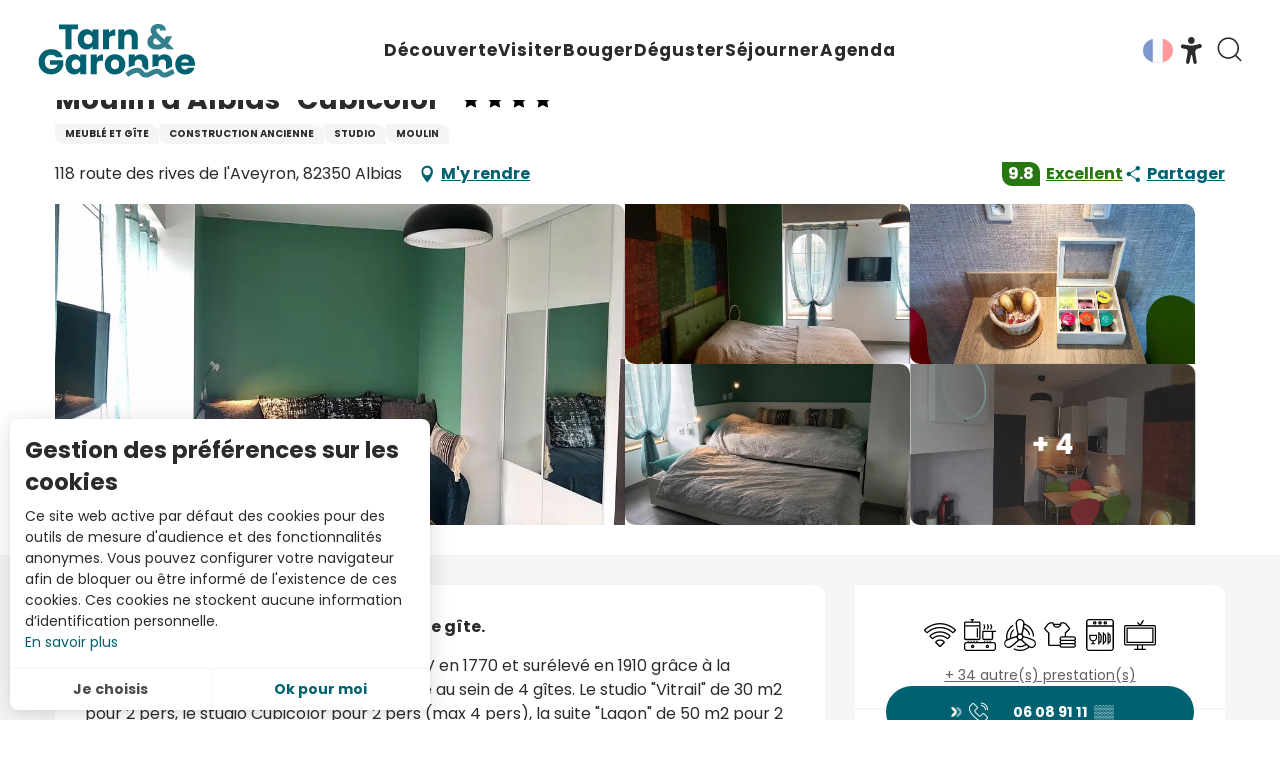

--- FILE ---
content_type: text/html; charset=UTF-8
request_url: https://www.tourisme-tarnetgaronne.fr/offres/moulin-dalbias-cubicolor-albias-fr-3502488/
body_size: 63205
content:
<!doctype html>
<html class="no-js" lang="fr-FR"><head><script type="importmap">{"imports":{"jquery":"https:\/\/www.tourisme-tarnetgaronne.fr\/app\/themes\/woody-theme\/src\/lib\/custom\/jquery@3.7.1.min.mjs","highcharts":"https:\/\/www.tourisme-tarnetgaronne.fr\/app\/dist\/tarnetgaronne\/addons\/woody-library\/static\/lib\/highcharts-12.1.2\/code\/es-modules\/masters\/highcharts.src.js","woody_library_filter":"https:\/\/www.tourisme-tarnetgaronne.fr\/app\/dist\/tarnetgaronne\/addons\/woody-library\/js\/filter.3dd4b7bece.js","woody_library_woody_component":"https:\/\/www.tourisme-tarnetgaronne.fr\/app\/dist\/tarnetgaronne\/addons\/woody-library\/js\/modules\/components\/woody-component.f868fc8be0.mjs","woody_library_woody_controller":"https:\/\/www.tourisme-tarnetgaronne.fr\/app\/dist\/tarnetgaronne\/addons\/woody-library\/js\/modules\/controllers\/woody-controller.2db0174bdc.mjs","woody_library_summary_map_manager":"https:\/\/www.tourisme-tarnetgaronne.fr\/app\/dist\/tarnetgaronne\/addons\/woody-library\/js\/modules\/managers\/summary\/summary-map-manager.84afb4d49a.mjs","woody_library_summary_accordion_manager":"https:\/\/www.tourisme-tarnetgaronne.fr\/app\/dist\/tarnetgaronne\/addons\/woody-library\/js\/modules\/managers\/summary\/summary-accordion-manager.9b68213f2a.mjs","woody_library_interactive_svg_component":"https:\/\/www.tourisme-tarnetgaronne.fr\/app\/dist\/tarnetgaronne\/addons\/woody-library\/js\/modules\/components\/interactive-svg\/interactive-svg-component.88c1dab784.mjs","woody_library_card_uniq_component":"https:\/\/www.tourisme-tarnetgaronne.fr\/app\/dist\/tarnetgaronne\/addons\/woody-library\/js\/modules\/components\/card\/card-uniq-component.c74c472f73.mjs","woody_library_card_toggler_component":"https:\/\/www.tourisme-tarnetgaronne.fr\/app\/dist\/tarnetgaronne\/addons\/woody-library\/js\/modules\/components\/card\/card-toggler-component.077fbca673.mjs","woody_library_card_slider_component":"https:\/\/www.tourisme-tarnetgaronne.fr\/app\/dist\/tarnetgaronne\/addons\/woody-library\/js\/modules\/components\/card\/card-slider-component.1fcbe821ee.mjs","woody_library_card_map_slider_component":"https:\/\/www.tourisme-tarnetgaronne.fr\/app\/dist\/tarnetgaronne\/addons\/woody-library\/js\/modules\/components\/card\/card-map-slider-component.mjs","woody_library_card_map_manager":"https:\/\/www.tourisme-tarnetgaronne.fr\/app\/dist\/tarnetgaronne\/addons\/woody-library\/js\/modules\/managers\/card\/card-map-manager.aa96fe0af2.mjs","woody_library_summary_controller":"https:\/\/www.tourisme-tarnetgaronne.fr\/app\/dist\/tarnetgaronne\/addons\/woody-library\/js\/modules\/controllers\/summary\/summary-controller.56dc30afe7.mjs","woody_library_focus_controller":"https:\/\/www.tourisme-tarnetgaronne.fr\/app\/dist\/tarnetgaronne\/addons\/woody-library\/js\/modules\/controllers\/focus\/focus-controller.779736d3ae.mjs","woody_library_focus_map_controller":"https:\/\/www.tourisme-tarnetgaronne.fr\/app\/dist\/tarnetgaronne\/addons\/woody-library\/js\/modules\/controllers\/focus\/focus-map-controller.fa756137c4.mjs","woody_library_focus_svg_controller":"https:\/\/www.tourisme-tarnetgaronne.fr\/app\/dist\/tarnetgaronne\/addons\/woody-library\/js\/modules\/controllers\/focus\/focus-svg-controller.e0e66f5917.mjs","woody_library_get_there_link_component":"https:\/\/www.tourisme-tarnetgaronne.fr\/app\/dist\/tarnetgaronne\/addons\/woody-library\/js\/modules\/components\/get-there\/get-there-link-component.236c7b036d.mjs","woody_library_reveal_component":"https:\/\/www.tourisme-tarnetgaronne.fr\/app\/dist\/tarnetgaronne\/addons\/woody-library\/js\/modules\/components\/reveal\/reveal-component.ae2427d122.mjs","woody_addon_touristicmaps_utils":"https:\/\/www.tourisme-tarnetgaronne.fr\/app\/dist\/tarnetgaronne\/addons\/woody-addon-touristicmaps\/js\/utils\/woody-addon-touristicmaps-utils.7b4d5b3788.mjs","woody_addon_touristicmaps_map_manager":"https:\/\/www.tourisme-tarnetgaronne.fr\/app\/dist\/tarnetgaronne\/addons\/woody-addon-touristicmaps\/js\/managers\/woody-addon-touristicmaps-map-manager.25def4f386.mjs","woody_addon_touristicmaps_map_component":"https:\/\/www.tourisme-tarnetgaronne.fr\/app\/dist\/tarnetgaronne\/addons\/woody-addon-touristicmaps\/js\/components\/woody-addon-touristicmaps-map-component.3be29cb99e.mjs","woody_addon_touristicmaps_map_control":"https:\/\/www.tourisme-tarnetgaronne.fr\/app\/dist\/tarnetgaronne\/addons\/woody-addon-touristicmaps\/js\/controls\/woody-addon-touristicmaps-map-control.3ad63029a2.mjs","woody_addon_touristicmaps_center_france_map_control":"https:\/\/www.tourisme-tarnetgaronne.fr\/app\/dist\/tarnetgaronne\/addons\/woody-addon-touristicmaps\/js\/controls\/woody-addon-touristicmaps-center-france-map-control.bfd154a095.mjs","woody_addon_touristicmaps_search_city_map_control":"https:\/\/www.tourisme-tarnetgaronne.fr\/app\/dist\/tarnetgaronne\/addons\/woody-addon-touristicmaps\/js\/controls\/woody-addon-touristicmaps-search-city-map-control.c837cfe0f5.mjs","woody_hawwwai_itinerary_elevation_chart_component":"https:\/\/www.tourisme-tarnetgaronne.fr\/app\/dist\/tarnetgaronne\/addons\/woody-addon-hawwwai\/js\/components\/woody-hawwwai-itinerary-elevation-chart-component.1b7e9b6c9a.mjs","woody_hawwwai_itinerary_reveal_controller":"https:\/\/www.tourisme-tarnetgaronne.fr\/app\/dist\/tarnetgaronne\/addons\/woody-addon-hawwwai\/js\/controllers\/woody-hawwwai-itinerary-reveal-controller.2d8a9d49dc.mjs","woody_hawwwai_itinerary_reveal_toggler_controller":"https:\/\/www.tourisme-tarnetgaronne.fr\/app\/dist\/tarnetgaronne\/addons\/woody-addon-hawwwai\/js\/controllers\/woody-hawwwai-itinerary-reveal-toggler-controller.26149551a6.mjs","woody_hawwwai_itinerary_pois_controller":"https:\/\/www.tourisme-tarnetgaronne.fr\/app\/dist\/tarnetgaronne\/addons\/woody-addon-hawwwai\/js\/controllers\/woody-hawwwai-itinerary-pois-controller.2dce389938.mjs","woody_lib_utils":"https:\/\/www.tourisme-tarnetgaronne.fr\/app\/dist\/tarnetgaronne\/addons\/woody-lib-utils\/js\/woody-lib-utils.93266841fa.mjs","woody_addon_search_engine_component":"https:\/\/www.tourisme-tarnetgaronne.fr\/app\/dist\/tarnetgaronne\/addons\/woody-addon-search\/js\/components\/woody-addon-search-engine-component.dc802f6a63.mjs","woody_addon_search_main":"https:\/\/www.tourisme-tarnetgaronne.fr\/app\/dist\/tarnetgaronne\/addons\/woody-addon-search\/js\/woody-addon-search-main.6ea2fe98ba.mjs","woody_addon_search_engine_input_component":"https:\/\/www.tourisme-tarnetgaronne.fr\/app\/dist\/tarnetgaronne\/addons\/woody-addon-search\/js\/components\/woody-addon-search-engine-input-component.1e6a90e877.mjs","woody_addon_search_engine_input_dropdown_component":"https:\/\/www.tourisme-tarnetgaronne.fr\/app\/dist\/tarnetgaronne\/addons\/woody-addon-search\/js\/components\/woody-addon-search-engine-input-dropdown-component.c7e89a83ab.mjs","woody_addon_search_engine_filters_component":"https:\/\/www.tourisme-tarnetgaronne.fr\/app\/dist\/tarnetgaronne\/addons\/woody-addon-search\/js\/components\/woody-addon-search-engine-filters-component.cc5fa80115.mjs","woody_addon_search_engine_results_component":"https:\/\/www.tourisme-tarnetgaronne.fr\/app\/dist\/tarnetgaronne\/addons\/woody-addon-search\/js\/components\/woody-addon-search-engine-results-component.7fe4b9df50.mjs","woody_addon_search_data_controller":"https:\/\/www.tourisme-tarnetgaronne.fr\/app\/dist\/tarnetgaronne\/addons\/woody-addon-search\/js\/controllers\/woody-addon-search-data-controller.a95f731a76.mjs","fuse.js":"https:\/\/www.tourisme-tarnetgaronne.fr\/app\/dist\/tarnetgaronne\/addons\/woody-addon-search\/static\/js\/fuse-v6.4.1\/fuse.esm.min.js","woody_addon_devtools_main":"https:\/\/www.tourisme-tarnetgaronne.fr\/app\/dist\/tarnetgaronne\/addons\/woody-addon-devtools\/js\/woody-addon-devtools-main.5ef617cfdb.mjs","woody_addon_devtools_tools":"https:\/\/www.tourisme-tarnetgaronne.fr\/app\/dist\/tarnetgaronne\/addons\/woody-addon-devtools\/js\/woody-addon-devtools-tools.54d58a68c5.mjs","woody_addon_devtools_color_palette":"https:\/\/www.tourisme-tarnetgaronne.fr\/app\/dist\/tarnetgaronne\/addons\/woody-addon-devtools\/js\/woody-addon-devtools-color-palette.a8a41da40b.mjs","woody_addon_devtools_style_shift":"https:\/\/www.tourisme-tarnetgaronne.fr\/app\/dist\/tarnetgaronne\/addons\/woody-addon-devtools\/js\/woody-addon-devtools-style-shift.c4f6081742.mjs","woody_addon_devtools_fake_touristic_sheet":"https:\/\/www.tourisme-tarnetgaronne.fr\/app\/dist\/tarnetgaronne\/addons\/woody-addon-devtools\/js\/woody-addon-devtools-fake-touristic-sheet.2cb516cd17.mjs","woody_addon_flowchart_main":"https:\/\/www.tourisme-tarnetgaronne.fr\/app\/dist\/tarnetgaronne\/addons\/woody-addon-flowchart\/js\/woody-addon-flowchart-main.de64f21c48.mjs"}}</script><title>Moulin d’Albias « Cubicolor » (Albias) | Tarn-et-Garonne Tourisme</title><script>window.globals={"ancestors":{"chapter1":"Offres SIT","chapter2":"HLO - Moulin d\u2019Albias \u00ab\u00a0Cubicolor\u00a0\u00bb (Albias) 3502488","chapter3":null},"current_lang":"fr","current_locale":"fr","current_locale_region":"fr_FR","env":"prod","languages":["fr","en","es"],"post_id":49804,"post_image":"https:\/\/api.cloudly.space\/resize\/crop\/1200\/627\/60\/aHR0cHM6Ly9zdGF0aWMuYXBpZGFlLXRvdXJpc21lLmNvbS9maWxlc3RvcmUvb2JqZXRzLXRvdXJpc3RpcXVlcy9pbWFnZXMvNTcvNzgvMTI1Mzc0MDEucG5n\/image.jpg","post_title":"HLO - Moulin d\u2019Albias \u00ab\u00a0Cubicolor\u00a0\u00bb (Albias) 3502488","post_type":"touristic_sheet","post_modified":"2026-01-03 04:53:07+01:00","sheet_id":3502488,"site_key":"tarnetgaronne","tags":{"places":[],"seasons":[],"themes":[],"targets":[]},"woody_options_pages":{"search_url":113,"flowchart_url":0,"weather_url":0},"search":{"api":{"uri":"https:\/\/api.tourism-system.com\/v2\/woody\/search\/fr\/v2","args":{"size":15,"threshold":0.5}}},"tmaps":{"url_api":"https:\/\/api.touristicmaps.com\/lib\/mod.mjs","url_api_lazy":"https:\/\/api.touristicmaps.com\/lib\/lazy.mjs"},"hawwwai":{"sheet_options":{"nearby_distance_max":"10000"}}}</script><meta name="google-site-verification" content="bGwCSt6neZsbD75Cq90k1MQJrkXb85ogNzgH94AhSPA" /><meta name="facebook-domain-verification" content="h0zikfq8lvq6k2uwclkz6nm0zg1grs" /><script type="text/javascript">var accesskey="3695";</script><script type="text/javascript" src="https://www.numanis.net/accessedition.js" charset="UTF-8"></script><!-- Google tag (gtag.js) --><script async src="https://www.googletagmanager.com/gtag/js?id=G-M67J3ZENXQ"></script><script>
  window.dataLayer = window.dataLayer || [];
  function gtag(){dataLayer.push(arguments);}
  gtag('js', new Date());

  gtag('config', 'G-M67J3ZENXQ');
</script><script src="//tarnetgaronne.nurtik.com/focusglobal/script.js" type="text/javascript" charset="utf-8" async="async"></script><!-- Facebook Pixel Code --><script>
!function(f,b,e,v,n,t,s)
{if(f.fbq)return;n=f.fbq=function(){n.callMethod?
n.callMethod.apply(n,arguments):n.queue.push(arguments)};
if(!f._fbq)f._fbq=n;n.push=n;n.loaded=!0;n.version='2.0';
n.queue=[];t=b.createElement(e);t.async=!0;
t.src=v;s=b.getElementsByTagName(e)[0];
s.parentNode.insertBefore(t,s)}(window,document,'script',
'https://connect.facebook.net/en_US/fbevents.js');
 fbq('init', '3948205998593774'); 
fbq('track', 'PageView');
</script><noscript><img height="1" width="1" 
src="https://www.facebook.com/tr?id=3948205998593774&ev=PageView
&noscript=1"/></noscript><!-- End Facebook Pixel Code --><!-- Pixel Leboncoin --><script>
  (function() {
    var a = String(Math.random()) * 10000000000000;
    new Image().src = 'https://pubads.g.doubleclick.net/activity;dc_iu=/103997693/DFPAudiencePixel;ord=' + a + ';dc_seg=6760834252?';
  })();
</script><noscript><img src='https://pubads.g.doubleclick.net/activity;dc_iu=/103997693/DFPAudiencePixel;ord=1;dc_seg=6760834252?' width=1 height=1 border=0/></noscript><style>
.woody-lang_switcher .lang_switcher-button {
    display: block;
    position: relative;
    padding: 10px 13px 10px 25px!important;
}
.woody-component-header:not(.woody-burger) .main-menu-list>li:not(:nth-child(6)) .submenu-block-links-list .submenu-block-content .submenu-texts.has-icon-picto .submenu-wicon {
    font-size: 8.375rem!important;
}
.woody-component-custom-text p .wicon:before, .woody-component-custom-text p blockquote:before {
    font-size: 1.5rem!important;
    color: #8cc63f;
}
.woody-component-summary.summary-tabs .summary-item {
    flex-basis: calc(100%/5)!important;
}
.woody-component-summary .anchor {
    display: flex!important;
    transition: .3s ease-in-out;
    justify-content: center;
}

div .bookblock-wrapper {
    padding: 0 20px;
    transform: translate(-50%,-35%);
    height: 9em;
    border-radius: 15px;
    width: max-content;
}



form  .flex-container.wrap {
    flex-wrap: nowrap;
}


@media screen and (max-width: 63em){
.bookblock-wrapper {
    left: 0%!important;
    transform: translate(0%,-10%)!important;
    height: fit-content!important;
}

.bookblock-form{
    display: block!important;
    flex-wrap: wrap!important;
}

.woody-component-bookblock .bookblock-form .form-item {
    margin-top: 10px;
}

.woody-component-bookblock .marg-right-md {
    margin-right: 10px;
}

.woody-component-bookblock .item-counter {
  margin-right: 0px!important; 
}}

@media screen and (min-width: 40em) {
.bookblock-wrapper {
    transform: translate(0%,5%);
    height: 10em;
width: max-content;
}

.bookblock-wrapper .flex-container {
    display: flex;
    justify-content: center;
}

}



</style><link rel="preconnect" href="https://fonts.gstatic.com" crossorigin><link rel="preconnect" href="https://fonts.googleapis.com" crossorigin><link rel="preconnect" href="https://www.googletagmanager.com" crossorigin><link rel="preconnect" href="https://woody.cloudly.space" crossorigin><link rel="preconnect" href="https://api.cloudly.space" crossorigin><script>window.dataLayer=window.dataLayer?window.dataLayer:[];window.dataLayer.push({"event":"globals","data":{"env":"prod","site_key":"tarnetgaronne","page":{"id_page":49804,"name":"HLO &#8211; Moulin d&rsquo;Albias \u00ab\u00a0Cubicolor\u00a0\u00bb (Albias) #3502488","page_type":"touristic_sheet","tags":{"places":[],"seasons":[],"themes":[],"targets":[]}},"lang":"fr","sheet":{"id_sheet":3502488,"id_sit":"sitra2i-TARNETGARONNE-6027888","id_reservation":null,"name":"Moulin d'Albias \"Cubicolor\" - Albias","type":"H\u00e9bergement locatif","bordereau":"HLO","city":"Albias"}}});</script><script>(function(w,d,s,l,i) { w[l]=w[l]||[]; w[l].push({ 'gtm.start': new Date().getTime(),event: 'gtm.js' }); var f=d.getElementsByTagName(s)[0], j=d.createElement(s),dl=l!='dataLayer'? '&l='+l:''; j.async=true; j.src='https://www.googletagmanager.com/gtm.js?id='+i+dl; f.parentNode.insertBefore(j,f); })(window,document,'script','dataLayer','GTM-NQ958GZ');</script><link rel="canonical" href="https://www.tourisme-tarnetgaronne.fr/offres/moulin-dalbias-cubicolor-albias-fr-3502488/"/><meta charset="UTF-8"/><meta http-equiv="X-UA-Compatible" content="IE=edge"/><meta name="generator" content="Raccourci Agency - WP"/><meta name="viewport" content="width=device-width,initial-scale=1"/><meta name="robots" content="max-snippet:-1, max-image-preview:large, max-video-preview:-1"/><meta property="og:type" content="website"/><meta property="og:url" content="https://www.tourisme-tarnetgaronne.fr/offres/moulin-dalbias-cubicolor-albias-fr-3502488/"/><meta name="twitter:card" content="summary"/><meta property="og:site_name" content="Tarn-et-Garonne Tourisme"/><meta property="og:locale" content="fr_FR"/><meta property="og:locale:alternate" content="en_GB"/><meta property="og:locale:alternate" content="es_ES"/><meta name="description" property="og:description" content="Moulin d'Albias avec cuisine dans chaque gîte."/><meta property="og:title" content="Moulin d'Albias "Cubicolor" - Albias"/><meta name="twitter:title" content="Moulin d'Albias "Cubicolor" - Albias"/><meta name="twitter:description" content="Moulin d'Albias avec cuisine dans chaque gîte."/><meta name="format-detection" content="telephone=no"/><meta property="og:image" content="https://api.cloudly.space/resize/crop/1200/627/60/aHR0cHM6Ly9zdGF0aWMuYXBpZGFlLXRvdXJpc21lLmNvbS9maWxlc3RvcmUvb2JqZXRzLXRvdXJpc3RpcXVlcy9pbWFnZXMvNTcvNzgvMTI1Mzc0MDEucG5n/image.jpg"/><meta name="twitter:image" content="https://api.cloudly.space/resize/crop/1024/512/60/aHR0cHM6Ly9zdGF0aWMuYXBpZGFlLXRvdXJpc21lLmNvbS9maWxlc3RvcmUvb2JqZXRzLXRvdXJpc3RpcXVlcy9pbWFnZXMvNTcvNzgvMTI1Mzc0MDEucG5n/image.jpg"/><meta name="thumbnail" content="https://api.cloudly.space/resize/crop/1200/1200/60/aHR0cHM6Ly9zdGF0aWMuYXBpZGFlLXRvdXJpc21lLmNvbS9maWxlc3RvcmUvb2JqZXRzLXRvdXJpc3RpcXVlcy9pbWFnZXMvNTcvNzgvMTI1Mzc0MDEucG5n/image.jpg"/><script type="application/ld+json" class="woody-schema-graph">{"@context":"https:\/\/schema.org","@graph":[{"@type":"WebSite","url":"https:\/\/www.tourisme-tarnetgaronne.fr","name":"Tarn-et-Garonne Tourisme","description":"Vos vacances et id\u00e9es week-end dans le Tarn-et-Garonne : r\u00e9servations, g\u00eetes, h\u00f4tels, campings, chambres d'h\u00f4tes, activit\u00e9s, randonn\u00e9es.","potentialAction":[{"@type":"SearchAction","target":"https:\/\/www.tourisme-tarnetgaronne.fr\/recherche\/?query={search_term_string}","query-input":"required name=search_term_string"}]},{"@type":"WebPage","url":"https:\/\/www.tourisme-tarnetgaronne.fr\/offres\/moulin-dalbias-cubicolor-albias-fr-3502488\/","headline":"HLO \u2013 Moulin d\u2019Albias \u00ab\u00a0Cubicolor\u00a0\u00bb (Albias) #3502488 | Tarn-et-Garonne Tourisme","inLanguage":"fr-FR","datePublished":"2026-01-03 03:53:06","dateModified":"2026-01-03 03:53:07","description":"Moulin d'Albias avec cuisine dans chaque g\u00eete. Le Moulin d'Albias construit par le roi Louis XV en 1770 et sur\u00e9lev\u00e9 en 1910 gr\u00e2ce \u00e0 la technologie de Gustave Eiffel, vous accueille au sein de 4 g\u00eetes. Le studio \"Vitrail\" de 30 m2 pour 2 pers, le studio Cubicolor pour 2 pers (max 4 pers), la suite \"Lagon\" de 50 m2 pour 2 pers (max 5 pers) et la suite prestige \"Paradis\" avec terrasse priv\u00e9e sur l'eau. Tous les studios ont une cuisine \u00e9quip\u00e9e avec plaque de cuisson, micro-onde, cafeti\u00e8re \"Dolce Gusto\", r\u00e9frig\u00e9rateur, ustensiles de cuisine. Le linge de lits et de toilette est fournis ainsi qu'un plateau d'accueil avec caf\u00e9, th\u00e9 \u00e0 la menthe, chocolat, g\u00e2teaux, jus de fruit et bi\u00e8re. Dans la buanderie, vous trouverez tables et fers \u00e0 repasser ainsi que lave linge et s\u00e8che linge \u00e0 votre disposition gratuitement. Possibilit\u00e9 de louer une barque, un paddle ou un cano\u00eb. Tarif location barque: 50 \u20ac pour 2h ou 70 \u20ac pour 3h tout compris (moteur \u00e9lectrique, batterie, chargeur t\u00e9l\u00e9phone, gilets de s\u00e9curit\u00e9, rames, parasols...).\u00a0Tarif location paddle: Pour 1 paddle: 30 \u20ac pour 3 heures, 60 \u20ac la journ\u00e9e. Pour 2 paddles: 50 \u20ac pour 3 heures, 100 \u20ac la journ\u00e9e.\u00a0Tarif location cano\u00eb: Pour 2 personnes: 30 \u20ac pour 3 heures, 50 \u20ac la journ\u00e9e."},{"@type":"LodgingBusiness","name":"Moulin d'Albias \"Cubicolor\"","description":"Moulin d'Albias avec cuisine dans chaque g\u00eete. Le Moulin d'Albias construit par le roi Louis XV en 1770 et sur\u00e9lev\u00e9 en 1910 gr\u00e2ce \u00e0 la technologie de Gustave Eiffel, vous accueille au sein de 4 g\u00eetes. Le studio \"Vitrail\" de 30 m2 pour 2 pers, le studio Cubicolor pour 2 pers (max 4 pers), la suite \"Lagon\" de 50 m2 pour 2 pers (max 5 pers) et la suite prestige \"Paradis\" avec terrasse priv\u00e9e sur l'eau. Tous les studios ont une cuisine \u00e9quip\u00e9e avec plaque de cuisson, micro-onde, cafeti\u00e8re \"Dolce Gusto\", r\u00e9frig\u00e9rateur, ustensiles de cuisine. Le linge de lits et de toilette est fournis ainsi qu'un plateau d'accueil avec caf\u00e9, th\u00e9 \u00e0 la menthe, chocolat, g\u00e2teaux, jus de fruit et bi\u00e8re. Dans la buanderie, vous trouverez tables et fers \u00e0 repasser ainsi que lave linge et s\u00e8che linge \u00e0 votre disposition gratuitement. Possibilit\u00e9 de louer une barque, un paddle ou un cano\u00eb. Tarif location barque: 50 \u20ac pour 2h ou 70 \u20ac pour 3h tout compris (moteur \u00e9lectrique, batterie, chargeur t\u00e9l\u00e9phone, gilets de s\u00e9curit\u00e9, rames, parasols...).\u00a0Tarif location paddle: Pour 1 paddle: 30 \u20ac pour 3 heures, 60 \u20ac la journ\u00e9e. Pour 2 paddles: 50 \u20ac pour 3 heures, 100 \u20ac la journ\u00e9e.\u00a0Tarif location cano\u00eb: Pour 2 personnes: 30 \u20ac pour 3 heures, 50 \u20ac la journ\u00e9e.","url":"https:\/\/www.tourisme-tarnetgaronne.fr\/offres\/moulin-dalbias-cubicolor-albias-fr-3502488\/","geo":{"@type":"GeoCoordinates","latitude":"44.094158","longitude":"1.447108"},"address":{"@type":"PostalAddress","streetAddress":"118 route des rives de l'Aveyron","addressLocality":"Albias","postalCode":"82350","addressCountry":"FRANCE"},"location":{"@type":"Place","name":"Adresse","address":{"@type":"PostalAddress","streetAddress":"118 route des rives de l'Aveyron","addressLocality":"Albias","postalCode":"82350","addressCountry":"FRANCE"},"geo":{"@type":"GeoCoordinates","latitude":"44.094158","longitude":"1.447108"}},"aggregateRating":{"@type":"AggregateRating","ratingValue":9.8,"ratingCount":108,"bestRating":10},"paymentAccepted":"Carte bancaire\/cr\u00e9dit, Esp\u00e8ces, Virement","telephone":["06 08 91 11 91"],"image":["https:\/\/static.apidae-tourisme.com\/filestore\/objets-touristiques\/images\/57\/78\/12537401.png","https:\/\/static.apidae-tourisme.com\/filestore\/objets-touristiques\/images\/245\/77\/12537333.png","https:\/\/static.apidae-tourisme.com\/filestore\/objets-touristiques\/images\/117\/78\/12537461.png","https:\/\/static.apidae-tourisme.com\/filestore\/objets-touristiques\/images\/205\/78\/12537549.png","https:\/\/static.apidae-tourisme.com\/filestore\/objets-touristiques\/images\/51\/79\/12537651.png","https:\/\/static.apidae-tourisme.com\/filestore\/objets-touristiques\/images\/160\/79\/12537760.png","https:\/\/static.apidae-tourisme.com\/filestore\/objets-touristiques\/images\/236\/79\/12537836.png","https:\/\/static.apidae-tourisme.com\/filestore\/objets-touristiques\/images\/37\/80\/12537893.png","https:\/\/static.apidae-tourisme.com\/filestore\/objets-touristiques\/images\/133\/77\/12537221.jpg"]}]}</script><style>img:is([sizes="auto" i], [sizes^="auto," i]) { contain-intrinsic-size: 3000px 1500px }</style><link rel="alternate" href="https://www.tourisme-tarnetgaronne.fr/offres/moulin-dalbias-cubicolor-albias-fr-3502488/" hreflang="fr" /><link rel="alternate" href="https://www.tourisme-tarnetgaronne.fr/en/offers/moulin-dalbias-cubicolor-albias-en-3502488/" hreflang="en" /><link rel="alternate" href="https://www.tourisme-tarnetgaronne.fr/es/ofertas/moulin-dalbias-cubicolor-albias-es-3502488/" hreflang="es" /><script>
window._wpemojiSettings = {"baseUrl":"https:\/\/s.w.org\/images\/core\/emoji\/16.0.1\/72x72\/","ext":".png","svgUrl":"https:\/\/s.w.org\/images\/core\/emoji\/16.0.1\/svg\/","svgExt":".svg","source":{"concatemoji":"https:\/\/www.tourisme-tarnetgaronne.fr\/wp\/wp-includes\/js\/wp-emoji-release.min.js?ver=6.8.2"}};
/*! This file is auto-generated */
!function(s,n){var o,i,e;function c(e){try{var t={supportTests:e,timestamp:(new Date).valueOf()};sessionStorage.setItem(o,JSON.stringify(t))}catch(e){}}function p(e,t,n){e.clearRect(0,0,e.canvas.width,e.canvas.height),e.fillText(t,0,0);var t=new Uint32Array(e.getImageData(0,0,e.canvas.width,e.canvas.height).data),a=(e.clearRect(0,0,e.canvas.width,e.canvas.height),e.fillText(n,0,0),new Uint32Array(e.getImageData(0,0,e.canvas.width,e.canvas.height).data));return t.every(function(e,t){return e===a[t]})}function u(e,t){e.clearRect(0,0,e.canvas.width,e.canvas.height),e.fillText(t,0,0);for(var n=e.getImageData(16,16,1,1),a=0;a<n.data.length;a++)if(0!==n.data[a])return!1;return!0}function f(e,t,n,a){switch(t){case"flag":return n(e,"\ud83c\udff3\ufe0f\u200d\u26a7\ufe0f","\ud83c\udff3\ufe0f\u200b\u26a7\ufe0f")?!1:!n(e,"\ud83c\udde8\ud83c\uddf6","\ud83c\udde8\u200b\ud83c\uddf6")&&!n(e,"\ud83c\udff4\udb40\udc67\udb40\udc62\udb40\udc65\udb40\udc6e\udb40\udc67\udb40\udc7f","\ud83c\udff4\u200b\udb40\udc67\u200b\udb40\udc62\u200b\udb40\udc65\u200b\udb40\udc6e\u200b\udb40\udc67\u200b\udb40\udc7f");case"emoji":return!a(e,"\ud83e\udedf")}return!1}function g(e,t,n,a){var r="undefined"!=typeof WorkerGlobalScope&&self instanceof WorkerGlobalScope?new OffscreenCanvas(300,150):s.createElement("canvas"),o=r.getContext("2d",{willReadFrequently:!0}),i=(o.textBaseline="top",o.font="600 32px Arial",{});return e.forEach(function(e){i[e]=t(o,e,n,a)}),i}function t(e){var t=s.createElement("script");t.src=e,t.defer=!0,s.head.appendChild(t)}"undefined"!=typeof Promise&&(o="wpEmojiSettingsSupports",i=["flag","emoji"],n.supports={everything:!0,everythingExceptFlag:!0},e=new Promise(function(e){s.addEventListener("DOMContentLoaded",e,{once:!0})}),new Promise(function(t){var n=function(){try{var e=JSON.parse(sessionStorage.getItem(o));if("object"==typeof e&&"number"==typeof e.timestamp&&(new Date).valueOf()<e.timestamp+604800&&"object"==typeof e.supportTests)return e.supportTests}catch(e){}return null}();if(!n){if("undefined"!=typeof Worker&&"undefined"!=typeof OffscreenCanvas&&"undefined"!=typeof URL&&URL.createObjectURL&&"undefined"!=typeof Blob)try{var e="postMessage("+g.toString()+"("+[JSON.stringify(i),f.toString(),p.toString(),u.toString()].join(",")+"));",a=new Blob([e],{type:"text/javascript"}),r=new Worker(URL.createObjectURL(a),{name:"wpTestEmojiSupports"});return void(r.onmessage=function(e){c(n=e.data),r.terminate(),t(n)})}catch(e){}c(n=g(i,f,p,u))}t(n)}).then(function(e){for(var t in e)n.supports[t]=e[t],n.supports.everything=n.supports.everything&&n.supports[t],"flag"!==t&&(n.supports.everythingExceptFlag=n.supports.everythingExceptFlag&&n.supports[t]);n.supports.everythingExceptFlag=n.supports.everythingExceptFlag&&!n.supports.flag,n.DOMReady=!1,n.readyCallback=function(){n.DOMReady=!0}}).then(function(){return e}).then(function(){var e;n.supports.everything||(n.readyCallback(),(e=n.source||{}).concatemoji?t(e.concatemoji):e.wpemoji&&e.twemoji&&(t(e.twemoji),t(e.wpemoji)))}))}((window,document),window._wpemojiSettings);
</script><link rel='preload' as='style' onload='this.onload=null;this.rel="stylesheet"' id='addon-search-stylesheet-css' href='https://www.tourisme-tarnetgaronne.fr/app/dist/tarnetgaronne/addons/woody-addon-search/css/woody-addon-search.3c0e3d2c84.css?ver=3.1.29' media='screen' /><noscript><link rel='stylesheet' id='addon-search-stylesheet-css' href='https://www.tourisme-tarnetgaronne.fr/app/dist/tarnetgaronne/addons/woody-addon-search/css/woody-addon-search.3c0e3d2c84.css?ver=3.1.29' media='screen' /></noscript><link rel='preload' as='style' onload='this.onload=null;this.rel="stylesheet"' id='addon-touristicmaps-stylesheet-css' href='https://www.tourisme-tarnetgaronne.fr/app/dist/tarnetgaronne/addons/woody-addon-touristicmaps/css/woody-addon-touristicmaps.42aea2a6d2.css?ver=2.0.19' media='all' /><noscript><link rel='stylesheet' id='addon-touristicmaps-stylesheet-css' href='https://www.tourisme-tarnetgaronne.fr/app/dist/tarnetgaronne/addons/woody-addon-touristicmaps/css/woody-addon-touristicmaps.42aea2a6d2.css?ver=2.0.19' media='all' /></noscript><link rel='preload' as='style' onload='this.onload=null;this.rel="stylesheet"' id='addon-hawwwai-stylesheet-css' href='https://www.tourisme-tarnetgaronne.fr/app/dist/tarnetgaronne/addons/woody-addon-hawwwai/css/front/woody-addon-hawwwai.ebf78ef83d.css?ver=3.4.99' media='all' /><noscript><link rel='stylesheet' id='addon-hawwwai-stylesheet-css' href='https://www.tourisme-tarnetgaronne.fr/app/dist/tarnetgaronne/addons/woody-addon-hawwwai/css/front/woody-addon-hawwwai.ebf78ef83d.css?ver=3.4.99' media='all' /></noscript><link rel='preload' as='style' onload='this.onload=null;this.rel="stylesheet"' id='addon-hawwwai-stylesheet-iti-css' href='https://www.tourisme-tarnetgaronne.fr/app/dist/tarnetgaronne/addons/woody-addon-hawwwai/css/front/woody-addon-hawwwai-iti.551a3c1b6d.css?ver=3.4.99' media='all' /><noscript><link rel='stylesheet' id='addon-hawwwai-stylesheet-iti-css' href='https://www.tourisme-tarnetgaronne.fr/app/dist/tarnetgaronne/addons/woody-addon-hawwwai/css/front/woody-addon-hawwwai-iti.551a3c1b6d.css?ver=3.4.99' media='all' /></noscript><link rel='stylesheet' id='swiper-style-main-css' href='https://www.tourisme-tarnetgaronne.fr/app/dist/tarnetgaronne/static/swiper/swiper-bundle.css' media='screen' /><link rel='preload' as='style' onload='this.onload=null;this.rel="stylesheet"' id='google-font-ralewaydisplayswap-css' href='https://fonts.googleapis.com/css?family=Raleway&display=swap' media='all' /><noscript><link rel='stylesheet' id='google-font-ralewaydisplayswap-css' href='https://fonts.googleapis.com/css?family=Raleway&display=swap' media='all' /></noscript><link rel='stylesheet' id='main-stylesheet-chunk-0-css' href='https://www.tourisme-tarnetgaronne.fr/app/dist/tarnetgaronne/css/main_chunk_1.9e94baa8cb.css' media='screen' /><link rel='stylesheet' id='main-stylesheet-chunk-1-css' href='https://www.tourisme-tarnetgaronne.fr/app/dist/tarnetgaronne/css/main_chunk_2.b6bba2c52e.css' media='screen' /><link rel='stylesheet' id='main-stylesheet-chunk-2-css' href='https://www.tourisme-tarnetgaronne.fr/app/dist/tarnetgaronne/css/main_chunk_3.a20a401a5d.css' media='screen' /><link rel='preload' as='style' onload='this.onload=null;this.rel="stylesheet"' id='wicon-stylesheet-css' href='https://www.tourisme-tarnetgaronne.fr/app/dist/tarnetgaronne/css/wicon.60c9eae9b1.css' media='screen' /><noscript><link rel='stylesheet' id='wicon-stylesheet-css' href='https://www.tourisme-tarnetgaronne.fr/app/dist/tarnetgaronne/css/wicon.60c9eae9b1.css' media='screen' /></noscript><link rel='stylesheet' id='print-stylesheet-css' href='https://www.tourisme-tarnetgaronne.fr/app/dist/tarnetgaronne/css/print.f6f47df82d.css' media='print' /><script defer src="https://www.tourisme-tarnetgaronne.fr/app/dist/tarnetgaronne/addons/woody-addon-search/js/woody-addon-search.3155b7e4dc.js?ver=3.1.29" id="addon-search-javascripts-js"></script><script defer src="https://www.tourisme-tarnetgaronne.fr/app/themes/woody-theme/src/js/static/obf.min.js?ver=2.3.158" id="obf-js"></script><script defer src="https://www.tourisme-tarnetgaronne.fr/app/dist/tarnetgaronne/addons/woody-addon-eskalad/js/events/eskalad.c2bde38840.js?ver=6.3.3" id="woody-addon-eskalad-js"></script><script defer src="https://www.tourisme-tarnetgaronne.fr/app/dist/tarnetgaronne/addons/woody-addon-eskalad/js/events/eskalad-page.5d2af865c3.js?ver=6.3.3" id="woody-addon-eskalad-page-js"></script><script id="jquery-js-before">
window.siteConfig = {"site_key":"tarnetgaronne","login":"public_adt_tarnetgaronne_website","password":"0572d6fcecd4a8c0a7a2975786047f7f","token":"OGQ0MTc5ZjIwYjRlOlNCRldYVjVhT1ZOVUZtc1JXUlphVkVOZUIwQmZERm9BWnhOUlUwUlFFbGM9OkNGRURBMU1QQUZGVkFWQlJXVnhYQVZZT0J3QUpWUUZTQUZJRUJRQmZVVlE9","mapProviderKeys":{"otmKey":"2f94f262517bb498979926534ffeba53a7c089c7f480e08a08d8b619427882ee","gmKey":"AIzaSyAIWyOS5ifngsd2S35IKbgEXXgiSAnEjsw"},"api_url":"https:\/\/api.tourism-system.com","api_render_url":"https:\/\/api.tourism-system.com","current_lang":"fr","current_season":null,"languages":["fr","en","es"]};
window.useLeafletLibrary=1;window.DrupalAngularConfig=window.DrupalAngularConfig || {};window.DrupalAngularConfig.mapProviderKeys={"otmKey":"2f94f262517bb498979926534ffeba53a7c089c7f480e08a08d8b619427882ee","gmKey":"AIzaSyAIWyOS5ifngsd2S35IKbgEXXgiSAnEjsw"};
</script><script type="module" src="https://www.tourisme-tarnetgaronne.fr/app/themes/woody-theme/src/lib/custom/jquery@3.7.1.min.mjs" id="jquery-js"></script><script defer src="https://www.tourisme-tarnetgaronne.fr/app/themes/woody-theme/src/lib/custom/js.cookie@2.2.1.min.js" id="jsdelivr_jscookie-js"></script><script id="woody-addon-eskalad-cmp-js-extra">
var woody_eskaladconsent_settings = {"force":[],"global":{"position":"left","revoke_label":"Param\u00e9trer les cookies"}};
</script><script defer src="https://www.tourisme-tarnetgaronne.fr/app/dist/tarnetgaronne/addons/woody-addon-eskalad/js/cmp/eskalad-default.0ab5bb7ff3.js?ver=6.3.3" id="woody-addon-eskalad-cmp-js"></script><script defer src="https://www.tourisme-tarnetgaronne.fr/app/themes/woody-theme/src/lib/custom/moment-with-locales@2.22.2.min.js" id="jsdelivr_moment-js"></script><script id="woody-addon-hawwwai-sheet-js-extra">
var __hw = {"SECTIONS.TOURISM.SHEET.PERIODS.TODAY":"Aujourd'hui","SECTIONS.TOURISM.SHEET.PERIODS.HAPPENING":"A lieu","SECTIONS.TOURISM.SHEET.PERIODS.ENDED":"Termin\u00e9","SECTIONS.TOURISM.SHEET.PERIODS.ENDED_FOR_TODAY":"Termin\u00e9 pour aujourd'hui","SECTIONS.TOURISM.SHEET.PERIODS.FROM_TODAY":"\u00c0 partir d'aujourd'hui","SECTIONS.TOURISM.SHEET.PERIODS.FROM":"Du","SECTIONS.TOURISM.SHEET.PERIODS.UNTIL_TODAY":"Aujourd'hui","SECTIONS.TOURISM.SHEET.PERIODS.TO":"jusqu'\u00e0","SECTIONS.TOURISM.SHEET.PERIODS.UNTIL":"au","SECTIONS.TOURISM.SHEET.PERIODS.UNTIL_LONG":"jusqu'au","SECTIONS.TOURISM.SHEET.PERIODS.ON":"Le","SECTIONS.TOURISM.SHEET.PERIODS.OPENED":"Ouvert","SECTIONS.TOURISM.SHEET.PERIODS.CLOSED":"Ferm\u00e9","SECTIONS.TOURISM.SHEET.PERIODS.CLOSEDFORTODAY":"Ferm\u00e9 pour aujourd'hui","SECTIONS.TOURISM.SHEET.PERIODS.UNDEFINED":"Horaires non d\u00e9finis","SECTIONS.TOURISM.SHEET.PERIODS.NOW":"En ce moment","GLOBAL.TIMES.TO":"jusqu'\u00e0"};
</script><script type="module" src="https://www.tourisme-tarnetgaronne.fr/app/dist/tarnetgaronne/addons/woody-addon-hawwwai/js/woody-addon-hawwwai-sheet.0c65dc8bba.mjs?ver=3.4.99" id="woody-addon-hawwwai-sheet-js"></script><script type="module" src="https://www.tourisme-tarnetgaronne.fr/app/dist/tarnetgaronne/addons/woody-addon-flowchart/js/woody-addon-flowchart.1c8454670a.mjs?ver=2.1.0" id="addon-flowchart-javascripts-js"></script><script defer src="https://www.tourisme-tarnetgaronne.fr/app/dist/tarnetgaronne/static/swiper/swiper-bundle.min.js?ver=12.0.2" id="jsdelivr_swiper-js"></script><script defer src="https://www.tourisme-tarnetgaronne.fr/app/themes/woody-theme/src/lib/npm/flatpickr/dist/flatpickr.min.js?ver=4.5.7" id="jsdelivr_flatpickr-js"></script><script defer src="https://www.tourisme-tarnetgaronne.fr/app/themes/woody-theme/src/lib/npm/flatpickr/dist/l10n/fr.js?ver=4.5.7" id="jsdelivr_flatpickr_l10n-js"></script><script defer src="https://www.tourisme-tarnetgaronne.fr/app/themes/woody-theme/src/lib/custom/nouislider@10.1.0.min.js" id="jsdelivr_nouislider-js"></script><script defer src="https://www.tourisme-tarnetgaronne.fr/app/themes/woody-theme/src/lib/custom/lazysizes@4.1.2.min.js" id="jsdelivr_lazysizes-js"></script><script defer src="https://www.tourisme-tarnetgaronne.fr/app/themes/woody-theme/src/lib/custom/moment-timezone-with-data.min.js" id="jsdelivr_moment_tz-js"></script><script defer src="https://www.tourisme-tarnetgaronne.fr/app/themes/woody-theme/src/lib/custom/rellax@1.10.1.min.js" id="jsdelivr_rellax-js"></script><script defer src="https://www.tourisme-tarnetgaronne.fr/app/themes/woody-theme/src/lib/custom/iframeResizer@4.3.7.min.js?ver=4.3.7" id="jsdelivr_iframeresizer-js"></script><script defer src="https://www.tourisme-tarnetgaronne.fr/app/themes/woody-theme/src/lib/npm/plyr/dist/plyr.min.js?ver=3.6.8" id="jsdelivr_plyr-js"></script><script defer src="https://www.tourisme-tarnetgaronne.fr/wp/wp-includes/js/dist/hooks.min.js?ver=4d63a3d491d11ffd8ac6" id="wp-hooks-js"></script><script defer src="https://www.tourisme-tarnetgaronne.fr/wp/wp-includes/js/dist/i18n.min.js?ver=5e580eb46a90c2b997e6" id="wp-i18n-js"></script><script defer src="https://www.tourisme-tarnetgaronne.fr/app/themes/woody-theme/src/js/static/i18n-ltr.min.js?ver=2.3.158" id="wp-i18n-ltr-js"></script><script id="main-modules-js-extra">
var WoodyMainJsModules = {"jquery":{"path":"https:\/\/www.tourisme-tarnetgaronne.fr\/app\/themes\/woody-theme\/src\/lib\/custom\/jquery@3.7.1.min.mjs"},"highcharts":{"path":"https:\/\/www.tourisme-tarnetgaronne.fr\/app\/dist\/tarnetgaronne\/addons\/woody-library\/static\/lib\/highcharts-12.1.2\/code\/es-modules\/masters\/highcharts.src.js"},"woody_library_filter":{"path":"https:\/\/www.tourisme-tarnetgaronne.fr\/app\/dist\/tarnetgaronne\/addons\/woody-library\/js\/filter.3dd4b7bece.js"},"woody_library_woody_component":{"path":"https:\/\/www.tourisme-tarnetgaronne.fr\/app\/dist\/tarnetgaronne\/addons\/woody-library\/js\/modules\/components\/woody-component.f868fc8be0.mjs"},"woody_library_woody_controller":{"path":"https:\/\/www.tourisme-tarnetgaronne.fr\/app\/dist\/tarnetgaronne\/addons\/woody-library\/js\/modules\/controllers\/woody-controller.2db0174bdc.mjs"},"woody_library_summary_map_manager":{"path":"https:\/\/www.tourisme-tarnetgaronne.fr\/app\/dist\/tarnetgaronne\/addons\/woody-library\/js\/modules\/managers\/summary\/summary-map-manager.84afb4d49a.mjs"},"woody_library_summary_accordion_manager":{"path":"https:\/\/www.tourisme-tarnetgaronne.fr\/app\/dist\/tarnetgaronne\/addons\/woody-library\/js\/modules\/managers\/summary\/summary-accordion-manager.9b68213f2a.mjs"},"woody_library_interactive_svg_component":{"path":"https:\/\/www.tourisme-tarnetgaronne.fr\/app\/dist\/tarnetgaronne\/addons\/woody-library\/js\/modules\/components\/interactive-svg\/interactive-svg-component.88c1dab784.mjs","component":"woody-interactive-svg"},"woody_library_card_uniq_component":{"path":"https:\/\/www.tourisme-tarnetgaronne.fr\/app\/dist\/tarnetgaronne\/addons\/woody-library\/js\/modules\/components\/card\/card-uniq-component.c74c472f73.mjs","component":"woody-card-uniq"},"woody_library_card_toggler_component":{"path":"https:\/\/www.tourisme-tarnetgaronne.fr\/app\/dist\/tarnetgaronne\/addons\/woody-library\/js\/modules\/components\/card\/card-toggler-component.077fbca673.mjs","component":"woody-card-toggler"},"woody_library_card_slider_component":{"path":"https:\/\/www.tourisme-tarnetgaronne.fr\/app\/dist\/tarnetgaronne\/addons\/woody-library\/js\/modules\/components\/card\/card-slider-component.1fcbe821ee.mjs","component":"woody-card-slider"},"woody_library_card_map_slider_component":{"path":"https:\/\/www.tourisme-tarnetgaronne.fr\/app\/dist\/tarnetgaronne\/addons\/woody-library\/js\/modules\/components\/card\/card-map-slider-component.mjs","component":"woody-card-map-slider"},"woody_library_card_map_manager":{"path":"https:\/\/www.tourisme-tarnetgaronne.fr\/app\/dist\/tarnetgaronne\/addons\/woody-library\/js\/modules\/managers\/card\/card-map-manager.aa96fe0af2.mjs"},"woody_library_summary_controller":{"path":"https:\/\/www.tourisme-tarnetgaronne.fr\/app\/dist\/tarnetgaronne\/addons\/woody-library\/js\/modules\/controllers\/summary\/summary-controller.56dc30afe7.mjs","controller":"woody_library_summary_controller"},"woody_library_focus_controller":{"path":"https:\/\/www.tourisme-tarnetgaronne.fr\/app\/dist\/tarnetgaronne\/addons\/woody-library\/js\/modules\/controllers\/focus\/focus-controller.779736d3ae.mjs","controller":"woody_library_focus_controller"},"woody_library_focus_map_controller":{"path":"https:\/\/www.tourisme-tarnetgaronne.fr\/app\/dist\/tarnetgaronne\/addons\/woody-library\/js\/modules\/controllers\/focus\/focus-map-controller.fa756137c4.mjs","controller":"woody_library_focus_map_controller"},"woody_library_focus_svg_controller":{"path":"https:\/\/www.tourisme-tarnetgaronne.fr\/app\/dist\/tarnetgaronne\/addons\/woody-library\/js\/modules\/controllers\/focus\/focus-svg-controller.e0e66f5917.mjs","controller":"woody_library_focus_svg_controller"},"woody_library_get_there_link_component":{"path":"https:\/\/www.tourisme-tarnetgaronne.fr\/app\/dist\/tarnetgaronne\/addons\/woody-library\/js\/modules\/components\/get-there\/get-there-link-component.236c7b036d.mjs","component":"woody-get-there-link"},"woody_library_reveal_component":{"path":"https:\/\/www.tourisme-tarnetgaronne.fr\/app\/dist\/tarnetgaronne\/addons\/woody-library\/js\/modules\/components\/reveal\/reveal-component.ae2427d122.mjs","component":"woody-reveal"},"woody_addon_touristicmaps_utils":{"path":"https:\/\/www.tourisme-tarnetgaronne.fr\/app\/dist\/tarnetgaronne\/addons\/woody-addon-touristicmaps\/js\/utils\/woody-addon-touristicmaps-utils.7b4d5b3788.mjs"},"woody_addon_touristicmaps_map_manager":{"path":"https:\/\/www.tourisme-tarnetgaronne.fr\/app\/dist\/tarnetgaronne\/addons\/woody-addon-touristicmaps\/js\/managers\/woody-addon-touristicmaps-map-manager.25def4f386.mjs"},"woody_addon_touristicmaps_map_component":{"path":"https:\/\/www.tourisme-tarnetgaronne.fr\/app\/dist\/tarnetgaronne\/addons\/woody-addon-touristicmaps\/js\/components\/woody-addon-touristicmaps-map-component.3be29cb99e.mjs","component":"woody-map"},"woody_addon_touristicmaps_map_control":{"path":"https:\/\/www.tourisme-tarnetgaronne.fr\/app\/dist\/tarnetgaronne\/addons\/woody-addon-touristicmaps\/js\/controls\/woody-addon-touristicmaps-map-control.3ad63029a2.mjs"},"woody_addon_touristicmaps_center_france_map_control":{"path":"https:\/\/www.tourisme-tarnetgaronne.fr\/app\/dist\/tarnetgaronne\/addons\/woody-addon-touristicmaps\/js\/controls\/woody-addon-touristicmaps-center-france-map-control.bfd154a095.mjs"},"woody_addon_touristicmaps_search_city_map_control":{"path":"https:\/\/www.tourisme-tarnetgaronne.fr\/app\/dist\/tarnetgaronne\/addons\/woody-addon-touristicmaps\/js\/controls\/woody-addon-touristicmaps-search-city-map-control.c837cfe0f5.mjs"},"woody_hawwwai_itinerary_elevation_chart_component":{"path":"https:\/\/www.tourisme-tarnetgaronne.fr\/app\/dist\/tarnetgaronne\/addons\/woody-addon-hawwwai\/js\/components\/woody-hawwwai-itinerary-elevation-chart-component.1b7e9b6c9a.mjs","component":"woody-hawwwai-itinerary-elevation-chart"},"woody_hawwwai_itinerary_reveal_controller":{"path":"https:\/\/www.tourisme-tarnetgaronne.fr\/app\/dist\/tarnetgaronne\/addons\/woody-addon-hawwwai\/js\/controllers\/woody-hawwwai-itinerary-reveal-controller.2d8a9d49dc.mjs","controller":"woody_hawwwai_itinerary_reveal_controller"},"woody_hawwwai_itinerary_reveal_toggler_controller":{"path":"https:\/\/www.tourisme-tarnetgaronne.fr\/app\/dist\/tarnetgaronne\/addons\/woody-addon-hawwwai\/js\/controllers\/woody-hawwwai-itinerary-reveal-toggler-controller.26149551a6.mjs","controller":"woody_hawwwai_itinerary_reveal_toggler_controller"},"woody_hawwwai_itinerary_pois_controller":{"path":"https:\/\/www.tourisme-tarnetgaronne.fr\/app\/dist\/tarnetgaronne\/addons\/woody-addon-hawwwai\/js\/controllers\/woody-hawwwai-itinerary-pois-controller.2dce389938.mjs","controller":"woody_hawwwai_itinerary_pois_controller"}};
</script><script type="module" src="https://www.tourisme-tarnetgaronne.fr/app/dist/tarnetgaronne/addons/woody-library/js/modules/main.9a249a7be1.mjs" id="main-modules-js"></script><script type="module" src="https://www.tourisme-tarnetgaronne.fr/app/dist/tarnetgaronne/js/main.cb35547d8d.mjs" id="main-javascripts-js"></script><link rel="icon" type="image/x-icon" href="https://www.tourisme-tarnetgaronne.fr/app/dist/tarnetgaronne/favicon/favicon/favicon.c28da327fe.ico"><link rel="icon" type="image/png" sizes="16x16" href="https://www.tourisme-tarnetgaronne.fr/app/dist/tarnetgaronne/favicon/favicon/favicon-16x16.b77c96069f.png"><link rel="icon" type="image/png" sizes="32x32" href="https://www.tourisme-tarnetgaronne.fr/app/dist/tarnetgaronne/favicon/favicon/favicon-32x32.c57915e16e.png"><link rel="icon" type="image/png" sizes="48x48" href="https://www.tourisme-tarnetgaronne.fr/app/dist/tarnetgaronne/favicon/favicon/favicon-48x48.f947dac125.png"><link rel="apple-touch-icon" sizes="57x57" href="https://www.tourisme-tarnetgaronne.fr/app/dist/tarnetgaronne/favicon/favicon/apple-touch-icon-57x57.d96447d864.png"><link rel="apple-touch-icon" sizes="60x60" href="https://www.tourisme-tarnetgaronne.fr/app/dist/tarnetgaronne/favicon/favicon/apple-touch-icon-60x60.8293b0b923.png"><link rel="apple-touch-icon" sizes="72x72" href="https://www.tourisme-tarnetgaronne.fr/app/dist/tarnetgaronne/favicon/favicon/apple-touch-icon-72x72.0bb111604b.png"><link rel="apple-touch-icon" sizes="76x76" href="https://www.tourisme-tarnetgaronne.fr/app/dist/tarnetgaronne/favicon/favicon/apple-touch-icon-76x76.58bc4b3e46.png"><link rel="apple-touch-icon" sizes="114x114" href="https://www.tourisme-tarnetgaronne.fr/app/dist/tarnetgaronne/favicon/favicon/apple-touch-icon-114x114.3a44028ba9.png"><link rel="apple-touch-icon" sizes="120x120" href="https://www.tourisme-tarnetgaronne.fr/app/dist/tarnetgaronne/favicon/favicon/apple-touch-icon-120x120.12cc3c3b47.png"><link rel="apple-touch-icon" sizes="144x144" href="https://www.tourisme-tarnetgaronne.fr/app/dist/tarnetgaronne/favicon/favicon/apple-touch-icon-144x144.b1e3b7bd3a.png"><link rel="apple-touch-icon" sizes="152x152" href="https://www.tourisme-tarnetgaronne.fr/app/dist/tarnetgaronne/favicon/favicon/apple-touch-icon-152x152.84d60784c7.png"><link rel="apple-touch-icon" sizes="167x167" href="https://www.tourisme-tarnetgaronne.fr/app/dist/tarnetgaronne/favicon/favicon/apple-touch-icon-167x167.c8f2a2c696.png"><link rel="apple-touch-icon" sizes="180x180" href="https://www.tourisme-tarnetgaronne.fr/app/dist/tarnetgaronne/favicon/favicon/apple-touch-icon-180x180.5433fce8f3.png"><link rel="apple-touch-icon" sizes="1024x1024" href="https://www.tourisme-tarnetgaronne.fr/app/dist/tarnetgaronne/favicon/favicon/apple-touch-icon-1024x1024.1c559ff211.png"></head><body class="wp-singular touristic_sheet-template-default single single-touristic_sheet postid-49804 wp-theme-woody-theme wp-child-theme-tarnetgaronne menus-v2 prod apirender apirender-wordpress woody-hawwwai-sheet sheet-v2 sheet-hlo">
            <noscript><iframe src="https://www.googletagmanager.com/ns.html?id=GTM-NQ958GZ" height="0" width="0" style="display:none;visibility:hidden"></iframe></noscript>
        
            
    
    <div class="main-wrapper flex-container flex-dir-column">
                                <div class="woody-component-headnavs">
    
    <a href="#" class="screen-reader-text skip-link woody-component-button primary normal" aria-label="Aller directement au contenu principal de la page">
     <span class="button-label"> Aller au contenu principal</span>
    </a>

    
                        <ul class="tools list-unstyled flex-container align-middle">
                                                                                        <li class="access-tool">
                                                                    <div class="openWidgetLisio cursor-pointer"><span class="wicon wicon--01-accessible"></span></div>
                                                            </li>
                                                                                                                                                <li class="search-tool"><div class="search-toggler-wrapper woody-component-esSearch-block">
    <span role="button" aria-label="Recherche" class="esSearch-button results-toggler" data-label="Recherche" title="Recherche" tabindex="0">
        <span class="wicon wicon-053-loupe-par-defaut search-icon"></span>
        <span class="button-label" data-label="Recherche"></span>
    </span>
</div>
</li>
                                                    <li class="lang_switcher-tool"><div class="woody-lang_switcher woody-lang_switcher-reveal tpl_01 flags large" data-label="Langue" role="button" aria-label="Choix de la langue"><div class="lang_switcher-button" data-label="Langue"  tabindex="0"><div class="fr" data-lang="fr">fr</div></div></div></li>
                                            </ul>
            
    

            <header role="banner" class="woody-component-header menus-v2 site-header " >
    <div class="main-menu-wrapper ">

        
        <nav role="navigation" class="top-bar title-bar " id="main-menu">
            <ul class="main-menu-list flex-container horizontal align-center align-middle wrap fullwidth-dropdowns">
                                                        <li class="is-brand-logo isAbs left">
    <a class="menuLogo" href="https://www.tourisme-tarnetgaronne.fr/" target="_self" data-post-id="131946">
        <span class="no-visible-text menu-logo-site-name isAbs">Tarn-et-Garonne Tourisme</span>
        <span class="brand-logo"><img src="https://www.tourisme-tarnetgaronne.fr/app/themes/tarnetgaronne/logo_tg.svg" alt="Logo Tarn et Garonne"></span>
    </a>
</li>

                                        <li class="menu-item is-submenu-parent" role="button">
                        <a class="menuLink" href="https://www.tourisme-tarnetgaronne.fr/decouverte/" target="_self" data-post-id="1469">
                                                                                                                                                <span class="menuLink-title">Découverte</span>
                                                        
                                                    </a>
                                                    <div class="submenu-wrapper" aria-expanded="false">
                                
                                <ul class="submenu-grid one-by-one " data-link-parent="1469" data-title="Découverte" role="menu">
                                                                            
<li class="submenu-block submenu-block-images-list tpl_05 " data-position="grid-col-start-2 grid-col-end-8 grid-row-start-1 grid-row-end-13" role="menuitem" aria-label="menuitem">
    
        <ul class="submenu-block-content " data-columns="3cols" role="menu">
                    <li class="card overlayedCard submenu-item submenu-item-delay" role="presentation">
            <a class="card-link isRel bg-black" href="https://www.tourisme-tarnetgaronne.fr/decouverte/nos-territoires/" target="_self" data-post-id="1470" aria-label="Nos territoires" role="menuitem">
                                                            <figure aria-label="Vue Montauban Quai Villebourbon" itemscope itemtype="http://schema.org/ImageObject" aria-hidden="true" class="isRel imageObject cardMediaWrapper"
    ><noscript><img class="imageObject-img img-responsive a42-ac-replace-img" src="https://www.tourisme-tarnetgaronne.fr/app/uploads/tarnetgaronne/2019/09/thumbs/vue-montauban-quai-villebourbon-640x360.jpg" alt="Vue Montauban Quai Villebourbon" itemprop="thumbnail"/></noscript><img class="imageObject-img img-responsive lazyload a42-ac-replace-img" src="/app/themes/woody-theme/src/img/blank/ratio_16_9.webp" data-src="https://www.tourisme-tarnetgaronne.fr/app/uploads/tarnetgaronne/2019/09/thumbs/vue-montauban-quai-villebourbon-640x360.jpg" data-sizes="auto" data-srcset="https://www.tourisme-tarnetgaronne.fr/app/uploads/tarnetgaronne/2019/09/thumbs/vue-montauban-quai-villebourbon-360x203.jpg 360w, https://www.tourisme-tarnetgaronne.fr/app/uploads/tarnetgaronne/2019/09/thumbs/vue-montauban-quai-villebourbon-640x360.jpg 640w, https://www.tourisme-tarnetgaronne.fr/app/uploads/tarnetgaronne/2019/09/thumbs/vue-montauban-quai-villebourbon-1200x675.jpg 1200w, https://www.tourisme-tarnetgaronne.fr/app/uploads/tarnetgaronne/2019/09/thumbs/vue-montauban-quai-villebourbon-1920x1080.jpg 1920w" alt="Vue Montauban Quai Villebourbon" itemprop="thumbnail"/><meta itemprop="datePublished" content="2019-09-30 13:43:11"><span class="hide imageObject-description" itemprop="description" data-nosnippet>Vue Montauban Quai Villebourbon</span><figcaption class="imageObject-caption flex-container align-middle isAbs bottom left hide" data-nosnippet><span class="imageObject-icon copyright-icon flex-container align-center align-middle">©</span><span class="imageObject-text imageObject-description" itemprop="caption">Vue Montauban Quai Villebourbon</span></figcaption></figure>                                                    <div class="card-section submenu-item-section fullcenterbox">
                    <div class="card-titles"><div class="card-texts flex-container flex-dir-column"><span class="card-title">Nos territoires</span></div></div>                </div>
            </a>
        </li>
            <li class="card overlayedCard submenu-item submenu-item-delay" role="presentation">
            <a class="card-link isRel bg-black" href="https://www.tourisme-tarnetgaronne.fr/decouverte/nos-incontournables/" target="_self" data-post-id="1506" aria-label="Nos incontournables" role="menuitem">
                                                            <figure aria-label="Le Tympan de l'Abbaye Saint-Pierre de Moissac" itemscope itemtype="http://schema.org/ImageObject" aria-hidden="true" class="isRel imageObject cardMediaWrapper"
    ><noscript><img class="imageObject-img img-responsive a42-ac-replace-img" src="https://www.tourisme-tarnetgaronne.fr/app/uploads/tarnetgaronne/2021/07/thumbs/tympan-de-moissac-carre-640x360.jpg" alt="Le Tympan de l'Abbaye Saint-Pierre de Moissac" itemprop="thumbnail"/></noscript><img class="imageObject-img img-responsive lazyload a42-ac-replace-img" src="/app/themes/woody-theme/src/img/blank/ratio_16_9.webp" data-src="https://www.tourisme-tarnetgaronne.fr/app/uploads/tarnetgaronne/2021/07/thumbs/tympan-de-moissac-carre-640x360.jpg" data-sizes="auto" data-srcset="https://www.tourisme-tarnetgaronne.fr/app/uploads/tarnetgaronne/2021/07/thumbs/tympan-de-moissac-carre-360x203.jpg 360w, https://www.tourisme-tarnetgaronne.fr/app/uploads/tarnetgaronne/2021/07/thumbs/tympan-de-moissac-carre-640x360.jpg 640w, https://www.tourisme-tarnetgaronne.fr/app/uploads/tarnetgaronne/2021/07/thumbs/tympan-de-moissac-carre-1200x675.jpg 1200w, https://www.tourisme-tarnetgaronne.fr/app/uploads/tarnetgaronne/2021/07/thumbs/tympan-de-moissac-carre-1920x1080.jpg 1920w" alt="Le Tympan de l'Abbaye Saint-Pierre de Moissac" itemprop="thumbnail"/><meta itemprop="datePublished" content="2021-07-21 10:31:58"><span class="hide imageObject-description" itemprop="description" data-nosnippet>Le Tympan de l'Abbaye Saint-Pierre de Moissac</span><figcaption class="imageObject-caption flex-container align-middle isAbs bottom left hide" data-nosnippet><span class="imageObject-icon copyright-icon flex-container align-center align-middle">©</span><span class="imageObject-text imageObject-description" itemprop="caption">Le Tympan de l'Abbaye Saint-Pierre de Moissac</span></figcaption></figure>                                                    <div class="card-section submenu-item-section fullcenterbox">
                    <div class="card-titles"><div class="card-texts flex-container flex-dir-column"><span class="card-title">Nos incontournables</span></div></div>                </div>
            </a>
        </li>
            <li class="card overlayedCard submenu-item submenu-item-delay" role="presentation">
            <a class="card-link isRel bg-black" href="https://www.tourisme-tarnetgaronne.fr/decouverte/mosaiques-de-paysages/" target="_self" data-post-id="1481" aria-label="Mosaïques de paysages" role="menuitem">
                                                            <figure aria-label="Château de Bruniquel" itemscope itemtype="http://schema.org/ImageObject" aria-hidden="true" class="isRel imageObject cardMediaWrapper"
    ><noscript><img class="imageObject-img img-responsive a42-ac-replace-img" src="https://www.tourisme-tarnetgaronne.fr/app/uploads/tarnetgaronne/2024/10/thumbs/ADT82-01922_MD-640x360.webp" alt="Château de Bruniquel" itemprop="thumbnail"/></noscript><img class="imageObject-img img-responsive lazyload a42-ac-replace-img" src="/app/themes/woody-theme/src/img/blank/ratio_16_9.webp" data-src="https://www.tourisme-tarnetgaronne.fr/app/uploads/tarnetgaronne/2024/10/thumbs/ADT82-01922_MD-640x360.webp" data-sizes="auto" data-srcset="https://www.tourisme-tarnetgaronne.fr/app/uploads/tarnetgaronne/2024/10/thumbs/ADT82-01922_MD-360x203.webp 360w, https://www.tourisme-tarnetgaronne.fr/app/uploads/tarnetgaronne/2024/10/thumbs/ADT82-01922_MD-640x360.webp 640w, https://www.tourisme-tarnetgaronne.fr/app/uploads/tarnetgaronne/2024/10/thumbs/ADT82-01922_MD-1200x675.webp 1200w, https://www.tourisme-tarnetgaronne.fr/app/uploads/tarnetgaronne/2024/10/thumbs/ADT82-01922_MD-1920x1080.webp 1920w" alt="Château de Bruniquel" itemprop="thumbnail"/><meta itemprop="datePublished" content="2024-10-09 14:25:42"><span class="hide imageObject-description" itemprop="description" data-nosnippet>Château de Bruniquel</span><figcaption class="imageObject-caption flex-container align-middle isAbs bottom left hide" data-nosnippet><span class="imageObject-icon copyright-icon flex-container align-center align-middle">©</span><span class="imageObject-text imageObject-description" itemprop="caption">Château de Bruniquel</span></figcaption></figure>                                                    <div class="card-section submenu-item-section fullcenterbox">
                    <div class="card-titles"><div class="card-texts flex-container flex-dir-column"><span class="card-title">Mosaïques de paysages</span></div></div>                </div>
            </a>
        </li>
            <li class="card overlayedCard submenu-item submenu-item-delay" role="presentation">
            <a class="card-link isRel bg-black" href="https://www.tourisme-tarnetgaronne.fr/decouverte/nos-plus-belles-experiences/" target="_self" data-post-id="1526" aria-label="Nos plus belles expériences" role="menuitem">
                                                            <figure aria-label="Place des cornières dans la bastide de Lauzerte dans le Quercy Blanc" itemscope itemtype="http://schema.org/ImageObject" aria-hidden="true" class="isRel imageObject cardMediaWrapper"
    ><noscript><img class="imageObject-img img-responsive a42-ac-replace-img" src="https://www.tourisme-tarnetgaronne.fr/app/uploads/tarnetgaronne/2021/07/thumbs/adt82-01878-hd-640x360.jpg" alt="Place des cornières à Lauzerte" itemprop="thumbnail"/></noscript><img class="imageObject-img img-responsive lazyload a42-ac-replace-img" src="/app/themes/woody-theme/src/img/blank/ratio_16_9.webp" data-src="https://www.tourisme-tarnetgaronne.fr/app/uploads/tarnetgaronne/2021/07/thumbs/adt82-01878-hd-640x360.jpg" data-sizes="auto" data-srcset="https://www.tourisme-tarnetgaronne.fr/app/uploads/tarnetgaronne/2021/07/thumbs/adt82-01878-hd-360x203.jpg 360w, https://www.tourisme-tarnetgaronne.fr/app/uploads/tarnetgaronne/2021/07/thumbs/adt82-01878-hd-640x360.jpg 640w, https://www.tourisme-tarnetgaronne.fr/app/uploads/tarnetgaronne/2021/07/thumbs/adt82-01878-hd-1200x675.jpg 1200w, https://www.tourisme-tarnetgaronne.fr/app/uploads/tarnetgaronne/2021/07/thumbs/adt82-01878-hd-1920x1080.jpg 1920w" alt="Place des cornières à Lauzerte" itemprop="thumbnail"/><meta itemprop="datePublished" content="2021-07-21 08:02:04"><span class="hide imageObject-description" itemprop="description" data-nosnippet>Place des cornières dans la bastide de Lauzerte dans le Quercy Blanc</span><figcaption class="imageObject-caption flex-container align-middle isAbs bottom left hide" data-nosnippet><span class="imageObject-icon copyright-icon flex-container align-center align-middle">©</span><span class="imageObject-text imageObject-description" itemprop="caption">Place des cornières dans la bastide de Lauzerte dans le Quercy Blanc</span></figcaption></figure>                                                    <div class="card-section submenu-item-section fullcenterbox">
                    <div class="card-titles"><div class="card-texts flex-container flex-dir-column"><span class="card-title">Nos plus belles expériences</span></div></div>                </div>
            </a>
        </li>
            <li class="card overlayedCard submenu-item submenu-item-delay" role="presentation">
            <a class="card-link isRel bg-black" href="https://www.tourisme-tarnetgaronne.fr/decouverte/tourisme-durable/" target="_self" data-post-id="89824" aria-label="Tourisme durable en Tarn-et-Garonne" role="menuitem">
                                                            <figure aria-label="Découvrez le Tarn-et-Garonne à pieds, à vélo, en transports en communs" itemscope itemtype="http://schema.org/ImageObject" aria-hidden="true" class="isRel imageObject cardMediaWrapper"
    ><noscript><img class="imageObject-img img-responsive a42-ac-replace-img" src="https://www.tourisme-tarnetgaronne.fr/app/uploads/tarnetgaronne/2023/05/thumbs/ADT82-03473_HD-640x360.jpg" alt="Randonnée autour de Montauban" itemprop="thumbnail"/></noscript><img class="imageObject-img img-responsive lazyload a42-ac-replace-img" src="/app/themes/woody-theme/src/img/blank/ratio_16_9.webp" data-src="https://www.tourisme-tarnetgaronne.fr/app/uploads/tarnetgaronne/2023/05/thumbs/ADT82-03473_HD-640x360.jpg" data-sizes="auto" data-srcset="https://www.tourisme-tarnetgaronne.fr/app/uploads/tarnetgaronne/2023/05/thumbs/ADT82-03473_HD-360x203.jpg 360w, https://www.tourisme-tarnetgaronne.fr/app/uploads/tarnetgaronne/2023/05/thumbs/ADT82-03473_HD-640x360.jpg 640w, https://www.tourisme-tarnetgaronne.fr/app/uploads/tarnetgaronne/2023/05/thumbs/ADT82-03473_HD-1200x675.jpg 1200w, https://www.tourisme-tarnetgaronne.fr/app/uploads/tarnetgaronne/2023/05/thumbs/ADT82-03473_HD-1920x1080.jpg 1920w" alt="Randonnée autour de Montauban" itemprop="thumbnail"/><meta itemprop="datePublished" content="2023-05-26 11:56:26"><figcaption class="imageObject-caption flex-container align-middle isAbs bottom left hide" data-nosnippet><span class="imageObject-icon copyright-icon flex-container align-center align-middle">©</span><span class="imageObject-text imageObject-description" itemprop="caption">Découvrez le Tarn-et-Garonne à pieds, à vélo, en transports en communs</span></figcaption></figure>                                                    <div class="card-section submenu-item-section fullcenterbox">
                    <div class="card-titles"><div class="card-texts flex-container flex-dir-column"><span class="card-title">Tourisme durable en Tarn-et-Garonne</span></div></div>                </div>
            </a>
        </li>
            <li class="card overlayedCard submenu-item submenu-item-delay" role="presentation">
            <a class="card-link isRel bg-black" href="https://www.tourisme-tarnetgaronne.fr/decouverte/le-tarn-et-garonne-en-portraits/" target="_self" data-post-id="27261" aria-label="Le Tarn-et-Garonne en portraits" role="menuitem">
                                                            <figure aria-label="Philippe Romain Camille Chretien Pour La Food Locale" itemscope itemtype="http://schema.org/ImageObject" aria-hidden="true" class="isRel imageObject cardMediaWrapper"
    ><noscript><img class="imageObject-img img-responsive a42-ac-replace-img" src="https://www.tourisme-tarnetgaronne.fr/app/uploads/tarnetgaronne/2021/07/thumbs/philippe-romain-camille-chretien-pour-la-food-locale-copie-640x360.jpg" alt="Philippe Romain Camille Chretien Pour La Food Locale" itemprop="thumbnail"/></noscript><img class="imageObject-img img-responsive lazyload a42-ac-replace-img" src="/app/themes/woody-theme/src/img/blank/ratio_16_9.webp" data-src="https://www.tourisme-tarnetgaronne.fr/app/uploads/tarnetgaronne/2021/07/thumbs/philippe-romain-camille-chretien-pour-la-food-locale-copie-640x360.jpg" data-sizes="auto" data-srcset="https://www.tourisme-tarnetgaronne.fr/app/uploads/tarnetgaronne/2021/07/thumbs/philippe-romain-camille-chretien-pour-la-food-locale-copie-360x203.jpg 360w, https://www.tourisme-tarnetgaronne.fr/app/uploads/tarnetgaronne/2021/07/thumbs/philippe-romain-camille-chretien-pour-la-food-locale-copie-640x360.jpg 640w, https://www.tourisme-tarnetgaronne.fr/app/uploads/tarnetgaronne/2021/07/thumbs/philippe-romain-camille-chretien-pour-la-food-locale-copie-1200x675.jpg 1200w, https://www.tourisme-tarnetgaronne.fr/app/uploads/tarnetgaronne/2021/07/thumbs/philippe-romain-camille-chretien-pour-la-food-locale-copie-1920x1080.webp 1920w" alt="Philippe Romain Camille Chretien Pour La Food Locale" itemprop="thumbnail"/><meta itemprop="datePublished" content="2021-07-22 07:56:16"><span class="hide imageObject-description" itemprop="description" data-nosnippet>Philippe Romain Camille Chretien Pour La Food Locale Copie</span><figcaption class="imageObject-caption flex-container align-middle isAbs bottom left hide" data-nosnippet><span class="imageObject-icon copyright-icon flex-container align-center align-middle">©</span><span class="imageObject-text imageObject-description" itemprop="caption">Philippe Romain Camille Chretien Pour La Food Locale</span></figcaption></figure>                                                    <div class="card-section submenu-item-section fullcenterbox">
                    <div class="card-titles"><div class="card-texts flex-container flex-dir-column"><span class="card-title">Le Tarn-et-Garonne en portraits</span></div></div>                </div>
            </a>
        </li>
        </ul>

    </li>

                                                                            
<li class="submenu-block submenu-block-images-list tpl_04 " data-position="grid-col-start-8 grid-col-end-10 grid-row-start-1 grid-row-end-13" role="menuitem" aria-label="menuitem">
    
        <ul class="submenu-block-content " data-columns="1cols" role="menu">
                    <li class="card overlayedCard submenu-item submenu-item-delay" role="presentation">
            <a class="card-link isRel bg-black" href="https://www.tourisme-tarnetgaronne.fr/decouverte/territoires-deau/" target="_self" data-post-id="1494" aria-label="Territoires d'eau" role="menuitem">
                                                            <figure aria-label="Saint-Nicolas de la Grave" itemscope itemtype="http://schema.org/ImageObject" aria-hidden="true" class="isRel imageObject cardMediaWrapper"
    ><noscript><img class="imageObject-img img-responsive a42-ac-replace-img" src="https://www.tourisme-tarnetgaronne.fr/app/uploads/tarnetgaronne/2019/04/thumbs/adt82-00684-hd-1-640x640.jpg" alt="Confluence du Tarn et de la Garonne" itemprop="thumbnail"/></noscript><img class="imageObject-img img-responsive lazyload a42-ac-replace-img" src="/app/themes/woody-theme/src/img/blank/ratio_square.webp" data-src="https://www.tourisme-tarnetgaronne.fr/app/uploads/tarnetgaronne/2019/04/thumbs/adt82-00684-hd-1-640x640.jpg" data-sizes="auto" data-srcset="https://www.tourisme-tarnetgaronne.fr/app/uploads/tarnetgaronne/2019/04/thumbs/adt82-00684-hd-1-360x360.jpg 360w, https://www.tourisme-tarnetgaronne.fr/app/uploads/tarnetgaronne/2019/04/thumbs/adt82-00684-hd-1-640x640.jpg 640w, https://www.tourisme-tarnetgaronne.fr/app/uploads/tarnetgaronne/2019/04/thumbs/adt82-00684-hd-1-1200x1200.jpg 1200w" alt="Confluence du Tarn et de la Garonne" itemprop="thumbnail"/><meta itemprop="datePublished" content="2019-04-04 07:54:34"><span class="hide imageObject-description" itemprop="description" data-nosnippet>Confluence du Tarn et de la Garonne</span><figcaption class="imageObject-caption flex-container align-middle isAbs bottom left hide" data-nosnippet><span class="imageObject-icon copyright-icon flex-container align-center align-middle">©</span><span class="imageObject-text imageObject-description" itemprop="caption">Saint-Nicolas de la Grave</span></figcaption></figure>                                                    <div class="card-section submenu-item-section fullcenterbox">
                    <div class="card-titles"><div class="card-texts flex-container flex-dir-column"><span class="card-title">Territoires d'eau</span></div></div>                </div>
            </a>
        </li>
        </ul>

    </li>

                                                                            
<li class="submenu-block submenu-block-links-list tpl_01 align-center " data-position="grid-col-start-10 grid-col-end-13 grid-row-start-1 grid-row-end-13" role="menuitem" aria-label="menuitem">
    
        <div class="submenu-block-header text-center submenu-item-delay">
                    <span class="submenu-block-title">
                                Le Tarn-et-Garonne toute l'année
            </span>
            </div>
    <ul class="submenu-block-content justify-items-center" data-columns="2cols" role="menu">
                    <li class="submenu-item submenu-item-delay" role="presentation">
            <a href="https://www.tourisme-tarnetgaronne.fr/decouverte/le-tarn-et-garonne-au-printemps/" target="_self" data-post-id="48216" aria-label="Printemps" role="menuitem">
                 <div class="submenu-titles"><div class="submenu-texts flex-container align-middle has-icon-picto"><span class="submenu-wicon wicon wicon--07-printemps"></span><span class="submenu-title">Printemps</span></div></div>            </a>
        </li>
            <li class="submenu-item submenu-item-delay" role="presentation">
            <a href="https://www.tourisme-tarnetgaronne.fr/decouverte/le-tarn-et-garonne-en-ete/" target="_self" data-post-id="49587" aria-label="Été" role="menuitem">
                 <div class="submenu-titles"><div class="submenu-texts flex-container align-middle has-icon-picto"><span class="submenu-wicon wicon wicon--08-ete"></span><span class="submenu-title">Été</span></div></div>            </a>
        </li>
            <li class="submenu-item submenu-item-delay" role="presentation">
            <a href="https://www.tourisme-tarnetgaronne.fr/decouverte/le-tarn-et-garonne-en-automne/" target="_self" data-post-id="48233" aria-label="Automne" role="menuitem">
                 <div class="submenu-titles"><div class="submenu-texts flex-container align-middle has-icon-picto"><span class="submenu-wicon wicon wicon--05-automne"></span><span class="submenu-title">Automne</span></div></div>            </a>
        </li>
            <li class="submenu-item submenu-item-delay" role="presentation">
            <a href="https://www.tourisme-tarnetgaronne.fr/decouverte/le-tarn-et-garonne-en-hiver/" target="_self" data-post-id="48142" aria-label="Hiver" role="menuitem">
                 <div class="submenu-titles"><div class="submenu-texts flex-container align-middle has-icon-picto"><span class="submenu-wicon wicon wicon--06-hiver"></span><span class="submenu-title">Hiver</span></div></div>            </a>
        </li>
        </ul>

    </li>

                                                                            
                                                                            
                                                                    </ul>
                            </div>
                                            </li>
                                                        <li class="menu-item is-submenu-parent" role="button">
                        <a class="menuLink" href="https://www.tourisme-tarnetgaronne.fr/visiter/" target="_self" data-post-id="1571">
                                                                                                                                                <span class="menuLink-title">Visiter</span>
                                                        
                                                    </a>
                                                    <div class="submenu-wrapper" aria-expanded="false">
                                
                                <ul class="submenu-grid one-by-one " data-link-parent="1571" data-title="Visiter" role="menu">
                                                                            
<li class="submenu-block submenu-block-images-list tpl_06 " data-position="grid-col-start-1 grid-col-end-9 grid-row-start-1 grid-row-end-13" role="menuitem" aria-label="menuitem">
    
        <ul class="submenu-block-content " data-columns="3cols" role="menu">
                    <li class="card overlayedCard submenu-item submenu-item-delay" role="presentation">
            <a class="card-link isRel bg-black" href="https://www.tourisme-tarnetgaronne.fr/visiter/activites-culturelles/" target="_self" data-post-id="24674" aria-label="Activités culturelles" role="menuitem">
                                                            <figure aria-label="Un incontournable des activités culturelles en Tarn-et-Garonne" itemscope itemtype="http://schema.org/ImageObject" aria-hidden="true" class="isRel imageObject cardMediaWrapper"
    ><noscript><img class="imageObject-img img-responsive a42-ac-replace-img" src="https://www.tourisme-tarnetgaronne.fr/app/uploads/tarnetgaronne/2022/05/thumbs/adt82-01648-hd-1-640x480.jpg" alt="Le Cloître de Moissac" itemprop="thumbnail"/></noscript><img class="imageObject-img img-responsive lazyload a42-ac-replace-img" src="/app/themes/woody-theme/src/img/blank/ratio_4_3.webp" data-src="https://www.tourisme-tarnetgaronne.fr/app/uploads/tarnetgaronne/2022/05/thumbs/adt82-01648-hd-1-640x480.jpg" data-sizes="auto" data-srcset="https://www.tourisme-tarnetgaronne.fr/app/uploads/tarnetgaronne/2022/05/thumbs/adt82-01648-hd-1-360x270.jpg 360w, https://www.tourisme-tarnetgaronne.fr/app/uploads/tarnetgaronne/2022/05/thumbs/adt82-01648-hd-1-640x480.jpg 640w, https://www.tourisme-tarnetgaronne.fr/app/uploads/tarnetgaronne/2022/05/thumbs/adt82-01648-hd-1-1200x900.jpg 1200w, https://www.tourisme-tarnetgaronne.fr/app/uploads/tarnetgaronne/2022/05/thumbs/adt82-01648-hd-1-1920x1440.jpg 1920w" alt="Le Cloître de Moissac" itemprop="thumbnail"/><meta itemprop="datePublished" content="2022-05-09 12:10:18"><figcaption class="imageObject-caption flex-container align-middle isAbs bottom left hide" data-nosnippet><span class="imageObject-icon copyright-icon flex-container align-center align-middle">©</span><span class="imageObject-text imageObject-description" itemprop="caption">Un incontournable des activités culturelles en Tarn-et-Garonne</span></figcaption></figure>                                                    <div class="card-section submenu-item-section fullcenterbox">
                    <div class="card-titles"><div class="card-texts flex-container flex-dir-column"><span class="card-title">Activités culturelles</span></div></div>                </div>
            </a>
        </li>
            <li class="card overlayedCard submenu-item submenu-item-delay" role="presentation">
            <a class="card-link isRel bg-black" href="https://www.tourisme-tarnetgaronne.fr/visiter/musees-et-monuments/" target="_self" data-post-id="1572" aria-label="Musées et patrimoine" role="menuitem">
                                                            <figure aria-label="Découvrez les œuvres d'Ingres et Bourdelle dans un musée qui leur est entièrement dédié !" itemscope itemtype="http://schema.org/ImageObject" aria-hidden="true" class="isRel imageObject cardMediaWrapper"
    ><noscript><img class="imageObject-img img-responsive a42-ac-replace-img" src="https://www.tourisme-tarnetgaronne.fr/app/uploads/tarnetgaronne/2022/01/thumbs/adt82-03480-hd-640x480.jpg" alt="Musée Ingres Bourdelle (MIB) à Montauban" itemprop="thumbnail"/></noscript><img class="imageObject-img img-responsive lazyload a42-ac-replace-img" src="/app/themes/woody-theme/src/img/blank/ratio_4_3.webp" data-src="https://www.tourisme-tarnetgaronne.fr/app/uploads/tarnetgaronne/2022/01/thumbs/adt82-03480-hd-640x480.jpg" data-sizes="auto" data-srcset="https://www.tourisme-tarnetgaronne.fr/app/uploads/tarnetgaronne/2022/01/thumbs/adt82-03480-hd-360x270.jpg 360w, https://www.tourisme-tarnetgaronne.fr/app/uploads/tarnetgaronne/2022/01/thumbs/adt82-03480-hd-640x480.jpg 640w, https://www.tourisme-tarnetgaronne.fr/app/uploads/tarnetgaronne/2022/01/thumbs/adt82-03480-hd-1200x900.jpg 1200w, https://www.tourisme-tarnetgaronne.fr/app/uploads/tarnetgaronne/2022/01/thumbs/adt82-03480-hd-1920x1440.jpg 1920w" alt="Musée Ingres Bourdelle (MIB) à Montauban" itemprop="thumbnail"/><meta itemprop="datePublished" content="2022-01-17 14:12:15"><span class="hide imageObject-description" itemprop="description" data-nosnippet>Découvrez les œuvres d'Ingres et Bourdelle dans un musée qui leur est entièrement dédié ! </span><figcaption class="imageObject-caption flex-container align-middle isAbs bottom left hide" data-nosnippet><span class="imageObject-icon copyright-icon flex-container align-center align-middle">©</span><span class="imageObject-text imageObject-description" itemprop="caption">Découvrez les œuvres d'Ingres et Bourdelle dans un musée qui leur est entièrement dédié ! </span></figcaption></figure>                                                    <div class="card-section submenu-item-section fullcenterbox">
                    <div class="card-titles"><div class="card-texts flex-container flex-dir-column"><span class="card-title">Musées et patrimoine</span></div></div>                </div>
            </a>
        </li>
            <li class="card overlayedCard submenu-item submenu-item-delay" role="presentation">
            <a class="card-link isRel bg-black" href="https://www.tourisme-tarnetgaronne.fr/visiter/artisanat/" target="_self" data-post-id="5199" aria-label="Artisanat" role="menuitem">
                                                            <figure aria-label="Didier Laforest artisan formier de chapeaux à Caussade" itemscope itemtype="http://schema.org/ImageObject" aria-hidden="true" class="isRel imageObject cardMediaWrapper"
    ><noscript><img class="imageObject-img img-responsive a42-ac-replace-img" src="https://www.tourisme-tarnetgaronne.fr/app/uploads/tarnetgaronne/2020/12/thumbs/elsacyril-didier-laforest-640x480.png" alt="Didier Laforest artisan formier" itemprop="thumbnail"/></noscript><img class="imageObject-img img-responsive lazyload a42-ac-replace-img" src="/app/themes/woody-theme/src/img/blank/ratio_4_3.webp" data-src="https://www.tourisme-tarnetgaronne.fr/app/uploads/tarnetgaronne/2020/12/thumbs/elsacyril-didier-laforest-640x480.png" data-sizes="auto" data-srcset="https://www.tourisme-tarnetgaronne.fr/app/uploads/tarnetgaronne/2020/12/thumbs/elsacyril-didier-laforest-360x270.png 360w, https://www.tourisme-tarnetgaronne.fr/app/uploads/tarnetgaronne/2020/12/thumbs/elsacyril-didier-laforest-640x480.png 640w, https://www.tourisme-tarnetgaronne.fr/app/uploads/tarnetgaronne/2020/12/thumbs/elsacyril-didier-laforest-1200x900.png 1200w, https://www.tourisme-tarnetgaronne.fr/app/uploads/tarnetgaronne/2020/12/thumbs/elsacyril-didier-laforest-1920x1440.png 1920w" alt="Didier Laforest artisan formier" itemprop="thumbnail"/><meta itemprop="datePublished" content="2020-12-09 20:10:37"><span class="hide imageObject-description" itemprop="description" data-nosnippet>Didier Laforest artisan formier</span><figcaption class="imageObject-caption flex-container align-middle isAbs bottom left hide" data-nosnippet><span class="imageObject-icon copyright-icon flex-container align-center align-middle">©</span><span class="imageObject-text imageObject-description" itemprop="caption">Didier Laforest artisan formier de chapeaux à Caussade</span></figcaption></figure>                                                    <div class="card-section submenu-item-section fullcenterbox">
                    <div class="card-titles"><div class="card-texts flex-container flex-dir-column"><span class="card-title">Artisanat</span></div></div>                </div>
            </a>
        </li>
            <li class="card overlayedCard submenu-item submenu-item-delay" role="presentation">
            <a class="card-link isRel bg-black" href="https://www.tourisme-tarnetgaronne.fr/visiter/parcs-jardins-et-espaces-naturels/" target="_self" data-post-id="1573" aria-label="Parcs, jardins et espaces naturels" role="menuitem">
                                                            <figure aria-label="Les Jardins de Quercy et ses différents espaces" itemscope itemtype="http://schema.org/ImageObject" aria-hidden="true" class="isRel imageObject cardMediaWrapper"
    ><noscript><img class="imageObject-img img-responsive a42-ac-replace-img" src="https://www.tourisme-tarnetgaronne.fr/app/uploads/tarnetgaronne/2022/05/thumbs/adt82-03700-hd-640x480.jpg" alt="Jardins de Quercy" itemprop="thumbnail"/></noscript><img class="imageObject-img img-responsive lazyload a42-ac-replace-img" src="/app/themes/woody-theme/src/img/blank/ratio_4_3.webp" data-src="https://www.tourisme-tarnetgaronne.fr/app/uploads/tarnetgaronne/2022/05/thumbs/adt82-03700-hd-640x480.jpg" data-sizes="auto" data-srcset="https://www.tourisme-tarnetgaronne.fr/app/uploads/tarnetgaronne/2022/05/thumbs/adt82-03700-hd-360x270.jpg 360w, https://www.tourisme-tarnetgaronne.fr/app/uploads/tarnetgaronne/2022/05/thumbs/adt82-03700-hd-640x480.jpg 640w, https://www.tourisme-tarnetgaronne.fr/app/uploads/tarnetgaronne/2022/05/thumbs/adt82-03700-hd-1200x900.jpg 1200w, https://www.tourisme-tarnetgaronne.fr/app/uploads/tarnetgaronne/2022/05/thumbs/adt82-03700-hd-1920x1440.jpg 1920w" alt="Jardins de Quercy" itemprop="thumbnail"/><meta itemprop="datePublished" content="2022-05-11 14:55:18"><figcaption class="imageObject-caption flex-container align-middle isAbs bottom left hide" data-nosnippet><span class="imageObject-icon copyright-icon flex-container align-center align-middle">©</span><span class="imageObject-text imageObject-description" itemprop="caption">Les Jardins de Quercy et ses différents espaces</span></figcaption></figure>                                                    <div class="card-section submenu-item-section fullcenterbox">
                    <div class="card-titles"><div class="card-texts flex-container flex-dir-column"><span class="card-title">Parcs, jardins et espaces naturels</span></div></div>                </div>
            </a>
        </li>
            <li class="card overlayedCard submenu-item submenu-item-delay" role="presentation">
            <a class="card-link isRel bg-black" href="https://www.tourisme-tarnetgaronne.fr/decouverte/nos-incontournables/villages-de-caractere/" target="_self" data-post-id="1515" aria-label="Villages de caractère" role="menuitem">
                                                            <figure aria-label="Entrée dans la bastide de Montjoi" itemscope itemtype="http://schema.org/ImageObject" aria-hidden="true" class="isRel imageObject cardMediaWrapper"
    ><noscript><img class="imageObject-img img-responsive a42-ac-replace-img" src="https://www.tourisme-tarnetgaronne.fr/app/uploads/tarnetgaronne/2019/04/thumbs/adt82-00645-hd-640x480.jpg" alt="Bastide Patrimoine Bastide de Montjoi" itemprop="thumbnail"/></noscript><img class="imageObject-img img-responsive lazyload a42-ac-replace-img" src="/app/themes/woody-theme/src/img/blank/ratio_4_3.webp" data-src="https://www.tourisme-tarnetgaronne.fr/app/uploads/tarnetgaronne/2019/04/thumbs/adt82-00645-hd-640x480.jpg" data-sizes="auto" data-srcset="https://www.tourisme-tarnetgaronne.fr/app/uploads/tarnetgaronne/2019/04/thumbs/adt82-00645-hd-360x270.jpg 360w, https://www.tourisme-tarnetgaronne.fr/app/uploads/tarnetgaronne/2019/04/thumbs/adt82-00645-hd-640x480.jpg 640w, https://www.tourisme-tarnetgaronne.fr/app/uploads/tarnetgaronne/2019/04/thumbs/adt82-00645-hd-1200x900.jpg 1200w, https://www.tourisme-tarnetgaronne.fr/app/uploads/tarnetgaronne/2019/04/thumbs/adt82-00645-hd-1920x1440.jpg 1920w" alt="Bastide Patrimoine Bastide de Montjoi" itemprop="thumbnail"/><meta itemprop="datePublished" content="2019-04-04 13:43:40"><span class="hide imageObject-description" itemprop="description" data-nosnippet>Bastide Patrimoine Bastide de Montjoi</span><figcaption class="imageObject-caption flex-container align-middle isAbs bottom left hide" data-nosnippet><span class="imageObject-icon copyright-icon flex-container align-center align-middle">©</span><span class="imageObject-text imageObject-description" itemprop="caption">Entrée dans la bastide de Montjoi</span></figcaption></figure>                                                    <div class="card-section submenu-item-section fullcenterbox">
                    <div class="card-titles"><div class="card-texts flex-container flex-dir-column"><span class="card-title">Villages de caractère</span></div></div>                </div>
            </a>
        </li>
            <li class="card overlayedCard submenu-item submenu-item-delay" role="presentation">
            <a class="card-link isRel bg-black" href="https://www.tourisme-tarnetgaronne.fr/visiter/circuits-en-camping-car-et-van/" target="_self" data-post-id="33408" aria-label="Circuits en camping-car et van" role="menuitem">
                                                            <figure aria-label="Campings Cars Et Vans Couv 2022" itemscope itemtype="http://schema.org/ImageObject" aria-hidden="true" class="isRel imageObject cardMediaWrapper"
    ><noscript><img class="imageObject-img img-responsive a42-ac-replace-img" src="https://www.tourisme-tarnetgaronne.fr/app/uploads/tarnetgaronne/2022/10/thumbs/Campings-cars-et-vans-couv-2022-640x480-crop-1733819082.webp" alt="Campings Cars Et Vans Couv 2022" itemprop="thumbnail"/></noscript><img class="imageObject-img img-responsive lazyload a42-ac-replace-img" src="/app/themes/woody-theme/src/img/blank/ratio_4_3.webp" data-src="https://www.tourisme-tarnetgaronne.fr/app/uploads/tarnetgaronne/2022/10/thumbs/Campings-cars-et-vans-couv-2022-640x480-crop-1733819082.webp" data-sizes="auto" data-srcset="https://www.tourisme-tarnetgaronne.fr/app/uploads/tarnetgaronne/2022/10/thumbs/Campings-cars-et-vans-couv-2022-360x270-crop-1733819082.webp 360w, https://www.tourisme-tarnetgaronne.fr/app/uploads/tarnetgaronne/2022/10/thumbs/Campings-cars-et-vans-couv-2022-640x480-crop-1733819082.webp 640w, https://www.tourisme-tarnetgaronne.fr/app/uploads/tarnetgaronne/2022/10/thumbs/Campings-cars-et-vans-couv-2022-1200x900-crop-1733819081.webp 1200w, https://www.tourisme-tarnetgaronne.fr/app/uploads/tarnetgaronne/2022/10/thumbs/Campings-cars-et-vans-couv-2022-1920x1440-crop-1733819081.webp 1920w" alt="Campings Cars Et Vans Couv 2022" itemprop="thumbnail"/><meta itemprop="datePublished" content="2022-10-24 09:02:57"><span class="hide imageObject-description" itemprop="description" data-nosnippet>Campings Cars Et Vans Couv 2022</span><figcaption class="imageObject-caption flex-container align-middle isAbs bottom left hide" data-nosnippet><span class="imageObject-icon copyright-icon flex-container align-center align-middle">©</span><span class="imageObject-text imageObject-description" itemprop="caption">Campings Cars Et Vans Couv 2022</span></figcaption></figure>                                                    <div class="card-section submenu-item-section fullcenterbox">
                    <div class="card-titles"><div class="card-texts flex-container flex-dir-column"><span class="card-title">Circuits en camping-car et van</span></div></div>                </div>
            </a>
        </li>
        </ul>

    </li>

                                                                            
<li class="submenu-block submenu-block-images-list tpl_02 " data-position="grid-col-start-9 grid-col-end-11 grid-row-start-1 grid-row-end-13" role="menuitem" aria-label="menuitem">
    
        <ul class="submenu-block-content " data-columns="1cols" role="menu">
                    <li class="card overlayedCard submenu-item submenu-item-delay" role="presentation">
            <a class="card-link isRel bg-black" href="https://www.tourisme-tarnetgaronne.fr/visiter/les-pepites-du-tarn-et-garonne/" target="_self" data-post-id="33662" aria-label="Les pépites du Tarn-et-Garonne" role="menuitem">
                                                            <figure aria-label="Découvrez les pépites du Tarn-et-Garonne, endroits méconnus mais qui valent le coup d'œil !" itemscope itemtype="http://schema.org/ImageObject" aria-hidden="true" class="isRel imageObject cardMediaWrapper"
    ><noscript><img class="imageObject-img img-responsive a42-ac-replace-img" src="https://www.tourisme-tarnetgaronne.fr/app/uploads/tarnetgaronne/2022/02/thumbs/adt82-01439-hd-640x1024.webp" alt="Chapelle Notre Dame des Grâces à Lacapelle-Livron" itemprop="thumbnail"/></noscript><img class="imageObject-img img-responsive lazyload a42-ac-replace-img" src="/app/themes/woody-theme/src/img/blank/ratio_10_16.webp" data-src="https://www.tourisme-tarnetgaronne.fr/app/uploads/tarnetgaronne/2022/02/thumbs/adt82-01439-hd-640x1024.webp" data-sizes="auto" data-srcset="https://www.tourisme-tarnetgaronne.fr/app/uploads/tarnetgaronne/2022/02/thumbs/adt82-01439-hd-360x576.webp 360w, https://www.tourisme-tarnetgaronne.fr/app/uploads/tarnetgaronne/2022/02/thumbs/adt82-01439-hd-640x1024.webp 640w, https://www.tourisme-tarnetgaronne.fr/app/uploads/tarnetgaronne/2022/02/thumbs/adt82-01439-hd-1200x1920.webp 1200w" alt="Chapelle Notre Dame des Grâces à Lacapelle-Livron" itemprop="thumbnail"/><meta itemprop="datePublished" content="2022-02-28 14:58:26"><span class="hide imageObject-description" itemprop="description" data-nosnippet>Découvrez les pépites du Tarn-et-Garonne, endroits méconnus mais qui valent le coup d'œil !</span><figcaption class="imageObject-caption flex-container align-middle isAbs bottom left hide" data-nosnippet><span class="imageObject-icon copyright-icon flex-container align-center align-middle">©</span><span class="imageObject-text imageObject-description" itemprop="caption">Découvrez les pépites du Tarn-et-Garonne, endroits méconnus mais qui valent le coup d'œil !</span></figcaption></figure>                                                    <div class="card-section submenu-item-section fullcenterbox">
                    <div class="card-titles"><div class="card-texts flex-container flex-dir-column"><span class="card-title">Les pépites du Tarn-et-Garonne</span></div></div>                </div>
            </a>
        </li>
        </ul>

    </li>

                                                                            
<li class="submenu-block submenu-block-links-list tpl_01 align-center " data-position="grid-col-start-11 grid-col-end-13 grid-row-start-1 grid-row-end-13" role="menuitem" aria-label="menuitem">
    
        <ul class="submenu-block-content justify-items-center" data-columns="1cols" role="menu">
                    <li class="submenu-item submenu-item-delay" role="presentation">
            <a href="https://www.tourisme-tarnetgaronne.fr/visiter/sorties-en-famille/" target="_self" data-post-id="29490" aria-label="En famille" role="menuitem">
                 <div class="submenu-titles"><div class="submenu-texts flex-container align-middle has-icon-picto"><span class="submenu-wicon wicon wicon--11-en-famille"></span><span class="submenu-title">En famille</span></div></div>            </a>
        </li>
            <li class="submenu-item submenu-item-delay" role="presentation">
            <a href="https://www.tourisme-tarnetgaronne.fr/visiter/jour-de-pluie/" target="_self" data-post-id="1581" aria-label="Jour de pluie" role="menuitem">
                 <div class="submenu-titles"><div class="submenu-texts flex-container align-middle has-icon-picto"><span class="submenu-wicon wicon wicon--10-jour-de-pluie"></span><span class="submenu-title">Jour de pluie</span></div></div>            </a>
        </li>
        </ul>

    </li>

                                                                            
                                                                            
                                                                    </ul>
                            </div>
                                            </li>
                                                        <li class="menu-item is-submenu-parent" role="button">
                        <a class="menuLink" href="https://www.tourisme-tarnetgaronne.fr/bouger/" target="_self" data-post-id="1582">
                                                                                                                                                <span class="menuLink-title">Bouger</span>
                                                        
                                                    </a>
                                                    <div class="submenu-wrapper" aria-expanded="false">
                                
                                <ul class="submenu-grid one-by-one " data-link-parent="1582" data-title="Bouger" role="menu">
                                                                            
<li class="submenu-block submenu-block-images-list tpl_05 " data-position="grid-col-start-1 grid-col-end-10 grid-row-start-1 grid-row-end-13" role="menuitem" aria-label="menuitem">
    
        <ul class="submenu-block-content " data-columns="3cols" role="menu">
                    <li class="card overlayedCard submenu-item submenu-item-delay" role="presentation">
            <a class="card-link isRel bg-black" href="https://www.tourisme-tarnetgaronne.fr/bouger/activites-deau/" target="_self" data-post-id="1583" aria-label="Activités d'eau" role="menuitem">
                                                            <figure aria-label="Paddle, kayak, canoë... profitez d'activités aquatiques en Tarn-et-Garonne" itemscope itemtype="http://schema.org/ImageObject" aria-hidden="true" class="isRel imageObject cardMediaWrapper"
    ><noscript><img class="imageObject-img img-responsive a42-ac-replace-img" src="https://www.tourisme-tarnetgaronne.fr/app/uploads/tarnetgaronne/2021/07/thumbs/adt82-01527-hd-640x360.jpg" alt="Activités d'eau en Tarn-et-Garonne" itemprop="thumbnail"/></noscript><img class="imageObject-img img-responsive lazyload a42-ac-replace-img" src="/app/themes/woody-theme/src/img/blank/ratio_16_9.webp" data-src="https://www.tourisme-tarnetgaronne.fr/app/uploads/tarnetgaronne/2021/07/thumbs/adt82-01527-hd-640x360.jpg" data-sizes="auto" data-srcset="https://www.tourisme-tarnetgaronne.fr/app/uploads/tarnetgaronne/2021/07/thumbs/adt82-01527-hd-360x203.jpg 360w, https://www.tourisme-tarnetgaronne.fr/app/uploads/tarnetgaronne/2021/07/thumbs/adt82-01527-hd-640x360.jpg 640w, https://www.tourisme-tarnetgaronne.fr/app/uploads/tarnetgaronne/2021/07/thumbs/adt82-01527-hd-1200x675.jpg 1200w, https://www.tourisme-tarnetgaronne.fr/app/uploads/tarnetgaronne/2021/07/thumbs/adt82-01527-hd-1920x1080.jpg 1920w" alt="Activités d'eau en Tarn-et-Garonne" itemprop="thumbnail"/><meta itemprop="datePublished" content="2021-07-22 09:11:39"><span class="hide imageObject-description" itemprop="description" data-nosnippet>Paddle, kayak, canoë... profitez d'activités aquatiques en Tarn-et-Garonne</span><figcaption class="imageObject-caption flex-container align-middle isAbs bottom left hide" data-nosnippet><span class="imageObject-icon copyright-icon flex-container align-center align-middle">©</span><span class="imageObject-text imageObject-description" itemprop="caption">Paddle, kayak, canoë... profitez d'activités aquatiques en Tarn-et-Garonne</span></figcaption></figure>                                                    <div class="card-section submenu-item-section fullcenterbox">
                    <div class="card-titles"><div class="card-texts flex-container flex-dir-column"><span class="card-title">Activités d'eau</span></div></div>                </div>
            </a>
        </li>
            <li class="card overlayedCard submenu-item submenu-item-delay" role="presentation">
            <a class="card-link isRel bg-black" href="https://www.tourisme-tarnetgaronne.fr/bouger/activites-aeriennes/" target="_self" data-post-id="54536" aria-label="Activités aériennes" role="menuitem">
                                                            <figure aria-label="Découvrez le Tarn-et-Garonne vu du ciel" itemscope itemtype="http://schema.org/ImageObject" aria-hidden="true" class="isRel imageObject cardMediaWrapper"
    ><noscript><img class="imageObject-img img-responsive a42-ac-replace-img" src="https://www.tourisme-tarnetgaronne.fr/app/uploads/tarnetgaronne/2022/05/thumbs/img-0770-modifs2-640x360.jpg" alt="Activités aériennes en Tarn-et-Garonne" itemprop="thumbnail"/></noscript><img class="imageObject-img img-responsive lazyload a42-ac-replace-img" src="/app/themes/woody-theme/src/img/blank/ratio_16_9.webp" data-src="https://www.tourisme-tarnetgaronne.fr/app/uploads/tarnetgaronne/2022/05/thumbs/img-0770-modifs2-640x360.jpg" data-sizes="auto" data-srcset="https://www.tourisme-tarnetgaronne.fr/app/uploads/tarnetgaronne/2022/05/thumbs/img-0770-modifs2-360x203.jpg 360w, https://www.tourisme-tarnetgaronne.fr/app/uploads/tarnetgaronne/2022/05/thumbs/img-0770-modifs2-640x360.jpg 640w, https://www.tourisme-tarnetgaronne.fr/app/uploads/tarnetgaronne/2022/05/thumbs/img-0770-modifs2-1200x675.jpg 1200w, https://www.tourisme-tarnetgaronne.fr/app/uploads/tarnetgaronne/2022/05/thumbs/img-0770-modifs2-1920x1080.jpg 1920w" alt="Activités aériennes en Tarn-et-Garonne" itemprop="thumbnail"/><meta itemprop="datePublished" content="2022-05-11 08:11:05"><figcaption class="imageObject-caption flex-container align-middle isAbs bottom left hide" data-nosnippet><span class="imageObject-icon copyright-icon flex-container align-center align-middle">©</span><span class="imageObject-text imageObject-description" itemprop="caption">Découvrez le Tarn-et-Garonne vu du ciel</span></figcaption></figure>                                                    <div class="card-section submenu-item-section fullcenterbox">
                    <div class="card-titles"><div class="card-texts flex-container flex-dir-column"><span class="card-title">Activités aériennes</span></div></div>                </div>
            </a>
        </li>
            <li class="card overlayedCard submenu-item submenu-item-delay" role="presentation">
            <a class="card-link isRel bg-black" href="https://www.tourisme-tarnetgaronne.fr/bouger/activites-grimpe-et-corde/" target="_self" data-post-id="65679" aria-label="Activités grimpe et corde" role="menuitem">
                                                            <figure itemscope itemtype="http://schema.org/ImageObject" aria-hidden="true" class="isRel imageObject cardMediaWrapper"
    ><noscript><img class="imageObject-img img-responsive a42-ac-replace-img" src="https://www.tourisme-tarnetgaronne.fr/app/uploads/tarnetgaronne/2022/10/thumbs/ADT82-01453_HD-640x360.jpg" alt="Activités de grimpe et de corde" itemprop="thumbnail"/></noscript><img class="imageObject-img img-responsive lazyload a42-ac-replace-img" src="/app/themes/woody-theme/src/img/blank/ratio_16_9.webp" data-src="https://www.tourisme-tarnetgaronne.fr/app/uploads/tarnetgaronne/2022/10/thumbs/ADT82-01453_HD-640x360.jpg" data-sizes="auto" data-srcset="https://www.tourisme-tarnetgaronne.fr/app/uploads/tarnetgaronne/2022/10/thumbs/ADT82-01453_HD-360x203.jpg 360w, https://www.tourisme-tarnetgaronne.fr/app/uploads/tarnetgaronne/2022/10/thumbs/ADT82-01453_HD-640x360.jpg 640w, https://www.tourisme-tarnetgaronne.fr/app/uploads/tarnetgaronne/2022/10/thumbs/ADT82-01453_HD-1200x675.jpg 1200w, https://www.tourisme-tarnetgaronne.fr/app/uploads/tarnetgaronne/2022/10/thumbs/ADT82-01453_HD-1920x1080.jpg 1920w" alt="Activités de grimpe et de corde" itemprop="thumbnail"/><meta itemprop="datePublished" content="2022-10-26 14:13:45"></figure>                                                    <div class="card-section submenu-item-section fullcenterbox">
                    <div class="card-titles"><div class="card-texts flex-container flex-dir-column"><span class="card-title">Activités grimpe et corde</span></div></div>                </div>
            </a>
        </li>
            <li class="card overlayedCard submenu-item submenu-item-delay" role="presentation">
            <a class="card-link isRel bg-black" href="https://www.tourisme-tarnetgaronne.fr/bouger/balades-equestres/" target="_self" data-post-id="25512" aria-label="Activités équestres" role="menuitem">
                                                            <figure aria-label="Balade à cheval et randonnées équestres en Tarn-et-Garonne" itemscope itemtype="http://schema.org/ImageObject" aria-hidden="true" class="isRel imageObject cardMediaWrapper"
    ><noscript><img class="imageObject-img img-responsive a42-ac-replace-img" src="https://www.tourisme-tarnetgaronne.fr/app/uploads/tarnetgaronne/2020/04/thumbs/balade-a-cheval-equestre-tarn-et-garonne-640x360.jpg" alt="Balade à cheval et randonnées équestres en Tarn-et-Garonne" itemprop="thumbnail"/></noscript><img class="imageObject-img img-responsive lazyload a42-ac-replace-img" src="/app/themes/woody-theme/src/img/blank/ratio_16_9.webp" data-src="https://www.tourisme-tarnetgaronne.fr/app/uploads/tarnetgaronne/2020/04/thumbs/balade-a-cheval-equestre-tarn-et-garonne-640x360.jpg" data-sizes="auto" data-srcset="https://www.tourisme-tarnetgaronne.fr/app/uploads/tarnetgaronne/2020/04/thumbs/balade-a-cheval-equestre-tarn-et-garonne-360x203.jpg 360w, https://www.tourisme-tarnetgaronne.fr/app/uploads/tarnetgaronne/2020/04/thumbs/balade-a-cheval-equestre-tarn-et-garonne-640x360.jpg 640w, https://www.tourisme-tarnetgaronne.fr/app/uploads/tarnetgaronne/2020/04/thumbs/balade-a-cheval-equestre-tarn-et-garonne-1200x675.jpg 1200w, https://www.tourisme-tarnetgaronne.fr/app/uploads/tarnetgaronne/2020/04/thumbs/balade-a-cheval-equestre-tarn-et-garonne-1920x1080.jpg 1920w" alt="Balade à cheval et randonnées équestres en Tarn-et-Garonne" itemprop="thumbnail"/><meta itemprop="datePublished" content="2020-04-03 14:31:32"><span class="hide imageObject-description" itemprop="description" data-nosnippet>Balade à cheval et randonnées équestres en Tarn-et-Garonne</span><figcaption class="imageObject-caption flex-container align-middle isAbs bottom left hide" data-nosnippet><span class="imageObject-icon copyright-icon flex-container align-center align-middle">©</span><span class="imageObject-text imageObject-description" itemprop="caption">Balade à cheval et randonnées équestres en Tarn-et-Garonne</span></figcaption></figure>                                                    <div class="card-section submenu-item-section fullcenterbox">
                    <div class="card-titles"><div class="card-texts flex-container flex-dir-column"><span class="card-title">Activités équestres</span></div></div>                </div>
            </a>
        </li>
            <li class="card overlayedCard submenu-item submenu-item-delay" role="presentation">
            <a class="card-link isRel bg-black" href="https://www.tourisme-tarnetgaronne.fr/bouger/sport-et-nature/" target="_self" data-post-id="1584" aria-label="Activités outdoor" role="menuitem">
                                                            <figure aria-label="Escalade dans les Gorges de l'Aveyron" itemscope itemtype="http://schema.org/ImageObject" aria-hidden="true" class="isRel imageObject cardMediaWrapper"
    ><noscript><img class="imageObject-img img-responsive a42-ac-replace-img" src="https://www.tourisme-tarnetgaronne.fr/app/uploads/tarnetgaronne/2020/10/thumbs/lezbroz-escalade-saint-antonin-tarnetgaronne-6517-640x360.jpg" alt="Escalade à Saint-antonin-noble-val" itemprop="thumbnail"/></noscript><img class="imageObject-img img-responsive lazyload a42-ac-replace-img" src="/app/themes/woody-theme/src/img/blank/ratio_16_9.webp" data-src="https://www.tourisme-tarnetgaronne.fr/app/uploads/tarnetgaronne/2020/10/thumbs/lezbroz-escalade-saint-antonin-tarnetgaronne-6517-640x360.jpg" data-sizes="auto" data-srcset="https://www.tourisme-tarnetgaronne.fr/app/uploads/tarnetgaronne/2020/10/thumbs/lezbroz-escalade-saint-antonin-tarnetgaronne-6517-360x203.jpg 360w, https://www.tourisme-tarnetgaronne.fr/app/uploads/tarnetgaronne/2020/10/thumbs/lezbroz-escalade-saint-antonin-tarnetgaronne-6517-640x360.jpg 640w, https://www.tourisme-tarnetgaronne.fr/app/uploads/tarnetgaronne/2020/10/thumbs/lezbroz-escalade-saint-antonin-tarnetgaronne-6517-1200x675.jpg 1200w, https://www.tourisme-tarnetgaronne.fr/app/uploads/tarnetgaronne/2020/10/thumbs/lezbroz-escalade-saint-antonin-tarnetgaronne-6517-1920x1080.jpg 1920w" alt="Escalade à Saint-antonin-noble-val" itemprop="thumbnail"/><meta itemprop="datePublished" content="2020-10-01 10:07:50"><span class="hide imageObject-description" itemprop="description" data-nosnippet>Escalade dans les Gorges de l'Aveyron</span><figcaption class="imageObject-caption flex-container align-middle isAbs bottom left hide" data-nosnippet><span class="imageObject-icon copyright-icon flex-container align-center align-middle">©</span><span class="imageObject-text imageObject-description" itemprop="caption">Escalade dans les Gorges de l'Aveyron</span></figcaption></figure>                                                    <div class="card-section submenu-item-section fullcenterbox">
                    <div class="card-titles"><div class="card-texts flex-container flex-dir-column"><span class="card-title">Activités outdoor</span></div></div>                </div>
            </a>
        </li>
            <li class="card overlayedCard submenu-item submenu-item-delay" role="presentation">
            <a class="card-link isRel bg-black" href="https://www.tourisme-tarnetgaronne.fr/bouger/activites-en-famille/" target="_self" data-post-id="101184" aria-label="En famille" role="menuitem">
                                                            <figure aria-label="Sorties et activités à faire en famille en Tarn-et-Garonne" itemscope itemtype="http://schema.org/ImageObject" aria-hidden="true" class="isRel imageObject cardMediaWrapper"
    ><noscript><img class="imageObject-img img-responsive a42-ac-replace-img" src="https://www.tourisme-tarnetgaronne.fr/app/uploads/tarnetgaronne/2021/09/thumbs/adt82-01950-hd-640x360.jpg" alt="Le Conservatoire des métiers d'autrefois" itemprop="thumbnail"/></noscript><img class="imageObject-img img-responsive lazyload a42-ac-replace-img" src="/app/themes/woody-theme/src/img/blank/ratio_16_9.webp" data-src="https://www.tourisme-tarnetgaronne.fr/app/uploads/tarnetgaronne/2021/09/thumbs/adt82-01950-hd-640x360.jpg" data-sizes="auto" data-srcset="https://www.tourisme-tarnetgaronne.fr/app/uploads/tarnetgaronne/2021/09/thumbs/adt82-01950-hd-360x203.jpg 360w, https://www.tourisme-tarnetgaronne.fr/app/uploads/tarnetgaronne/2021/09/thumbs/adt82-01950-hd-640x360.jpg 640w, https://www.tourisme-tarnetgaronne.fr/app/uploads/tarnetgaronne/2021/09/thumbs/adt82-01950-hd-1200x675.jpg 1200w, https://www.tourisme-tarnetgaronne.fr/app/uploads/tarnetgaronne/2021/09/thumbs/adt82-01950-hd-1920x1080.jpg 1920w" alt="Le Conservatoire des métiers d'autrefois" itemprop="thumbnail"/><meta itemprop="datePublished" content="2021-09-27 08:59:47"><span class="hide imageObject-description" itemprop="description" data-nosnippet>Sorties et activités à faire en famille en Tarn-et-Garonne</span><figcaption class="imageObject-caption flex-container align-middle isAbs bottom left hide" data-nosnippet><span class="imageObject-icon copyright-icon flex-container align-center align-middle">©</span><span class="imageObject-text imageObject-description" itemprop="caption">Sorties et activités à faire en famille en Tarn-et-Garonne</span></figcaption></figure>                                                    <div class="card-section submenu-item-section fullcenterbox">
                    <div class="card-titles"><div class="card-texts flex-container flex-dir-column has-icon-picto"><span class="card-wicon wicon wicon--11-en-famille"></span><span class="card-title">En famille</span></div></div>                </div>
            </a>
        </li>
        </ul>

    </li>

                                                                            
<li class="submenu-block submenu-block-images-list tpl_05 " data-position="grid-col-start-10 grid-col-end-13 grid-row-start-1 grid-row-end-13" role="menuitem" aria-label="menuitem">
    
        <ul class="submenu-block-content " data-columns="1cols" role="menu">
                    <li class="card overlayedCard submenu-item submenu-item-delay" role="presentation">
            <a class="card-link isRel bg-black" href="https://www.tourisme-tarnetgaronne.fr/bouger/balades-et-randonnees/randos-pedestres/" target="_self" data-post-id="5118" aria-label="À pied" role="menuitem">
                                                            <figure aria-label="Balades Et Randonnées pédestres en Tarn Et Garonne" itemscope itemtype="http://schema.org/ImageObject" aria-hidden="true" class="isRel imageObject cardMediaWrapper"
    ><noscript><img class="imageObject-img img-responsive a42-ac-replace-img" src="https://www.tourisme-tarnetgaronne.fr/app/uploads/tarnetgaronne/2020/10/thumbs/adt82-01516-hd-640x360.jpg" alt="Balades Et Randonnées pédestres en Tarn Et Garonne 82" itemprop="thumbnail"/></noscript><img class="imageObject-img img-responsive lazyload a42-ac-replace-img" src="/app/themes/woody-theme/src/img/blank/ratio_16_9.webp" data-src="https://www.tourisme-tarnetgaronne.fr/app/uploads/tarnetgaronne/2020/10/thumbs/adt82-01516-hd-640x360.jpg" data-sizes="auto" data-srcset="https://www.tourisme-tarnetgaronne.fr/app/uploads/tarnetgaronne/2020/10/thumbs/adt82-01516-hd-360x203.jpg 360w, https://www.tourisme-tarnetgaronne.fr/app/uploads/tarnetgaronne/2020/10/thumbs/adt82-01516-hd-640x360.jpg 640w, https://www.tourisme-tarnetgaronne.fr/app/uploads/tarnetgaronne/2020/10/thumbs/adt82-01516-hd-1200x675.jpg 1200w, https://www.tourisme-tarnetgaronne.fr/app/uploads/tarnetgaronne/2020/10/thumbs/adt82-01516-hd-1920x1080.webp 1920w" alt="Balades Et Randonnées pédestres en Tarn Et Garonne 82" itemprop="thumbnail"/><meta itemprop="datePublished" content="2020-10-27 14:26:51"><span class="hide imageObject-description" itemprop="description" data-nosnippet>Balades Et Randonnées pédestres en Tarn Et Garonne </span><figcaption class="imageObject-caption flex-container align-middle isAbs bottom left hide" data-nosnippet><span class="imageObject-icon copyright-icon flex-container align-center align-middle">©</span><span class="imageObject-text imageObject-description" itemprop="caption">Balades Et Randonnées pédestres en Tarn Et Garonne </span></figcaption></figure>                                                    <div class="card-section submenu-item-section fullcenterbox">
                    <div class="card-titles"><div class="card-texts flex-container flex-dir-column"><span class="card-title">À pied</span></div></div>                </div>
            </a>
        </li>
            <li class="card overlayedCard submenu-item submenu-item-delay" role="presentation">
            <a class="card-link isRel bg-black" href="https://www.tourisme-tarnetgaronne.fr/bouger/balades-et-randonnees/randos-velo/" target="_self" data-post-id="62083" aria-label="À vélo" role="menuitem">
                                                            <figure aria-label="Découvrez le Tarn-et-Garonne à vélo" itemscope itemtype="http://schema.org/ImageObject" aria-hidden="true" class="isRel imageObject cardMediaWrapper"
    ><noscript><img class="imageObject-img img-responsive a42-ac-replace-img" src="https://www.tourisme-tarnetgaronne.fr/app/uploads/tarnetgaronne/2022/10/thumbs/ADT82-03578_HD-1-640x360.jpg" alt="Base de loisirs de Saint-nicolas-de-la-grave" itemprop="thumbnail"/></noscript><img class="imageObject-img img-responsive lazyload a42-ac-replace-img" src="/app/themes/woody-theme/src/img/blank/ratio_16_9.webp" data-src="https://www.tourisme-tarnetgaronne.fr/app/uploads/tarnetgaronne/2022/10/thumbs/ADT82-03578_HD-1-640x360.jpg" data-sizes="auto" data-srcset="https://www.tourisme-tarnetgaronne.fr/app/uploads/tarnetgaronne/2022/10/thumbs/ADT82-03578_HD-1-360x203.jpg 360w, https://www.tourisme-tarnetgaronne.fr/app/uploads/tarnetgaronne/2022/10/thumbs/ADT82-03578_HD-1-640x360.jpg 640w, https://www.tourisme-tarnetgaronne.fr/app/uploads/tarnetgaronne/2022/10/thumbs/ADT82-03578_HD-1-1200x675.jpg 1200w, https://www.tourisme-tarnetgaronne.fr/app/uploads/tarnetgaronne/2022/10/thumbs/ADT82-03578_HD-1-1920x1080.jpg 1920w" alt="Base de loisirs de Saint-nicolas-de-la-grave" itemprop="thumbnail"/><meta itemprop="datePublished" content="2022-10-17 13:40:11"><figcaption class="imageObject-caption flex-container align-middle isAbs bottom left hide" data-nosnippet><span class="imageObject-icon copyright-icon flex-container align-center align-middle">©</span><span class="imageObject-text imageObject-description" itemprop="caption">Découvrez le Tarn-et-Garonne à vélo</span></figcaption></figure>                                                    <div class="card-section submenu-item-section fullcenterbox">
                    <div class="card-titles"><div class="card-texts flex-container flex-dir-column"><span class="card-title">À vélo</span></div></div>                </div>
            </a>
        </li>
        </ul>

    </li>

                                                                            
                                                                            
                                                                    </ul>
                            </div>
                                            </li>
                                                        <li class="menu-item is-submenu-parent" role="button">
                        <a class="menuLink" href="https://www.tourisme-tarnetgaronne.fr/deguster/" target="_self" data-post-id="1587">
                                                                                                                                                <span class="menuLink-title">Déguster</span>
                                                        
                                                    </a>
                                                    <div class="submenu-wrapper" aria-expanded="false">
                                
                                <ul class="submenu-grid one-by-one " data-link-parent="1587" data-title="Déguster" role="menu">
                                                                            
<li class="submenu-block submenu-block-images-list tpl_02 " data-position="grid-col-start-2 grid-col-end-12 grid-row-start-1 grid-row-end-11" role="menuitem" aria-label="menuitem">
    
        <ul class="submenu-block-content " data-columns="5cols" role="menu">
                    <li class="card overlayedCard submenu-item submenu-item-delay" role="presentation">
            <a class="card-link isRel bg-black" href="https://www.tourisme-tarnetgaronne.fr/deguster/restaurants/" target="_self" data-post-id="1588" aria-label="Restaurants" role="menuitem">
                                                            <figure aria-label="Restaurants en Tarn-et-Garonne" itemscope itemtype="http://schema.org/ImageObject" aria-hidden="true" class="isRel imageObject cardMediaWrapper"
    ><noscript><img class="imageObject-img img-responsive a42-ac-replace-img" src="https://www.tourisme-tarnetgaronne.fr/app/uploads/tarnetgaronne/2021/07/thumbs/adt82-02721-hd-1-640x1024.jpg" alt="Restaurants en Tarn-et-Garonne" itemprop="thumbnail"/></noscript><img class="imageObject-img img-responsive lazyload a42-ac-replace-img" src="/app/themes/woody-theme/src/img/blank/ratio_10_16.webp" data-src="https://www.tourisme-tarnetgaronne.fr/app/uploads/tarnetgaronne/2021/07/thumbs/adt82-02721-hd-1-640x1024.jpg" data-sizes="auto" data-srcset="https://www.tourisme-tarnetgaronne.fr/app/uploads/tarnetgaronne/2021/07/thumbs/adt82-02721-hd-1-360x576.jpg 360w, https://www.tourisme-tarnetgaronne.fr/app/uploads/tarnetgaronne/2021/07/thumbs/adt82-02721-hd-1-640x1024.jpg 640w, https://www.tourisme-tarnetgaronne.fr/app/uploads/tarnetgaronne/2021/07/thumbs/adt82-02721-hd-1-1200x1920.jpg 1200w" alt="Restaurants en Tarn-et-Garonne" itemprop="thumbnail"/><meta itemprop="datePublished" content="2021-07-22 08:50:20"><span class="hide imageObject-description" itemprop="description" data-nosnippet>Restaurants en Tarn-et-Garonne</span><figcaption class="imageObject-caption flex-container align-middle isAbs bottom left hide" data-nosnippet><span class="imageObject-icon copyright-icon flex-container align-center align-middle">©</span><span class="imageObject-text imageObject-description" itemprop="caption">Restaurants en Tarn-et-Garonne</span></figcaption></figure>                                                    <div class="card-section submenu-item-section fullcenterbox">
                    <div class="card-titles"><div class="card-texts flex-container flex-dir-column"><span class="card-title">Restaurants</span></div></div>                </div>
            </a>
        </li>
            <li class="card overlayedCard submenu-item submenu-item-delay" role="presentation">
            <a class="card-link isRel bg-black" href="https://www.tourisme-tarnetgaronne.fr/deguster/vins-du-tarn-et-garonne/" target="_self" data-post-id="3450" aria-label="Vins du Tarn-et-Garonne" role="menuitem">
                                                            <figure aria-label="Dégustation de vin au bord de l'eau" itemscope itemtype="http://schema.org/ImageObject" aria-hidden="true" class="isRel imageObject cardMediaWrapper"
    ><noscript><img class="imageObject-img img-responsive a42-ac-replace-img" src="https://www.tourisme-tarnetgaronne.fr/app/uploads/tarnetgaronne/2021/03/thumbs/adt82-01558-hd-640x1024.jpg" alt="Vins IGP Lavilledieu" itemprop="thumbnail"/></noscript><img class="imageObject-img img-responsive lazyload a42-ac-replace-img" src="/app/themes/woody-theme/src/img/blank/ratio_10_16.webp" data-src="https://www.tourisme-tarnetgaronne.fr/app/uploads/tarnetgaronne/2021/03/thumbs/adt82-01558-hd-640x1024.jpg" data-sizes="auto" data-srcset="https://www.tourisme-tarnetgaronne.fr/app/uploads/tarnetgaronne/2021/03/thumbs/adt82-01558-hd-360x576.jpg 360w, https://www.tourisme-tarnetgaronne.fr/app/uploads/tarnetgaronne/2021/03/thumbs/adt82-01558-hd-640x1024.jpg 640w, https://www.tourisme-tarnetgaronne.fr/app/uploads/tarnetgaronne/2021/03/thumbs/adt82-01558-hd-1200x1920.jpg 1200w" alt="Vins IGP Lavilledieu" itemprop="thumbnail"/><meta itemprop="datePublished" content="2021-03-23 14:34:48"><span class="hide imageObject-description" itemprop="description" data-nosnippet>Dégustation de vin au pontalaman</span><figcaption class="imageObject-caption flex-container align-middle isAbs bottom left hide" data-nosnippet><span class="imageObject-icon copyright-icon flex-container align-center align-middle">©</span><span class="imageObject-text imageObject-description" itemprop="caption">Dégustation de vin au bord de l'eau</span></figcaption></figure>                                                    <div class="card-section submenu-item-section fullcenterbox">
                    <div class="card-titles"><div class="card-texts flex-container flex-dir-column"><span class="card-title">Vins du Tarn-et-Garonne</span></div></div>                </div>
            </a>
        </li>
            <li class="card overlayedCard submenu-item submenu-item-delay" role="presentation">
            <a class="card-link isRel bg-black" href="https://www.tourisme-tarnetgaronne.fr/deguster/produits-du-terroir/tous-nos-producteurs-de-saveurs/" target="_self" data-post-id="5211" aria-label="Tous nos producteurs" role="menuitem">
                                                            <figure aria-label="Foie Gras, délice de la Lomagne" itemscope itemtype="http://schema.org/ImageObject" aria-hidden="true" class="isRel imageObject cardMediaWrapper"
    ><noscript><img class="imageObject-img img-responsive a42-ac-replace-img" src="https://www.tourisme-tarnetgaronne.fr/app/uploads/tarnetgaronne/2019/04/thumbs/dsc7930-640x1024.jpg" alt="Prix d'excellence au CGA - Catégorie Foie Gras" itemprop="thumbnail"/></noscript><img class="imageObject-img img-responsive lazyload a42-ac-replace-img" src="/app/themes/woody-theme/src/img/blank/ratio_10_16.webp" data-src="https://www.tourisme-tarnetgaronne.fr/app/uploads/tarnetgaronne/2019/04/thumbs/dsc7930-640x1024.jpg" data-sizes="auto" data-srcset="https://www.tourisme-tarnetgaronne.fr/app/uploads/tarnetgaronne/2019/04/thumbs/dsc7930-360x576.jpg 360w, https://www.tourisme-tarnetgaronne.fr/app/uploads/tarnetgaronne/2019/04/thumbs/dsc7930-640x1024.jpg 640w, https://www.tourisme-tarnetgaronne.fr/app/uploads/tarnetgaronne/2019/04/thumbs/dsc7930-1200x1920.jpg 1200w" alt="Prix d'excellence au CGA - Catégorie Foie Gras" itemprop="thumbnail"/><meta itemprop="datePublished" content="2019-04-04 14:50:59"><span class="hide imageObject-description" itemprop="description" data-nosnippet>Prix d'excellence au CGA - Catégorie Foie Gras</span><figcaption class="imageObject-caption flex-container align-middle isAbs bottom left hide" data-nosnippet><span class="imageObject-icon copyright-icon flex-container align-center align-middle">©</span><span class="imageObject-text imageObject-description" itemprop="caption">Foie Gras, délice de la Lomagne</span></figcaption></figure>                                                    <div class="card-section submenu-item-section fullcenterbox">
                    <div class="card-titles"><div class="card-texts flex-container flex-dir-column"><span class="card-title">Tous nos producteurs</span></div></div>                </div>
            </a>
        </li>
            <li class="card overlayedCard submenu-item submenu-item-delay" role="presentation">
            <a class="card-link isRel bg-black" href="https://www.tourisme-tarnetgaronne.fr/decouverte/nos-produits-dexception/" target="_self" data-post-id="1518" aria-label="Nos produits d'exception" role="menuitem">
                                                            <figure aria-label="Jl Photographie 41" itemscope itemtype="http://schema.org/ImageObject" aria-hidden="true" class="isRel imageObject cardMediaWrapper"
    ><noscript><img class="imageObject-img img-responsive a42-ac-replace-img" src="https://www.tourisme-tarnetgaronne.fr/app/uploads/tarnetgaronne/2019/04/thumbs/jl-photographie-41-640x1024.jpg" alt="Jl Photographie 41" itemprop="thumbnail"/></noscript><img class="imageObject-img img-responsive lazyload a42-ac-replace-img" src="/app/themes/woody-theme/src/img/blank/ratio_10_16.webp" data-src="https://www.tourisme-tarnetgaronne.fr/app/uploads/tarnetgaronne/2019/04/thumbs/jl-photographie-41-640x1024.jpg" data-sizes="auto" data-srcset="https://www.tourisme-tarnetgaronne.fr/app/uploads/tarnetgaronne/2019/04/thumbs/jl-photographie-41-360x576.jpg 360w, https://www.tourisme-tarnetgaronne.fr/app/uploads/tarnetgaronne/2019/04/thumbs/jl-photographie-41-640x1024.jpg 640w, https://www.tourisme-tarnetgaronne.fr/app/uploads/tarnetgaronne/2019/04/thumbs/jl-photographie-41-1200x1920.jpg 1200w" alt="Jl Photographie 41" itemprop="thumbnail"/><meta itemprop="datePublished" content="2019-04-10 13:56:33"><span class="hide imageObject-description" itemprop="description" data-nosnippet>Jl Photographie 41</span><figcaption class="imageObject-caption flex-container align-middle isAbs bottom left hide" data-nosnippet><span class="imageObject-icon copyright-icon flex-container align-center align-middle">©</span><span class="imageObject-text imageObject-description" itemprop="caption">Jl Photographie 41</span></figcaption></figure>                                                    <div class="card-section submenu-item-section fullcenterbox">
                    <div class="card-titles"><div class="card-texts flex-container flex-dir-column"><span class="card-title">Nos produits d'exception</span></div></div>                </div>
            </a>
        </li>
            <li class="card overlayedCard submenu-item submenu-item-delay" role="presentation">
            <a class="card-link isRel bg-black" href="https://www.tourisme-tarnetgaronne.fr/deguster/nos-marches/" target="_self" data-post-id="1591" aria-label="Nos marchés" role="menuitem">
                                                            <figure aria-label="Marché de St-Antonin-Noble-Val" itemscope itemtype="http://schema.org/ImageObject" aria-hidden="true" class="isRel imageObject cardMediaWrapper"
    ><noscript><img class="imageObject-img img-responsive a42-ac-replace-img" src="https://www.tourisme-tarnetgaronne.fr/app/uploads/tarnetgaronne/2019/04/thumbs/adt82-00835-hd-640x1024.jpg" alt="Marché de St-Antonin-Noble-Val" itemprop="thumbnail"/></noscript><img class="imageObject-img img-responsive lazyload a42-ac-replace-img" src="/app/themes/woody-theme/src/img/blank/ratio_10_16.webp" data-src="https://www.tourisme-tarnetgaronne.fr/app/uploads/tarnetgaronne/2019/04/thumbs/adt82-00835-hd-640x1024.jpg" data-sizes="auto" data-srcset="https://www.tourisme-tarnetgaronne.fr/app/uploads/tarnetgaronne/2019/04/thumbs/adt82-00835-hd-360x576.jpg 360w, https://www.tourisme-tarnetgaronne.fr/app/uploads/tarnetgaronne/2019/04/thumbs/adt82-00835-hd-640x1024.jpg 640w, https://www.tourisme-tarnetgaronne.fr/app/uploads/tarnetgaronne/2019/04/thumbs/adt82-00835-hd-1200x1920.jpg 1200w" alt="Marché de St-Antonin-Noble-Val" itemprop="thumbnail"/><meta itemprop="datePublished" content="2019-04-08 12:36:55"><span class="hide imageObject-description" itemprop="description" data-nosnippet>Marché de St-Antonin-Noble-Val</span><figcaption class="imageObject-caption flex-container align-middle isAbs bottom left hide" data-nosnippet><span class="imageObject-icon copyright-icon flex-container align-center align-middle">©</span><span class="imageObject-text imageObject-description" itemprop="caption">Marché de St-Antonin-Noble-Val</span></figcaption></figure>                                                    <div class="card-section submenu-item-section fullcenterbox">
                    <div class="card-titles"><div class="card-texts flex-container flex-dir-column"><span class="card-title">Nos marchés</span></div></div>                </div>
            </a>
        </li>
        </ul>

    </li>

                                                                            
<li class="submenu-block submenu-block-buttons-list tpl_01 align-center " data-position="grid-col-start-2 grid-col-end-12 grid-row-start-11 grid-row-end-13" role="menuitem" aria-label="menuitem">
    
        <ul class="submenu-block-content justify-items-center" data-columns="1cols" role="menu">
                    <li class="submenu-item submenu-item-delay" role="presentation">
            <a class="button secondary" href="https://www.tourisme-tarnetgaronne.fr/a-voir-a-faire/deguster/" target="_self" data-post-id="" aria-label="Tout l'univers gastronomie" role="menuitem">
                                <span class="button-label" data-label="Tout l'univers gastronomie">Tout l'univers gastronomie</span>
            </a>
        </li>
        </ul>

    </li>

                                                                            
                                                                            
                                                                    </ul>
                            </div>
                                            </li>
                                                        <li class="menu-item is-submenu-parent" role="button">
                        <a class="menuLink" href="https://www.tourisme-tarnetgaronne.fr/sejourner/" target="_self" data-post-id="1595">
                                                                                                                                                <span class="menuLink-title">Séjourner</span>
                                                        
                                                    </a>
                                                    <div class="submenu-wrapper" aria-expanded="false">
                                
                                <ul class="submenu-grid one-by-one " data-link-parent="1595" data-title="Séjourner" role="menu">
                                                                            
<li class="submenu-block submenu-block-links-list tpl_01 isRel bg-primary bgimg-op25 submenu-item-delay isRel padd-all-md has-bgimg align-center " data-position="grid-col-start-1 grid-col-end-4 grid-row-start-1 grid-row-end-13" role="menuitem" aria-label="menuitem">
            <div class="bgImageObject backgroundMedia fullcenterbox lazyload" data-title="Hébergements et locations dans les causses et gorges de l'Aveyron" data-img-id="32571"></div>        <div class="content isRel">
    
        <div class="submenu-block-header text-center submenu-item-delay">
                    <a class="submenu-block-link" href="https://www.tourisme-tarnetgaronne.fr/sejourner/hebergements/" target="_self" data-post-id="1599">
                <div class="submenu-titles"><div class="submenu-texts flex-container flex-dir-column"><span class="submenu-title">Hébergements</span></div></div>            </a>
            </div>
    <ul class="submenu-block-content justify-items-center" data-columns="1cols" role="menu">
                    <li class="submenu-item submenu-item-delay" role="presentation">
            <a href="https://www.tourisme-tarnetgaronne.fr/sejourner/hebergements/locations-de-vacances/" target="_self" data-post-id="1600" aria-label="Locations de vacances" role="menuitem">
                 <div class="submenu-titles"><div class="submenu-texts flex-container align-middle has-icon-picto"><span class="submenu-wicon wicon wicon-022-itineraire"></span><span class="submenu-title">Locations de vacances</span></div></div>            </a>
        </li>
            <li class="submenu-item submenu-item-delay" role="presentation">
            <a href="https://www.tourisme-tarnetgaronne.fr/sejourner/hebergements/chambres-dhotes/" target="_self" data-post-id="1601" aria-label="Chambres d'hôtes" role="menuitem">
                 <div class="submenu-titles"><div class="submenu-texts flex-container align-middle has-icon-picto"><span class="submenu-wicon wicon wicon-022-itineraire"></span><span class="submenu-title">Chambres d'hôtes</span></div></div>            </a>
        </li>
            <li class="submenu-item submenu-item-delay" role="presentation">
            <a href="https://www.tourisme-tarnetgaronne.fr/sejourner/hebergements/hotels/" target="_self" data-post-id="1602" aria-label="Hôtels" role="menuitem">
                 <div class="submenu-titles"><div class="submenu-texts flex-container align-middle has-icon-picto"><span class="submenu-wicon wicon wicon-022-itineraire"></span><span class="submenu-title">Hôtels</span></div></div>            </a>
        </li>
            <li class="submenu-item submenu-item-delay" role="presentation">
            <a href="https://www.tourisme-tarnetgaronne.fr/sejourner/hebergements/campings/" target="_self" data-post-id="1603" aria-label="Campings" role="menuitem">
                 <div class="submenu-titles"><div class="submenu-texts flex-container align-middle has-icon-picto"><span class="submenu-wicon wicon wicon-022-itineraire"></span><span class="submenu-title">Campings</span></div></div>            </a>
        </li>
            <li class="submenu-item submenu-item-delay" role="presentation">
            <a href="https://www.tourisme-tarnetgaronne.fr/sejourner/hebergements/aires-de-camping-car/" target="_self" data-post-id="1604" aria-label="Aires de camping-cars &amp; vans" role="menuitem">
                 <div class="submenu-titles"><div class="submenu-texts flex-container align-middle has-icon-picto"><span class="submenu-wicon wicon wicon-022-itineraire"></span><span class="submenu-title">Aires de camping-cars &amp; vans</span></div></div>            </a>
        </li>
            <li class="submenu-item submenu-item-delay" role="presentation">
            <a href="https://www.tourisme-tarnetgaronne.fr/sejourner/hebergements/hebergements-de-groupe/" target="_self" data-post-id="1605" aria-label="Hébergements de groupe" role="menuitem">
                 <div class="submenu-titles"><div class="submenu-texts flex-container align-middle has-icon-picto"><span class="submenu-wicon wicon wicon-022-itineraire"></span><span class="submenu-title">Hébergements de groupe</span></div></div>            </a>
        </li>
            <li class="submenu-item submenu-item-delay" role="presentation">
            <a href="https://www.tourisme-tarnetgaronne.fr/sejourner/hebergements/villages-de-vacances/" target="_self" data-post-id="1606" aria-label="Villages de vacances" role="menuitem">
                 <div class="submenu-titles"><div class="submenu-texts flex-container align-middle has-icon-picto"><span class="submenu-wicon wicon wicon-022-itineraire"></span><span class="submenu-title">Villages de vacances</span></div></div>            </a>
        </li>
            <li class="submenu-item submenu-item-delay" role="presentation">
            <a href="https://www.tourisme-tarnetgaronne.fr/sejourner/hebergements/insolite/" target="_self" data-post-id="1607" aria-label="Insolite" role="menuitem">
                 <div class="submenu-titles"><div class="submenu-texts flex-container align-middle has-icon-picto"><span class="submenu-wicon wicon wicon-022-itineraire"></span><span class="submenu-title">Insolite</span></div></div>            </a>
        </li>
            <li class="submenu-item submenu-item-delay" role="presentation">
            <a href="https://www.tourisme-tarnetgaronne.fr/sejourner/hebergements/hebergements-tourisme-et-handicap/" target="_self" data-post-id="128696" aria-label="Hébergements Tourisme et Handicap" role="menuitem">
                 <div class="submenu-titles"><div class="submenu-texts flex-container align-middle"><span class="submenu-title">Hébergements Tourisme et Handicap</span></div></div>            </a>
        </li>
        </ul>

            </div>
    </li>

                                                                            
<li class="submenu-block submenu-block-images-list tpl_05 " data-position="grid-col-start-4 grid-col-end-11 grid-row-start-1 grid-row-end-13" role="menuitem" aria-label="menuitem">
    
        <ul class="submenu-block-content " data-columns="2cols" role="menu">
                    <li class="card overlayedCard submenu-item submenu-item-delay" role="presentation">
            <a class="card-link isRel bg-black" href="https://www.tourisme-tarnetgaronne.fr/sejourner/pratique/" target="_self" data-post-id="1596" aria-label="Pratique" role="menuitem">
                                                            <figure aria-label="La Place Nationale de Montauban" itemscope itemtype="http://schema.org/ImageObject" aria-hidden="true" class="isRel imageObject cardMediaWrapper"
    ><noscript><img class="imageObject-img img-responsive a42-ac-replace-img" src="https://www.tourisme-tarnetgaronne.fr/app/uploads/tarnetgaronne/2024/03/thumbs/ADT82-04291_MD2-640x360.webp" alt="La Place Nationale de Montauban" itemprop="thumbnail"/></noscript><img class="imageObject-img img-responsive lazyload a42-ac-replace-img" src="/app/themes/woody-theme/src/img/blank/ratio_16_9.webp" data-src="https://www.tourisme-tarnetgaronne.fr/app/uploads/tarnetgaronne/2024/03/thumbs/ADT82-04291_MD2-640x360.webp" data-sizes="auto" data-srcset="https://www.tourisme-tarnetgaronne.fr/app/uploads/tarnetgaronne/2024/03/thumbs/ADT82-04291_MD2-360x203.webp 360w, https://www.tourisme-tarnetgaronne.fr/app/uploads/tarnetgaronne/2024/03/thumbs/ADT82-04291_MD2-640x360.webp 640w, https://www.tourisme-tarnetgaronne.fr/app/uploads/tarnetgaronne/2024/03/thumbs/ADT82-04291_MD2-1200x675.webp 1200w, https://www.tourisme-tarnetgaronne.fr/app/uploads/tarnetgaronne/2024/03/thumbs/ADT82-04291_MD2-1920x1080.webp 1920w" alt="La Place Nationale de Montauban" itemprop="thumbnail"/><meta itemprop="datePublished" content="2024-03-27 08:48:02"><span class="hide imageObject-description" itemprop="description" data-nosnippet>La Place Nationale de Montauban</span><figcaption class="imageObject-caption flex-container align-middle isAbs bottom left hide" data-nosnippet><span class="imageObject-icon copyright-icon flex-container align-center align-middle">©</span><span class="imageObject-text imageObject-description" itemprop="caption">La Place Nationale de Montauban</span></figcaption></figure>                                                    <div class="card-section submenu-item-section fullcenterbox">
                    <div class="card-titles"><div class="card-texts flex-container flex-dir-column"><span class="card-title">Pratique</span></div></div>                </div>
            </a>
        </li>
            <li class="card overlayedCard submenu-item submenu-item-delay" role="presentation">
            <a class="card-link isRel bg-black" href="https://www.tourisme-tarnetgaronne.fr/sejourner/bien-etre/" target="_self" data-post-id="1611" aria-label="Bien-être" role="menuitem">
                                                            <figure aria-label="Profitez d'un moment de douceur en Tarn-et-Garonne avec nos produits bien-être bio et nos hébergements avec spa" itemscope itemtype="http://schema.org/ImageObject" aria-hidden="true" class="isRel imageObject cardMediaWrapper"
    ><noscript><img class="imageObject-img img-responsive a42-ac-replace-img" src="https://www.tourisme-tarnetgaronne.fr/app/uploads/tarnetgaronne/2021/03/thumbs/page-76-dscf9240-640x360.jpg" alt="Bien-être et prestations avec spa" itemprop="thumbnail"/></noscript><img class="imageObject-img img-responsive lazyload a42-ac-replace-img" src="/app/themes/woody-theme/src/img/blank/ratio_16_9.webp" data-src="https://www.tourisme-tarnetgaronne.fr/app/uploads/tarnetgaronne/2021/03/thumbs/page-76-dscf9240-640x360.jpg" data-sizes="auto" data-srcset="https://www.tourisme-tarnetgaronne.fr/app/uploads/tarnetgaronne/2021/03/thumbs/page-76-dscf9240-360x203.jpg 360w, https://www.tourisme-tarnetgaronne.fr/app/uploads/tarnetgaronne/2021/03/thumbs/page-76-dscf9240-640x360.jpg 640w, https://www.tourisme-tarnetgaronne.fr/app/uploads/tarnetgaronne/2021/03/thumbs/page-76-dscf9240-1200x675.jpg 1200w, https://www.tourisme-tarnetgaronne.fr/app/uploads/tarnetgaronne/2021/03/thumbs/page-76-dscf9240-1920x1080.jpg 1920w" alt="Bien-être et prestations avec spa" itemprop="thumbnail"/><meta itemprop="datePublished" content="2021-03-19 10:59:52"><span class="hide imageObject-description" itemprop="description" data-nosnippet>Faites une pause cocooning au Belvédère et profitez du spa</span><figcaption class="imageObject-caption flex-container align-middle isAbs bottom left hide" data-nosnippet><span class="imageObject-icon copyright-icon flex-container align-center align-middle">©</span><span class="imageObject-text imageObject-description" itemprop="caption">Profitez d'un moment de douceur en Tarn-et-Garonne avec nos produits bien-être bio et nos hébergements avec spa</span></figcaption></figure>                                                    <div class="card-section submenu-item-section fullcenterbox">
                    <div class="card-titles"><div class="card-texts flex-container flex-dir-column"><span class="card-title">Bien-être</span></div></div>                </div>
            </a>
        </li>
            <li class="card overlayedCard submenu-item submenu-item-delay" role="presentation">
            <a class="card-link isRel bg-black" href="https://www.tourisme-tarnetgaronne.fr/sejourner/sejours/sejours-enfants-et-ados/" target="_self" data-post-id="1610" aria-label="Séjours enfants & ados" role="menuitem">
                                                            <figure aria-label="Randonnée équestre" itemscope itemtype="http://schema.org/ImageObject" aria-hidden="true" class="isRel imageObject cardMediaWrapper"
    ><noscript><img class="imageObject-img img-responsive a42-ac-replace-img" src="https://www.tourisme-tarnetgaronne.fr/app/uploads/tarnetgaronne/2019/09/thumbs/randonne-questre-640x360.jpg" alt="Séjours enfants et ados en Tarn-et-Garonne" itemprop="thumbnail"/></noscript><img class="imageObject-img img-responsive lazyload a42-ac-replace-img" src="/app/themes/woody-theme/src/img/blank/ratio_16_9.webp" data-src="https://www.tourisme-tarnetgaronne.fr/app/uploads/tarnetgaronne/2019/09/thumbs/randonne-questre-640x360.jpg" data-sizes="auto" data-srcset="https://www.tourisme-tarnetgaronne.fr/app/uploads/tarnetgaronne/2019/09/thumbs/randonne-questre-360x203.jpg 360w, https://www.tourisme-tarnetgaronne.fr/app/uploads/tarnetgaronne/2019/09/thumbs/randonne-questre-640x360.jpg 640w, https://www.tourisme-tarnetgaronne.fr/app/uploads/tarnetgaronne/2019/09/thumbs/randonne-questre-1200x675.jpg 1200w, https://www.tourisme-tarnetgaronne.fr/app/uploads/tarnetgaronne/2019/09/thumbs/randonne-questre-1920x1080.jpg 1920w" alt="Séjours enfants et ados en Tarn-et-Garonne" itemprop="thumbnail"/><meta itemprop="datePublished" content="2019-09-30 14:47:53"><span class="hide imageObject-description" itemprop="description" data-nosnippet>Randonnée équestre</span><figcaption class="imageObject-caption flex-container align-middle isAbs bottom left hide" data-nosnippet><span class="imageObject-icon copyright-icon flex-container align-center align-middle">©</span><span class="imageObject-text imageObject-description" itemprop="caption">Randonnée équestre</span></figcaption></figure>                                                    <div class="card-section submenu-item-section fullcenterbox">
                    <div class="card-titles"><div class="card-texts flex-container flex-dir-column"><span class="card-title">Séjours enfants & ados</span></div></div>                </div>
            </a>
        </li>
            <li class="card overlayedCard submenu-item submenu-item-delay" role="presentation">
            <a class="card-link isRel bg-black" href="https://www.tourisme-tarnetgaronne.fr/sejourner/sejours/idees-sejours/" target="_self" data-post-id="1609" aria-label="Bons cadeaux" role="menuitem">
                                                            <figure itemscope itemtype="http://schema.org/ImageObject" aria-hidden="true" class="isRel imageObject cardMediaWrapper"
    ><noscript><img class="imageObject-img img-responsive a42-ac-replace-img" src="https://www.tourisme-tarnetgaronne.fr/app/uploads/tarnetgaronne/2023/02/thumbs/ADT82-03538_HD-640x360.jpg" alt="La Baronnie à Lafrançaise" itemprop="thumbnail"/></noscript><img class="imageObject-img img-responsive lazyload a42-ac-replace-img" src="/app/themes/woody-theme/src/img/blank/ratio_16_9.webp" data-src="https://www.tourisme-tarnetgaronne.fr/app/uploads/tarnetgaronne/2023/02/thumbs/ADT82-03538_HD-640x360.jpg" data-sizes="auto" data-srcset="https://www.tourisme-tarnetgaronne.fr/app/uploads/tarnetgaronne/2023/02/thumbs/ADT82-03538_HD-360x203.jpg 360w, https://www.tourisme-tarnetgaronne.fr/app/uploads/tarnetgaronne/2023/02/thumbs/ADT82-03538_HD-640x360.jpg 640w, https://www.tourisme-tarnetgaronne.fr/app/uploads/tarnetgaronne/2023/02/thumbs/ADT82-03538_HD-1200x675.jpg 1200w, https://www.tourisme-tarnetgaronne.fr/app/uploads/tarnetgaronne/2023/02/thumbs/ADT82-03538_HD-1920x1080.jpg 1920w" alt="La Baronnie à Lafrançaise" itemprop="thumbnail"/><meta itemprop="datePublished" content="2023-02-08 13:03:18"></figure>                                                    <div class="card-section submenu-item-section fullcenterbox">
                    <div class="card-titles"><div class="card-texts flex-container flex-dir-column"><span class="card-title">Bons cadeaux</span></div></div>                </div>
            </a>
        </li>
        </ul>

    </li>

                                                                            
                                                                            
                                                                    </ul>
                            </div>
                                            </li>
                                                        <li class="menu-item">
                        <a class="menuLink" href="https://www.tourisme-tarnetgaronne.fr/bouger/agenda-annuel/" target="_self" data-post-id="5401">
                                                                                                                                                <span class="menuLink-title">Agenda</span>
                                                        
                                                    </a>
                                            </li>
                            </ul>
            
                                                </nav>
    </div>
</header>

    </div>





                        
        <div class="site-content">
                                <script type="text/javascript">
            const hwConfig = {"options":{"tourism":true,"avatar":false,"showgallery":true,"samecontacts":false,"hidephones":true,"remindernavbar":false,"realtimeopenings":true,"deliveryoffice_priority":false,"city_trip":false,"planner":false,"print":false,"share":false,"sso":false,"send":false,"central":true,"bookinglink":true,"bookingcontact":false,"sso_options":{"tickets":false,"trips":false},"wishlist":false,"proprio":false,"near":true,"blablacar":false,"map":{"osm":false},"googlecalendar":false,"interpolate_periods":true,"legalinfos":false,"addreviews":true,"fallback":true,"nosearchlink":false,"bestpriceguaranteed":true,"widget_fairguest":true,"help_label":false,"mail_contact":false,"displayed_contacts":{"establishment":true,"booking":false,"owner":false},"contactOptin":{"optinPresta":true,"optinOt":true},"widgets":{"tripadvisor":false,"guestsuite":false},"sheet_model_v2":true,"analytics_off":true,"calltoaction_sidebarmap":false},"confMap":["blablacar","near"],"interactiveMap":{"groups":[]},"bookingConfig":{"playlists":[]},"wishlistConfig":[],"site_key":"tarnetgaronne","token":"adt_tarnetgaronne_v2","destinationApiId":"5c9a39a66fb121ec568b4715","destinationName":"Adt Du Tarn et Garonne","timezone":"","services":{"contact":"adt_tarnetgaronne","feedback":"adt_tarnetgaronne"},"FgWidgetColor":"#8cc63f","FGWidgetGroupId":"548","woody":true,"touristic_maps":{"default_conf_id":1660},"widgetId":"1545","fairguest":{"widget_id":1545},"accountName":"adt_tarnetgaronne_v2","lang":"fr","roadbook":false,"onlyLang":false,"season":null,"apiAccount":{"metadata":{"type":"node","dataType":"listPlaylists","name":"adt_tarnetgaronne_v2","id":"adt_tarnetgaronne_v2","token":"adt_tarnetgaronne","fields":{"version":"2","thesaurus_tag":"MTH.LOC.ADT82"}}}};
            const HwSheet = {"bordereau":"HLO","sousBordereau":"LOC","contractCode":null,"sitSourceData":{"logo":"https:\/\/static.apidae-tourisme.com\/filestore\/membres\/logo-membres\/2164.png","link":"http:\/\/www.gorges-aveyron-tourisme.com\/","sourceIdentifier":"6027888","sitSource":"apidae","modified":"2024-02-05T16:50:09.816+00:00","creator":"Office de Tourisme Quercy Vert-Aveyron","alternateText":"SIT.PROPOSED"},"businessName":"Moulin d'Albias \"Cubicolor\"","sheetId":"3502488","legalInformations":[],"covidDescription":null,"lightCovidDescription":null,"covidCharterStatus":null,"covidServices":null,"covidOpenings":[],"specialClosures":[],"labelRatings":{"466.06.04.01.04.02":{"code":"466.06.04.01.04.02","lang":"fr","libelle":"4 \u00e9toiles","imageLangs":[],"repeated":"4","fontURL":"http:\/\/api.tourism-system.com\/static\/assets\/fonts\/src\/labels","path":"thesaurus\/06.04.01.01.01.png","pathHD":"thesaurus\/svg\/star.svg","character":"e909","urlInfo":null,"position":null,"isCommon":true,"url":"https:\/\/medias.tourism-system.com\/thesaurus\/06.04.01.01.01.png","urlHD":"https:\/\/medias.tourism-system.com\/thesaurus\/svg\/star.svg"}},"extralabels":null,"chains":[],"tagCorner":null,"territoryLabelBrands":[],"specialLabels":[],"labels":{"simpleLabels":{"_title":"Labels","_labels":[]},"tourismHandicap":{"_title":null,"_labels":[],"_display":{"06.05.01":false,"06.05.02":false,"06.05.03":false,"06.05.04":false}}},"slogan":"Moulin d'Albias avec cuisine dans chaque g\u00eete.","description":"Le Moulin d'Albias construit par le roi Louis XV en 1770 et sur\u00e9lev\u00e9 en 1910 gr\u00e2ce \u00e0 la technologie de Gustave Eiffel, vous accueille au sein de 4 g\u00eetes. Le studio \"Vitrail\" de 30 m2 pour 2 pers, le studio Cubicolor pour 2 pers (max 4 pers), la suite \"Lagon\" de 50 m2 pour 2 pers (max 5 pers) et la suite prestige \"Paradis\" avec terrasse priv\u00e9e sur l'eau. Tous les studios ont une cuisine \u00e9quip\u00e9e avec plaque de cuisson, micro-onde, cafeti\u00e8re \"Dolce Gusto\", r\u00e9frig\u00e9rateur, ustensiles de cuisine. Le linge de lits et de toilette est fournis ainsi qu'un plateau d'accueil avec caf\u00e9, th\u00e9 \u00e0 la menthe, chocolat, g\u00e2teaux, jus de fruit et bi\u00e8re. Dans la buanderie, vous trouverez tables et fers \u00e0 repasser ainsi que lave linge et s\u00e8che linge \u00e0 votre disposition gratuitement. Possibilit\u00e9 de louer une barque, un paddle ou un cano\u00eb. Tarif location barque: 50 \u20ac pour 2h ou 70 \u20ac pour 3h tout compris (moteur \u00e9lectrique, batterie, chargeur t\u00e9l\u00e9phone, gilets de s\u00e9curit\u00e9, rames, parasols...).\u00a0Tarif location paddle: Pour 1 paddle: 30 \u20ac pour 3 heures, 60 \u20ac la journ\u00e9e. Pour 2 paddles: 50 \u20ac pour 3 heures, 100 \u20ac la journ\u00e9e.\u00a0Tarif location cano\u00eb: Pour 2 personnes: 30 \u20ac pour 3 heures, 50 \u20ac la journ\u00e9e.","lightDescription":"Le Moulin d'Albias construit par le roi Louis XV en 1770 et sur\u00e9lev\u00e9 en 1910 gr\u00e2ce \u00e0 la technologie de Gustave Eiffel, vous accueille au sein de 4 g\u00eetes. Le studio \"Vitrail\" de 30 m2 pour 2 pers, le studio Cubicolor pour 2 pers (max 4 pers), la suite \"Lagon\" de 50 m2 pour 2 pers (max 5 pers) et la suite prestige \"Paradis\" avec terrasse priv\u00e9e sur l'eau. Tous les studios ont une cuisine \u00e9quip\u00e9e avec plaque de cuisson, micro-onde, cafeti\u00e8re \"Dolce Gusto\", r\u00e9frig\u00e9rateur, ustensiles de cuisine....","passDescription":null,"deals":null,"goodDealsDescription":null,"subTitle":null,"groupsDescription":{"description":null,"label":""},"thalassoData":null,"additionals":{"others":[]},"ageRangeActivity":[],"servicesOffers":{"15.01":{"type":"15.01","servicesDetail":[{"service":"466.15.01.02","_service":"Accessible en fauteuil roulant en autonomie"}]},"15.02":{"type":"15.02","servicesDetail":[{"service":"466.15.02.14","_service":"P\u00eache"},{"service":"466.15.02.02","_service":"Randonn\u00e9e p\u00e9destre \/ balade \u00e0 pied"},{"service":"466.15.02.27","_service":"Sports en eaux vives"},{"service":"466.15.02.26","_service":"Cyclotourisme"},{"service":"466.15.02.19","_service":"Sports cyclistes"},{"service":"466.15.02.13","_service":"Sports d'eau"},{"service":"466.15.02.01","_service":"Sports p\u00e9destres"},{"service":"466.15.02.28","_service":"Cano\u00eb Kayak"}]},"15.03":{"type":"15.03","servicesDetail":[{"service":"466.15.03.08","_service":"Aspirateur"},{"service":"466.15.03.13","_service":"Chauffage"},{"service":"466.15.03.11","_service":"Mat\u00e9riel B\u00e9b\u00e9"},{"service":"466.15.03.18","_service":"Acc\u00e8s Internet privatif Wifi"},{"service":"466.15.03.25","_service":"Cuisine"},{"service":"466.15.03.27","_service":"Climatisation"},{"service":"466.15.03.16","_service":"Cong\u00e9lateur"},{"service":"466.15.03.43","_service":"Douche"},{"service":"466.15.03.14","_service":"Draps compris"},{"service":"466.15.03.17","_service":"Four"},{"service":"466.15.03.10","_service":"Lave linge collectif"},{"service":"466.15.03.01","_service":"Lave vaisselle"},{"service":"466.15.03.07","_service":"R\u00e9frig\u00e9rateur"},{"service":"466.15.03.37","_service":"S\u00e8che linge collectif"},{"service":"466.15.03.06","_service":"T\u00e9l\u00e9vision"},{"service":"466.15.03.03","_service":"Micro-ondes"},{"service":"466.15.03.15","_service":"Lit b\u00e9b\u00e9"},{"service":"466.15.03.12","_service":"Chaise b\u00e9b\u00e9"},{"service":"466.15.03.60","_service":"Baignoire b\u00e9b\u00e9"},{"service":"466.15.03.45","_service":"Bouilloire"},{"service":"466.15.03.47","_service":"Machine \u00e0 caf\u00e9"},{"service":"466.15.03.83","_service":"Linge compris"}]},"15.05":{"type":"15.05","servicesDetail":[{"service":"466.15.05.28","_service":"Ascenseur"},{"service":"466.15.05.25","_service":"Climatisation"},{"service":"466.15.05.07","_service":"Parking"},{"service":"466.15.05.22","_service":"Parking priv\u00e9"}]},"15.06":{"type":"15.06","servicesDetail":[{"service":"466.15.06.11","_service":"Coin repassage"},{"service":"466.15.06.09","_service":"Acc\u00e8s Internet Wifi"},{"service":"466.15.06.43","_service":"Informations touristiques"},{"service":"466.15.06.86","_service":"Lits faits \u00e0 l'arriv\u00e9e"},{"service":"466.15.06.21","_service":"Animaux non accept\u00e9s"}]}},"mainServices":{"data":[{"key":"99.15.12.05","name":"WiFi","icon":"e631","logo":"https:\/\/medias.tourism-system.com\/thesaurus\/svg\/wifi.svg"},{"key":"99.15.12.16","name":"Plaque de cuisson","icon":null,"logo":"https:\/\/medias.tourism-system.com\/thesaurus\/svg\/plaque-cuisson.svg"},{"key":"99.15.12.01","name":"Air conditionn\u00e9","icon":"e632","logo":"https:\/\/medias.tourism-system.com\/thesaurus\/svg\/climatisation.svg"},{"key":"99.15.12.12","name":"Draps et linge","icon":null,"logo":"https:\/\/medias.tourism-system.com\/thesaurus\/svg\/drap-linge.svg"},{"key":"99.15.12.15","name":"Lave vaisselle","icon":null,"logo":"https:\/\/medias.tourism-system.com\/thesaurus\/svg\/lave-vaisselle.svg"},{"key":"99.15.12.08","name":"T\u00e9l\u00e9vision","icon":null,"logo":"https:\/\/medias.tourism-system.com\/thesaurus\/svg\/television.svg"},{"key":"99.15.12.07","name":"Ascenseur","icon":null,"logo":"https:\/\/medias.tourism-system.com\/thesaurus\/svg\/ascenseur.svg"},{"key":"99.15.12.03","name":"Parking","icon":"e622","logo":"https:\/\/medias.tourism-system.com\/thesaurus\/svg\/parking.svg"}]},"langs":[{"lang":"de","_lang":"Allemand","_url":"https:\/\/api.tourism-system.com\/static\/assets\/images\/flags\/32\/de.png"},{"lang":"en","_lang":"Anglais","_url":"https:\/\/api.tourism-system.com\/static\/assets\/images\/flags\/32\/en.png"},{"lang":"es","_lang":"Espagnol","_url":"https:\/\/api.tourism-system.com\/static\/assets\/images\/flags\/32\/es.png"},{"lang":"fr","_lang":"Fran\u00e7ais","_url":"https:\/\/api.tourism-system.com\/static\/assets\/images\/flags\/32\/fr.png"}],"wishlistConfig":null,"dataCustomers":[],"type":"Meubl\u00e9 et G\u00eete","criterias":[{"criterion":"466.02.01.04.01.01","_criterion":"Meubl\u00e9 et G\u00eete"},{"criterion":"466.02.01.04.01.12","_criterion":"Construction ancienne"},{"criterion":"466.02.01.04.01.06","_criterion":"Studio"},{"criterion":"466.02.01.04.01.22","_criterion":"Moulin"}],"distance":null,"geolocations":{"type":"08.02.02.03","longitude":"1.447108","latitude":"44.094158"},"locality":"Albias","addressComplement":null,"accessPoints":null,"environmentPoints":[{"type":"466.08.02.03.07","_type":"Rivi\u00e8re ou fleuve \u00e0 moins de 300 m"},{"type":"466.08.02.03.06","_type":"Au bord de l'eau"}],"contacts":{"establishment":{"type":"04.03.13","_type":"Etab\/Lieu\/Structure","businessName":"Moulin d'Albias \"Cubicolor\"","address1":"118 route des rives de l'Aveyron","address2":null,"address3":null,"commune":"Albias","deliveryOffice":null,"inseeCode":"82002","zipCode":"82350","cedex":null,"country":"FRANCE","civility":null,"peopleFirstName":null,"peopleLastName":null,"phones":["06 08 91 11 91"],"descriptionPhones":[""],"descriptionWebsites":[""],"fax":null,"websites":["https:\/\/www.moulindalbias.fr\/"],"function":null},"owner":{"type":"04.03.30","_type":null,"businessName":null,"address1":null,"address2":null,"address3":null,"commune":null,"deliveryOffice":null,"inseeCode":null,"zipCode":null,"cedex":null,"country":null,"civility":null,"peopleFirstName":null,"peopleLastName":null,"phones":null,"descriptionPhones":null,"descriptionWebsites":null,"fax":null,"websites":null},"booking":{"type":"04.03.33","_type":null,"businessName":null,"address1":null,"address2":null,"address3":null,"commune":null,"deliveryOffice":null,"inseeCode":null,"zipCode":null,"cedex":null,"country":null,"civility":null,"peopleFirstName":null,"peopleLastName":null,"phones":null,"descriptionPhones":null,"descriptionWebsites":null,"fax":null,"websites":null},"group":{"type":"99.04.03.01","_type":null,"businessName":null,"address1":null,"address2":null,"address3":null,"commune":null,"deliveryOffice":null,"inseeCode":null,"zipCode":null,"cedex":null,"country":null,"civility":null,"peopleFirstName":null,"peopleLastName":null,"phones":null,"descriptionPhones":null,"descriptionWebsites":null,"fax":null,"websites":null}},"contactsMultiples":{"establishments":[{"type":"04.03.13","_type":"Etab\/Lieu\/Structure","businessName":"Moulin d'Albias \"Cubicolor\"","address1":"118 route des rives de l'Aveyron","address2":null,"address3":null,"commune":"Albias","deliveryOffice":null,"inseeCode":"82002","zipCode":"82350","cedex":null,"country":"FRANCE","civility":null,"peopleFirstName":null,"peopleLastName":null,"function":null,"phones":["06 08 91 11 91"],"hasEmail":true,"descriptionPhones":[""],"descriptionWebsites":[""],"fax":null,"websites":["https:\/\/www.moulindalbias.fr\/"],"position":1}],"owners":null,"bookings":null,"groups":null},"contactLabel":null,"mailContact":null,"hasCentraleDispo":false,"hasTsAvailabilities":false,"availabilities":{"periods":[{"year":2026,"datedebut":"2026-01-01","datefin":"2026-12-31","disponibilite":"[base64]"}],"updateDateAvailability":""},"centralResa":null,"bookingUrl":null,"user":[],"practicalInfos":null,"sfBeachType":[],"sfArtWorksRoadData":[],"sfEventPlaces":[],"sfGolfCourse":[],"hashtag":null,"sfInternalCriterias":[],"chefName":null,"accessibleLink":null,"tripadvisorLink":null,"sfMaBoiteInvite":[],"sfThematicDescription":[],"sfTourismHandicapDordogne":[],"sfMenuUrl":null,"sfSpecificExternalLink":null,"sfExternalGrc":null,"widgets":{"sfWidgetTripAdvisor":null,"sfWidgetGuestSuite":null,"sfWidgetPictoAccess":null,"sfWidgetAccesLibre":null,"sfWidgetOpenEdit":null,"sfWidgetAntidots":null,"proInfirmis":[]},"capacities":{"globalCapacities":[{"type":"14.01.02","capacity":"1","unitCapacity":"01.03.01.03"},{"type":"14.01.03","capacity":"2","unitCapacity":"01.03.01.09","superficy":"35"}]},"arrangementsDefault":[{"type":"99.14.03.02.09","unitsNumber":"2","_type":"Lit(s) simple(s)"},{"type":"99.14.03.02.10","unitsNumber":"1","_type":"Lit(s) double(s)"}],"arrangementsHallWithLayouts":[],"arrangementLayouts":[],"referenceTariff":{"currency":"\u20ac"},"tariffs":[],"tariffComplement":"Coffret accueil offert : caf\u00e9, th\u00e9, chocolat, g\u00e2teaux et jus de fruits + 1 bi\u00e8re offerte par adulte.","tariffFree":"Coffret accueil offert : caf\u00e9, th\u00e9, chocolat, g\u00e2teaux et jus de fruits + 1 bi\u00e8re offerte par adulte.","tariffPeriods":[],"paymentMethods":{"466.13.02.04":{"code":"466.13.02.04","lang":"fr","libelle":"Carte bancaire\/cr\u00e9dit","imageLangs":[],"repeated":"1","fontURL":null,"path":"thesaurus\/13.02.04.png","pathHD":"thesaurus\/HD\/13.02.04.png","character":null,"urlInfo":null,"position":null,"isCommon":true,"url":"https:\/\/medias.tourism-system.com\/thesaurus\/13.02.04.png","urlHD":"https:\/\/medias.tourism-system.com\/thesaurus\/HD\/13.02.04.png"},"466.13.02.03":{"code":"466.13.02.03","lang":"fr","libelle":"Esp\u00e8ces","imageLangs":[],"repeated":"1","fontURL":null,"path":"thesaurus\/13.02.14.png","pathHD":"thesaurus\/HD\/13.02.14.png","character":null,"urlInfo":null,"position":null,"isCommon":true,"url":"https:\/\/medias.tourism-system.com\/thesaurus\/13.02.14.png","urlHD":"https:\/\/medias.tourism-system.com\/thesaurus\/HD\/13.02.14.png"},"466.13.02.07":{"code":"466.13.02.07","lang":"fr","libelle":"Virement","imageLangs":[],"repeated":"1","fontURL":null,"path":"thesaurus\/13.02.18.png","pathHD":"thesaurus\/HD\/13.02.18.png","character":null,"urlInfo":null,"position":null,"isCommon":true,"url":"https:\/\/medias.tourism-system.com\/thesaurus\/13.02.18.png","urlHD":"https:\/\/medias.tourism-system.com\/thesaurus\/HD\/13.02.18.png"}},"openingPeriods":{"periods":[{"type":"09.01.01","startDate":"2026-01-01T00:00:00+01:00","endDate":"2026-12-31T23:59:59+01:00","days":[{"type":"09.03.02","days":[{"day":"09.02.02"},{"day":"09.02.03"},{"day":"09.02.04"},{"day":"09.02.05"},{"day":"09.02.06"},{"day":"09.02.07"},{"day":"09.02.01"}]}],"_startDate":"2026-01-01","_endDate":"2026-12-31","_isAllYear":true,"_isOneDay":false,"_isEveryDay":true,"_formated_days":[{"day":"09.02.02"},{"day":"09.02.03"},{"day":"09.02.04"},{"day":"09.02.05"},{"day":"09.02.06"},{"day":"09.02.07"},{"day":"09.02.01"}],"_hasClosure":false}],"hasHours":false,"hasOnlyOneDayPeriods":false,"nextDates":[{"date":"2026-01-15","day":"09.02.05","schedules":[]}],"description":null,"hasInnerDescription":false,"registrationEventpro":null},"fmaInsert":[],"dates":[{"isWeekly":false,"oneday":false,"over":"Termin\u00e9","start":{"startDate":"2026-01-01T00:00:00+01:00","label":"Du","day":"1","month":"Janvier","shortMonth":"Janv.","startTime":null},"end":{"endDate":"2026-12-31T23:59:59+01:00","label":"au","weekday":"Jeudi","day":"31","year":null,"month":"D\u00e9cembre","shortMonth":"D\u00e9c."}}],"mainImg":{"url":{"landscape":"https:\/\/api.cloudly.space\/resize\/cropratioresize\/460\/345\/60\/aHR0cHM6Ly9zdGF0aWMuYXBpZGFlLXRvdXJpc21lLmNvbS9maWxlc3RvcmUvb2JqZXRzLXRvdXJpc3RpcXVlcy9pbWFnZXMvNTcvNzgvMTI1Mzc0MDEucG5n\/image.jpg","portrait":"https:\/\/api.cloudly.space\/resize\/cropratioresize\/460\/690\/60\/aHR0cHM6Ly9zdGF0aWMuYXBpZGFlLXRvdXJpc21lLmNvbS9maWxlc3RvcmUvb2JqZXRzLXRvdXJpc3RpcXVlcy9pbWFnZXMvNTcvNzgvMTI1Mzc0MDEucG5n\/image.jpg","square":"https:\/\/api.cloudly.space\/resize\/cropratioresize\/690\/690\/60\/aHR0cHM6Ly9zdGF0aWMuYXBpZGFlLXRvdXJpc21lLmNvbS9maWxlc3RvcmUvb2JqZXRzLXRvdXJpc3RpcXVlcy9pbWFnZXMvNTcvNzgvMTI1Mzc0MDEucG5n\/image.jpg","manual":"https:\/\/api.cloudly.space\/resize\/cropratioresize\/%width%\/%height%\/60\/aHR0cHM6Ly9zdGF0aWMuYXBpZGFlLXRvdXJpc21lLmNvbS9maWxlc3RvcmUvb2JqZXRzLXRvdXJpc3RpcXVlcy9pbWFnZXMvNTcvNzgvMTI1Mzc0MDEucG5n\/image.jpg"},"title":"Moulin d&#039;Albias &quot;Cubicolor&quot;","alt":"Moulin d&#039;Albias &quot;Cubicolor&quot;"},"allImgs":[{"landscape":"https:\/\/api.cloudly.space\/resize\/cropratioresize\/460\/345\/60\/aHR0cHM6Ly9zdGF0aWMuYXBpZGFlLXRvdXJpc21lLmNvbS9maWxlc3RvcmUvb2JqZXRzLXRvdXJpc3RpcXVlcy9pbWFnZXMvNTcvNzgvMTI1Mzc0MDEucG5n\/image.jpg","portrait":"https:\/\/api.cloudly.space\/resize\/cropratioresize\/460\/690\/60\/aHR0cHM6Ly9zdGF0aWMuYXBpZGFlLXRvdXJpc21lLmNvbS9maWxlc3RvcmUvb2JqZXRzLXRvdXJpc3RpcXVlcy9pbWFnZXMvNTcvNzgvMTI1Mzc0MDEucG5n\/image.jpg","square":"https:\/\/api.cloudly.space\/resize\/cropratioresize\/690\/690\/60\/aHR0cHM6Ly9zdGF0aWMuYXBpZGFlLXRvdXJpc21lLmNvbS9maWxlc3RvcmUvb2JqZXRzLXRvdXJpc3RpcXVlcy9pbWFnZXMvNTcvNzgvMTI1Mzc0MDEucG5n\/image.jpg","manual":"https:\/\/api.cloudly.space\/resize\/cropratioresize\/%width%\/%height%\/60\/aHR0cHM6Ly9zdGF0aWMuYXBpZGFlLXRvdXJpc21lLmNvbS9maWxlc3RvcmUvb2JqZXRzLXRvdXJpc3RpcXVlcy9pbWFnZXMvNTcvNzgvMTI1Mzc0MDEucG5n\/image.jpg"},{"landscape":"https:\/\/api.cloudly.space\/resize\/cropratioresize\/460\/345\/60\/aHR0cHM6Ly9zdGF0aWMuYXBpZGFlLXRvdXJpc21lLmNvbS9maWxlc3RvcmUvb2JqZXRzLXRvdXJpc3RpcXVlcy9pbWFnZXMvMjQ1Lzc3LzEyNTM3MzMzLnBuZw==\/image.jpg","portrait":"https:\/\/api.cloudly.space\/resize\/cropratioresize\/460\/690\/60\/aHR0cHM6Ly9zdGF0aWMuYXBpZGFlLXRvdXJpc21lLmNvbS9maWxlc3RvcmUvb2JqZXRzLXRvdXJpc3RpcXVlcy9pbWFnZXMvMjQ1Lzc3LzEyNTM3MzMzLnBuZw==\/image.jpg","square":"https:\/\/api.cloudly.space\/resize\/cropratioresize\/690\/690\/60\/aHR0cHM6Ly9zdGF0aWMuYXBpZGFlLXRvdXJpc21lLmNvbS9maWxlc3RvcmUvb2JqZXRzLXRvdXJpc3RpcXVlcy9pbWFnZXMvMjQ1Lzc3LzEyNTM3MzMzLnBuZw==\/image.jpg","manual":"https:\/\/api.cloudly.space\/resize\/cropratioresize\/%width%\/%height%\/60\/aHR0cHM6Ly9zdGF0aWMuYXBpZGFlLXRvdXJpc21lLmNvbS9maWxlc3RvcmUvb2JqZXRzLXRvdXJpc3RpcXVlcy9pbWFnZXMvMjQ1Lzc3LzEyNTM3MzMzLnBuZw==\/image.jpg"},{"landscape":"https:\/\/api.cloudly.space\/resize\/cropratioresize\/460\/345\/60\/aHR0cHM6Ly9zdGF0aWMuYXBpZGFlLXRvdXJpc21lLmNvbS9maWxlc3RvcmUvb2JqZXRzLXRvdXJpc3RpcXVlcy9pbWFnZXMvMTE3Lzc4LzEyNTM3NDYxLnBuZw==\/image.jpg","portrait":"https:\/\/api.cloudly.space\/resize\/cropratioresize\/460\/690\/60\/aHR0cHM6Ly9zdGF0aWMuYXBpZGFlLXRvdXJpc21lLmNvbS9maWxlc3RvcmUvb2JqZXRzLXRvdXJpc3RpcXVlcy9pbWFnZXMvMTE3Lzc4LzEyNTM3NDYxLnBuZw==\/image.jpg","square":"https:\/\/api.cloudly.space\/resize\/cropratioresize\/690\/690\/60\/aHR0cHM6Ly9zdGF0aWMuYXBpZGFlLXRvdXJpc21lLmNvbS9maWxlc3RvcmUvb2JqZXRzLXRvdXJpc3RpcXVlcy9pbWFnZXMvMTE3Lzc4LzEyNTM3NDYxLnBuZw==\/image.jpg","manual":"https:\/\/api.cloudly.space\/resize\/cropratioresize\/%width%\/%height%\/60\/aHR0cHM6Ly9zdGF0aWMuYXBpZGFlLXRvdXJpc21lLmNvbS9maWxlc3RvcmUvb2JqZXRzLXRvdXJpc3RpcXVlcy9pbWFnZXMvMTE3Lzc4LzEyNTM3NDYxLnBuZw==\/image.jpg"},{"landscape":"https:\/\/api.cloudly.space\/resize\/cropratioresize\/460\/345\/60\/aHR0cHM6Ly9zdGF0aWMuYXBpZGFlLXRvdXJpc21lLmNvbS9maWxlc3RvcmUvb2JqZXRzLXRvdXJpc3RpcXVlcy9pbWFnZXMvMjA1Lzc4LzEyNTM3NTQ5LnBuZw==\/image.jpg","portrait":"https:\/\/api.cloudly.space\/resize\/cropratioresize\/460\/690\/60\/aHR0cHM6Ly9zdGF0aWMuYXBpZGFlLXRvdXJpc21lLmNvbS9maWxlc3RvcmUvb2JqZXRzLXRvdXJpc3RpcXVlcy9pbWFnZXMvMjA1Lzc4LzEyNTM3NTQ5LnBuZw==\/image.jpg","square":"https:\/\/api.cloudly.space\/resize\/cropratioresize\/690\/690\/60\/aHR0cHM6Ly9zdGF0aWMuYXBpZGFlLXRvdXJpc21lLmNvbS9maWxlc3RvcmUvb2JqZXRzLXRvdXJpc3RpcXVlcy9pbWFnZXMvMjA1Lzc4LzEyNTM3NTQ5LnBuZw==\/image.jpg","manual":"https:\/\/api.cloudly.space\/resize\/cropratioresize\/%width%\/%height%\/60\/aHR0cHM6Ly9zdGF0aWMuYXBpZGFlLXRvdXJpc21lLmNvbS9maWxlc3RvcmUvb2JqZXRzLXRvdXJpc3RpcXVlcy9pbWFnZXMvMjA1Lzc4LzEyNTM3NTQ5LnBuZw==\/image.jpg"},{"landscape":"https:\/\/api.cloudly.space\/resize\/cropratioresize\/460\/345\/60\/aHR0cHM6Ly9zdGF0aWMuYXBpZGFlLXRvdXJpc21lLmNvbS9maWxlc3RvcmUvb2JqZXRzLXRvdXJpc3RpcXVlcy9pbWFnZXMvNTEvNzkvMTI1Mzc2NTEucG5n\/image.jpg","portrait":"https:\/\/api.cloudly.space\/resize\/cropratioresize\/460\/690\/60\/aHR0cHM6Ly9zdGF0aWMuYXBpZGFlLXRvdXJpc21lLmNvbS9maWxlc3RvcmUvb2JqZXRzLXRvdXJpc3RpcXVlcy9pbWFnZXMvNTEvNzkvMTI1Mzc2NTEucG5n\/image.jpg","square":"https:\/\/api.cloudly.space\/resize\/cropratioresize\/690\/690\/60\/aHR0cHM6Ly9zdGF0aWMuYXBpZGFlLXRvdXJpc21lLmNvbS9maWxlc3RvcmUvb2JqZXRzLXRvdXJpc3RpcXVlcy9pbWFnZXMvNTEvNzkvMTI1Mzc2NTEucG5n\/image.jpg","manual":"https:\/\/api.cloudly.space\/resize\/cropratioresize\/%width%\/%height%\/60\/aHR0cHM6Ly9zdGF0aWMuYXBpZGFlLXRvdXJpc21lLmNvbS9maWxlc3RvcmUvb2JqZXRzLXRvdXJpc3RpcXVlcy9pbWFnZXMvNTEvNzkvMTI1Mzc2NTEucG5n\/image.jpg"},{"landscape":"https:\/\/api.cloudly.space\/resize\/cropratioresize\/460\/345\/60\/aHR0cHM6Ly9zdGF0aWMuYXBpZGFlLXRvdXJpc21lLmNvbS9maWxlc3RvcmUvb2JqZXRzLXRvdXJpc3RpcXVlcy9pbWFnZXMvMTYwLzc5LzEyNTM3NzYwLnBuZw==\/image.jpg","portrait":"https:\/\/api.cloudly.space\/resize\/cropratioresize\/460\/690\/60\/aHR0cHM6Ly9zdGF0aWMuYXBpZGFlLXRvdXJpc21lLmNvbS9maWxlc3RvcmUvb2JqZXRzLXRvdXJpc3RpcXVlcy9pbWFnZXMvMTYwLzc5LzEyNTM3NzYwLnBuZw==\/image.jpg","square":"https:\/\/api.cloudly.space\/resize\/cropratioresize\/690\/690\/60\/aHR0cHM6Ly9zdGF0aWMuYXBpZGFlLXRvdXJpc21lLmNvbS9maWxlc3RvcmUvb2JqZXRzLXRvdXJpc3RpcXVlcy9pbWFnZXMvMTYwLzc5LzEyNTM3NzYwLnBuZw==\/image.jpg","manual":"https:\/\/api.cloudly.space\/resize\/cropratioresize\/%width%\/%height%\/60\/aHR0cHM6Ly9zdGF0aWMuYXBpZGFlLXRvdXJpc21lLmNvbS9maWxlc3RvcmUvb2JqZXRzLXRvdXJpc3RpcXVlcy9pbWFnZXMvMTYwLzc5LzEyNTM3NzYwLnBuZw==\/image.jpg"},{"landscape":"https:\/\/api.cloudly.space\/resize\/cropratioresize\/460\/345\/60\/aHR0cHM6Ly9zdGF0aWMuYXBpZGFlLXRvdXJpc21lLmNvbS9maWxlc3RvcmUvb2JqZXRzLXRvdXJpc3RpcXVlcy9pbWFnZXMvMjM2Lzc5LzEyNTM3ODM2LnBuZw==\/image.jpg","portrait":"https:\/\/api.cloudly.space\/resize\/cropratioresize\/460\/690\/60\/aHR0cHM6Ly9zdGF0aWMuYXBpZGFlLXRvdXJpc21lLmNvbS9maWxlc3RvcmUvb2JqZXRzLXRvdXJpc3RpcXVlcy9pbWFnZXMvMjM2Lzc5LzEyNTM3ODM2LnBuZw==\/image.jpg","square":"https:\/\/api.cloudly.space\/resize\/cropratioresize\/690\/690\/60\/aHR0cHM6Ly9zdGF0aWMuYXBpZGFlLXRvdXJpc21lLmNvbS9maWxlc3RvcmUvb2JqZXRzLXRvdXJpc3RpcXVlcy9pbWFnZXMvMjM2Lzc5LzEyNTM3ODM2LnBuZw==\/image.jpg","manual":"https:\/\/api.cloudly.space\/resize\/cropratioresize\/%width%\/%height%\/60\/aHR0cHM6Ly9zdGF0aWMuYXBpZGFlLXRvdXJpc21lLmNvbS9maWxlc3RvcmUvb2JqZXRzLXRvdXJpc3RpcXVlcy9pbWFnZXMvMjM2Lzc5LzEyNTM3ODM2LnBuZw==\/image.jpg"},{"landscape":"https:\/\/api.cloudly.space\/resize\/cropratioresize\/460\/345\/60\/aHR0cHM6Ly9zdGF0aWMuYXBpZGFlLXRvdXJpc21lLmNvbS9maWxlc3RvcmUvb2JqZXRzLXRvdXJpc3RpcXVlcy9pbWFnZXMvMzcvODAvMTI1Mzc4OTMucG5n\/image.jpg","portrait":"https:\/\/api.cloudly.space\/resize\/cropratioresize\/460\/690\/60\/aHR0cHM6Ly9zdGF0aWMuYXBpZGFlLXRvdXJpc21lLmNvbS9maWxlc3RvcmUvb2JqZXRzLXRvdXJpc3RpcXVlcy9pbWFnZXMvMzcvODAvMTI1Mzc4OTMucG5n\/image.jpg","square":"https:\/\/api.cloudly.space\/resize\/cropratioresize\/690\/690\/60\/aHR0cHM6Ly9zdGF0aWMuYXBpZGFlLXRvdXJpc21lLmNvbS9maWxlc3RvcmUvb2JqZXRzLXRvdXJpc3RpcXVlcy9pbWFnZXMvMzcvODAvMTI1Mzc4OTMucG5n\/image.jpg","manual":"https:\/\/api.cloudly.space\/resize\/cropratioresize\/%width%\/%height%\/60\/aHR0cHM6Ly9zdGF0aWMuYXBpZGFlLXRvdXJpc21lLmNvbS9maWxlc3RvcmUvb2JqZXRzLXRvdXJpc3RpcXVlcy9pbWFnZXMvMzcvODAvMTI1Mzc4OTMucG5n\/image.jpg"},{"landscape":"https:\/\/api.cloudly.space\/resize\/cropratioresize\/460\/345\/60\/aHR0cHM6Ly9zdGF0aWMuYXBpZGFlLXRvdXJpc21lLmNvbS9maWxlc3RvcmUvb2JqZXRzLXRvdXJpc3RpcXVlcy9pbWFnZXMvMTMzLzc3LzEyNTM3MjIxLmpwZw==\/image.jpg","portrait":"https:\/\/api.cloudly.space\/resize\/cropratioresize\/460\/690\/60\/aHR0cHM6Ly9zdGF0aWMuYXBpZGFlLXRvdXJpc21lLmNvbS9maWxlc3RvcmUvb2JqZXRzLXRvdXJpc3RpcXVlcy9pbWFnZXMvMTMzLzc3LzEyNTM3MjIxLmpwZw==\/image.jpg","square":"https:\/\/api.cloudly.space\/resize\/cropratioresize\/690\/690\/60\/aHR0cHM6Ly9zdGF0aWMuYXBpZGFlLXRvdXJpc21lLmNvbS9maWxlc3RvcmUvb2JqZXRzLXRvdXJpc3RpcXVlcy9pbWFnZXMvMTMzLzc3LzEyNTM3MjIxLmpwZw==\/image.jpg","manual":"https:\/\/api.cloudly.space\/resize\/cropratioresize\/%width%\/%height%\/60\/aHR0cHM6Ly9zdGF0aWMuYXBpZGFlLXRvdXJpc21lLmNvbS9maWxlc3RvcmUvb2JqZXRzLXRvdXJpc3RpcXVlcy9pbWFnZXMvMTMzLzc3LzEyNTM3MjIxLmpwZw==\/image.jpg"}],"gallery":[{"type":"03.01.01","URL":"https:\/\/static.apidae-tourisme.com\/filestore\/objets-touristiques\/images\/57\/78\/12537401.png","name":{"fr":"Moulin d'Albias"},"caption":{"fr":"Cubicolor"},"copyright":"Moulin d'Albias","_thumbURL":"https:\/\/static.apidae-tourisme.com\/filestore\/objets-touristiques\/images\/57\/78\/12537401.png","_facebookURL":"https:\/\/api.cloudly.space\/resize\/crop\/1200\/627\/60\/aHR0cHM6Ly9zdGF0aWMuYXBpZGFlLXRvdXJpc21lLmNvbS9maWxlc3RvcmUvb2JqZXRzLXRvdXJpc3RpcXVlcy9pbWFnZXMvNTcvNzgvMTI1Mzc0MDEucG5n\/image.jpg","_twitterURL":"https:\/\/api.cloudly.space\/resize\/crop\/1024\/512\/60\/aHR0cHM6Ly9zdGF0aWMuYXBpZGFlLXRvdXJpc21lLmNvbS9maWxlc3RvcmUvb2JqZXRzLXRvdXJpc3RpcXVlcy9pbWFnZXMvNTcvNzgvMTI1Mzc0MDEucG5n\/image.jpg","_thumbnailURL":"https:\/\/api.cloudly.space\/resize\/crop\/1200\/1200\/60\/aHR0cHM6Ly9zdGF0aWMuYXBpZGFlLXRvdXJpc21lLmNvbS9maWxlc3RvcmUvb2JqZXRzLXRvdXJpc3RpcXVlcy9pbWFnZXMvNTcvNzgvMTI1Mzc0MDEucG5n\/image.jpg","_copyright":"Moulin d'Albias","_name":"Moulin d'Albias","_caption":"Cubicolor"},{"type":"03.01.01","URL":"https:\/\/static.apidae-tourisme.com\/filestore\/objets-touristiques\/images\/245\/77\/12537333.png","name":{"fr":"Moulin d'Albias"},"caption":{"fr":"Cubicolor"},"copyright":"Moulin d'Albias","_thumbURL":"https:\/\/static.apidae-tourisme.com\/filestore\/objets-touristiques\/images\/245\/77\/12537333.png","_facebookURL":"https:\/\/api.cloudly.space\/resize\/crop\/1200\/627\/60\/aHR0cHM6Ly9zdGF0aWMuYXBpZGFlLXRvdXJpc21lLmNvbS9maWxlc3RvcmUvb2JqZXRzLXRvdXJpc3RpcXVlcy9pbWFnZXMvMjQ1Lzc3LzEyNTM3MzMzLnBuZw==\/image.jpg","_twitterURL":"https:\/\/api.cloudly.space\/resize\/crop\/1024\/512\/60\/aHR0cHM6Ly9zdGF0aWMuYXBpZGFlLXRvdXJpc21lLmNvbS9maWxlc3RvcmUvb2JqZXRzLXRvdXJpc3RpcXVlcy9pbWFnZXMvMjQ1Lzc3LzEyNTM3MzMzLnBuZw==\/image.jpg","_thumbnailURL":"https:\/\/api.cloudly.space\/resize\/crop\/1200\/1200\/60\/aHR0cHM6Ly9zdGF0aWMuYXBpZGFlLXRvdXJpc21lLmNvbS9maWxlc3RvcmUvb2JqZXRzLXRvdXJpc3RpcXVlcy9pbWFnZXMvMjQ1Lzc3LzEyNTM3MzMzLnBuZw==\/image.jpg","_copyright":"Moulin d'Albias","_name":"Moulin d'Albias","_caption":"Cubicolor"},{"type":"03.01.01","URL":"https:\/\/static.apidae-tourisme.com\/filestore\/objets-touristiques\/images\/117\/78\/12537461.png","name":{"fr":"Moulin d'Albias"},"caption":{"fr":"Cubicolor"},"copyright":"Moulin d'Albias","_thumbURL":"https:\/\/static.apidae-tourisme.com\/filestore\/objets-touristiques\/images\/117\/78\/12537461.png","_facebookURL":"https:\/\/api.cloudly.space\/resize\/crop\/1200\/627\/60\/aHR0cHM6Ly9zdGF0aWMuYXBpZGFlLXRvdXJpc21lLmNvbS9maWxlc3RvcmUvb2JqZXRzLXRvdXJpc3RpcXVlcy9pbWFnZXMvMTE3Lzc4LzEyNTM3NDYxLnBuZw==\/image.jpg","_twitterURL":"https:\/\/api.cloudly.space\/resize\/crop\/1024\/512\/60\/aHR0cHM6Ly9zdGF0aWMuYXBpZGFlLXRvdXJpc21lLmNvbS9maWxlc3RvcmUvb2JqZXRzLXRvdXJpc3RpcXVlcy9pbWFnZXMvMTE3Lzc4LzEyNTM3NDYxLnBuZw==\/image.jpg","_thumbnailURL":"https:\/\/api.cloudly.space\/resize\/crop\/1200\/1200\/60\/aHR0cHM6Ly9zdGF0aWMuYXBpZGFlLXRvdXJpc21lLmNvbS9maWxlc3RvcmUvb2JqZXRzLXRvdXJpc3RpcXVlcy9pbWFnZXMvMTE3Lzc4LzEyNTM3NDYxLnBuZw==\/image.jpg","_copyright":"Moulin d'Albias","_name":"Moulin d'Albias","_caption":"Cubicolor"},{"type":"03.01.01","URL":"https:\/\/static.apidae-tourisme.com\/filestore\/objets-touristiques\/images\/205\/78\/12537549.png","name":{"fr":"Moulin d'Albias"},"caption":{"fr":"Cubicolor"},"copyright":"Moulin d'Albias","_thumbURL":"https:\/\/static.apidae-tourisme.com\/filestore\/objets-touristiques\/images\/205\/78\/12537549.png","_facebookURL":"https:\/\/api.cloudly.space\/resize\/crop\/1200\/627\/60\/aHR0cHM6Ly9zdGF0aWMuYXBpZGFlLXRvdXJpc21lLmNvbS9maWxlc3RvcmUvb2JqZXRzLXRvdXJpc3RpcXVlcy9pbWFnZXMvMjA1Lzc4LzEyNTM3NTQ5LnBuZw==\/image.jpg","_twitterURL":"https:\/\/api.cloudly.space\/resize\/crop\/1024\/512\/60\/aHR0cHM6Ly9zdGF0aWMuYXBpZGFlLXRvdXJpc21lLmNvbS9maWxlc3RvcmUvb2JqZXRzLXRvdXJpc3RpcXVlcy9pbWFnZXMvMjA1Lzc4LzEyNTM3NTQ5LnBuZw==\/image.jpg","_thumbnailURL":"https:\/\/api.cloudly.space\/resize\/crop\/1200\/1200\/60\/aHR0cHM6Ly9zdGF0aWMuYXBpZGFlLXRvdXJpc21lLmNvbS9maWxlc3RvcmUvb2JqZXRzLXRvdXJpc3RpcXVlcy9pbWFnZXMvMjA1Lzc4LzEyNTM3NTQ5LnBuZw==\/image.jpg","_copyright":"Moulin d'Albias","_name":"Moulin d'Albias","_caption":"Cubicolor"},{"type":"03.01.01","URL":"https:\/\/static.apidae-tourisme.com\/filestore\/objets-touristiques\/images\/51\/79\/12537651.png","name":{"fr":"Moulin d'Albias"},"caption":{"fr":"Cubicolor"},"copyright":"Moulin d'Albias","_thumbURL":"https:\/\/static.apidae-tourisme.com\/filestore\/objets-touristiques\/images\/51\/79\/12537651.png","_facebookURL":"https:\/\/api.cloudly.space\/resize\/crop\/1200\/627\/60\/aHR0cHM6Ly9zdGF0aWMuYXBpZGFlLXRvdXJpc21lLmNvbS9maWxlc3RvcmUvb2JqZXRzLXRvdXJpc3RpcXVlcy9pbWFnZXMvNTEvNzkvMTI1Mzc2NTEucG5n\/image.jpg","_twitterURL":"https:\/\/api.cloudly.space\/resize\/crop\/1024\/512\/60\/aHR0cHM6Ly9zdGF0aWMuYXBpZGFlLXRvdXJpc21lLmNvbS9maWxlc3RvcmUvb2JqZXRzLXRvdXJpc3RpcXVlcy9pbWFnZXMvNTEvNzkvMTI1Mzc2NTEucG5n\/image.jpg","_thumbnailURL":"https:\/\/api.cloudly.space\/resize\/crop\/1200\/1200\/60\/aHR0cHM6Ly9zdGF0aWMuYXBpZGFlLXRvdXJpc21lLmNvbS9maWxlc3RvcmUvb2JqZXRzLXRvdXJpc3RpcXVlcy9pbWFnZXMvNTEvNzkvMTI1Mzc2NTEucG5n\/image.jpg","_copyright":"Moulin d'Albias","_name":"Moulin d'Albias","_caption":"Cubicolor"},{"type":"03.01.01","URL":"https:\/\/static.apidae-tourisme.com\/filestore\/objets-touristiques\/images\/160\/79\/12537760.png","name":{"fr":"Moulin d'Albias"},"caption":{"fr":"Cubicolor"},"copyright":"Moulin d'Albias","_thumbURL":"https:\/\/static.apidae-tourisme.com\/filestore\/objets-touristiques\/images\/160\/79\/12537760.png","_facebookURL":"https:\/\/api.cloudly.space\/resize\/crop\/1200\/627\/60\/aHR0cHM6Ly9zdGF0aWMuYXBpZGFlLXRvdXJpc21lLmNvbS9maWxlc3RvcmUvb2JqZXRzLXRvdXJpc3RpcXVlcy9pbWFnZXMvMTYwLzc5LzEyNTM3NzYwLnBuZw==\/image.jpg","_twitterURL":"https:\/\/api.cloudly.space\/resize\/crop\/1024\/512\/60\/aHR0cHM6Ly9zdGF0aWMuYXBpZGFlLXRvdXJpc21lLmNvbS9maWxlc3RvcmUvb2JqZXRzLXRvdXJpc3RpcXVlcy9pbWFnZXMvMTYwLzc5LzEyNTM3NzYwLnBuZw==\/image.jpg","_thumbnailURL":"https:\/\/api.cloudly.space\/resize\/crop\/1200\/1200\/60\/aHR0cHM6Ly9zdGF0aWMuYXBpZGFlLXRvdXJpc21lLmNvbS9maWxlc3RvcmUvb2JqZXRzLXRvdXJpc3RpcXVlcy9pbWFnZXMvMTYwLzc5LzEyNTM3NzYwLnBuZw==\/image.jpg","_copyright":"Moulin d'Albias","_name":"Moulin d'Albias","_caption":"Cubicolor"},{"type":"03.01.01","URL":"https:\/\/static.apidae-tourisme.com\/filestore\/objets-touristiques\/images\/236\/79\/12537836.png","name":{"fr":"Moulin d'Albias"},"caption":{"fr":"Cubicolor"},"copyright":"Moulin d'Albias","_thumbURL":"https:\/\/static.apidae-tourisme.com\/filestore\/objets-touristiques\/images\/236\/79\/12537836.png","_facebookURL":"https:\/\/api.cloudly.space\/resize\/crop\/1200\/627\/60\/aHR0cHM6Ly9zdGF0aWMuYXBpZGFlLXRvdXJpc21lLmNvbS9maWxlc3RvcmUvb2JqZXRzLXRvdXJpc3RpcXVlcy9pbWFnZXMvMjM2Lzc5LzEyNTM3ODM2LnBuZw==\/image.jpg","_twitterURL":"https:\/\/api.cloudly.space\/resize\/crop\/1024\/512\/60\/aHR0cHM6Ly9zdGF0aWMuYXBpZGFlLXRvdXJpc21lLmNvbS9maWxlc3RvcmUvb2JqZXRzLXRvdXJpc3RpcXVlcy9pbWFnZXMvMjM2Lzc5LzEyNTM3ODM2LnBuZw==\/image.jpg","_thumbnailURL":"https:\/\/api.cloudly.space\/resize\/crop\/1200\/1200\/60\/aHR0cHM6Ly9zdGF0aWMuYXBpZGFlLXRvdXJpc21lLmNvbS9maWxlc3RvcmUvb2JqZXRzLXRvdXJpc3RpcXVlcy9pbWFnZXMvMjM2Lzc5LzEyNTM3ODM2LnBuZw==\/image.jpg","_copyright":"Moulin d'Albias","_name":"Moulin d'Albias","_caption":"Cubicolor"},{"type":"03.01.01","URL":"https:\/\/static.apidae-tourisme.com\/filestore\/objets-touristiques\/images\/37\/80\/12537893.png","name":{"fr":"Moulin d'Albias"},"caption":{"fr":"Cubicolor"},"copyright":"Moulin d'Albias","_thumbURL":"https:\/\/static.apidae-tourisme.com\/filestore\/objets-touristiques\/images\/37\/80\/12537893.png","_facebookURL":"https:\/\/api.cloudly.space\/resize\/crop\/1200\/627\/60\/aHR0cHM6Ly9zdGF0aWMuYXBpZGFlLXRvdXJpc21lLmNvbS9maWxlc3RvcmUvb2JqZXRzLXRvdXJpc3RpcXVlcy9pbWFnZXMvMzcvODAvMTI1Mzc4OTMucG5n\/image.jpg","_twitterURL":"https:\/\/api.cloudly.space\/resize\/crop\/1024\/512\/60\/aHR0cHM6Ly9zdGF0aWMuYXBpZGFlLXRvdXJpc21lLmNvbS9maWxlc3RvcmUvb2JqZXRzLXRvdXJpc3RpcXVlcy9pbWFnZXMvMzcvODAvMTI1Mzc4OTMucG5n\/image.jpg","_thumbnailURL":"https:\/\/api.cloudly.space\/resize\/crop\/1200\/1200\/60\/aHR0cHM6Ly9zdGF0aWMuYXBpZGFlLXRvdXJpc21lLmNvbS9maWxlc3RvcmUvb2JqZXRzLXRvdXJpc3RpcXVlcy9pbWFnZXMvMzcvODAvMTI1Mzc4OTMucG5n\/image.jpg","_copyright":"Moulin d'Albias","_name":"Moulin d'Albias","_caption":"Cubicolor"},{"type":"03.01.01","URL":"https:\/\/static.apidae-tourisme.com\/filestore\/objets-touristiques\/images\/133\/77\/12537221.jpg","name":{"fr":"Moulin d'Albias"},"caption":{"fr":"Moulin d'Albias"},"copyright":"Albias","_thumbURL":"https:\/\/static.apidae-tourisme.com\/filestore\/objets-touristiques\/images\/133\/77\/12537221.jpg","_facebookURL":"https:\/\/api.cloudly.space\/resize\/crop\/1200\/627\/60\/aHR0cHM6Ly9zdGF0aWMuYXBpZGFlLXRvdXJpc21lLmNvbS9maWxlc3RvcmUvb2JqZXRzLXRvdXJpc3RpcXVlcy9pbWFnZXMvMTMzLzc3LzEyNTM3MjIxLmpwZw==\/image.jpg","_twitterURL":"https:\/\/api.cloudly.space\/resize\/crop\/1024\/512\/60\/aHR0cHM6Ly9zdGF0aWMuYXBpZGFlLXRvdXJpc21lLmNvbS9maWxlc3RvcmUvb2JqZXRzLXRvdXJpc3RpcXVlcy9pbWFnZXMvMTMzLzc3LzEyNTM3MjIxLmpwZw==\/image.jpg","_thumbnailURL":"https:\/\/api.cloudly.space\/resize\/crop\/1200\/1200\/60\/aHR0cHM6Ly9zdGF0aWMuYXBpZGFlLXRvdXJpc21lLmNvbS9maWxlc3RvcmUvb2JqZXRzLXRvdXJpc3RpcXVlcy9pbWFnZXMvMTMzLzc3LzEyNTM3MjIxLmpwZw==\/image.jpg","_copyright":"Albias","_name":"Moulin d'Albias","_caption":"Moulin d'Albias"}],"sortedGallery":[],"mosaicMedias":[{"type":"03.01.01","URL":"https:\/\/static.apidae-tourisme.com\/filestore\/objets-touristiques\/images\/57\/78\/12537401.png","name":{"fr":"Moulin d'Albias"},"caption":{"fr":"Cubicolor"},"copyright":"Moulin d'Albias","_thumbURL":"https:\/\/static.apidae-tourisme.com\/filestore\/objets-touristiques\/images\/57\/78\/12537401.png","_facebookURL":"https:\/\/api.cloudly.space\/resize\/crop\/1200\/627\/60\/aHR0cHM6Ly9zdGF0aWMuYXBpZGFlLXRvdXJpc21lLmNvbS9maWxlc3RvcmUvb2JqZXRzLXRvdXJpc3RpcXVlcy9pbWFnZXMvNTcvNzgvMTI1Mzc0MDEucG5n\/image.jpg","_twitterURL":"https:\/\/api.cloudly.space\/resize\/crop\/1024\/512\/60\/aHR0cHM6Ly9zdGF0aWMuYXBpZGFlLXRvdXJpc21lLmNvbS9maWxlc3RvcmUvb2JqZXRzLXRvdXJpc3RpcXVlcy9pbWFnZXMvNTcvNzgvMTI1Mzc0MDEucG5n\/image.jpg","_thumbnailURL":"https:\/\/api.cloudly.space\/resize\/crop\/1200\/1200\/60\/aHR0cHM6Ly9zdGF0aWMuYXBpZGFlLXRvdXJpc21lLmNvbS9maWxlc3RvcmUvb2JqZXRzLXRvdXJpc3RpcXVlcy9pbWFnZXMvNTcvNzgvMTI1Mzc0MDEucG5n\/image.jpg","_copyright":"Moulin d'Albias","_name":"Moulin d'Albias","_caption":"Cubicolor"},{"type":"03.01.01","URL":"https:\/\/static.apidae-tourisme.com\/filestore\/objets-touristiques\/images\/245\/77\/12537333.png","name":{"fr":"Moulin d'Albias"},"caption":{"fr":"Cubicolor"},"copyright":"Moulin d'Albias","_thumbURL":"https:\/\/static.apidae-tourisme.com\/filestore\/objets-touristiques\/images\/245\/77\/12537333.png","_facebookURL":"https:\/\/api.cloudly.space\/resize\/crop\/1200\/627\/60\/aHR0cHM6Ly9zdGF0aWMuYXBpZGFlLXRvdXJpc21lLmNvbS9maWxlc3RvcmUvb2JqZXRzLXRvdXJpc3RpcXVlcy9pbWFnZXMvMjQ1Lzc3LzEyNTM3MzMzLnBuZw==\/image.jpg","_twitterURL":"https:\/\/api.cloudly.space\/resize\/crop\/1024\/512\/60\/aHR0cHM6Ly9zdGF0aWMuYXBpZGFlLXRvdXJpc21lLmNvbS9maWxlc3RvcmUvb2JqZXRzLXRvdXJpc3RpcXVlcy9pbWFnZXMvMjQ1Lzc3LzEyNTM3MzMzLnBuZw==\/image.jpg","_thumbnailURL":"https:\/\/api.cloudly.space\/resize\/crop\/1200\/1200\/60\/aHR0cHM6Ly9zdGF0aWMuYXBpZGFlLXRvdXJpc21lLmNvbS9maWxlc3RvcmUvb2JqZXRzLXRvdXJpc3RpcXVlcy9pbWFnZXMvMjQ1Lzc3LzEyNTM3MzMzLnBuZw==\/image.jpg","_copyright":"Moulin d'Albias","_name":"Moulin d'Albias","_caption":"Cubicolor"},{"type":"03.01.01","URL":"https:\/\/static.apidae-tourisme.com\/filestore\/objets-touristiques\/images\/117\/78\/12537461.png","name":{"fr":"Moulin d'Albias"},"caption":{"fr":"Cubicolor"},"copyright":"Moulin d'Albias","_thumbURL":"https:\/\/static.apidae-tourisme.com\/filestore\/objets-touristiques\/images\/117\/78\/12537461.png","_facebookURL":"https:\/\/api.cloudly.space\/resize\/crop\/1200\/627\/60\/aHR0cHM6Ly9zdGF0aWMuYXBpZGFlLXRvdXJpc21lLmNvbS9maWxlc3RvcmUvb2JqZXRzLXRvdXJpc3RpcXVlcy9pbWFnZXMvMTE3Lzc4LzEyNTM3NDYxLnBuZw==\/image.jpg","_twitterURL":"https:\/\/api.cloudly.space\/resize\/crop\/1024\/512\/60\/aHR0cHM6Ly9zdGF0aWMuYXBpZGFlLXRvdXJpc21lLmNvbS9maWxlc3RvcmUvb2JqZXRzLXRvdXJpc3RpcXVlcy9pbWFnZXMvMTE3Lzc4LzEyNTM3NDYxLnBuZw==\/image.jpg","_thumbnailURL":"https:\/\/api.cloudly.space\/resize\/crop\/1200\/1200\/60\/aHR0cHM6Ly9zdGF0aWMuYXBpZGFlLXRvdXJpc21lLmNvbS9maWxlc3RvcmUvb2JqZXRzLXRvdXJpc3RpcXVlcy9pbWFnZXMvMTE3Lzc4LzEyNTM3NDYxLnBuZw==\/image.jpg","_copyright":"Moulin d'Albias","_name":"Moulin d'Albias","_caption":"Cubicolor"},{"type":"03.01.01","URL":"https:\/\/static.apidae-tourisme.com\/filestore\/objets-touristiques\/images\/205\/78\/12537549.png","name":{"fr":"Moulin d'Albias"},"caption":{"fr":"Cubicolor"},"copyright":"Moulin d'Albias","_thumbURL":"https:\/\/static.apidae-tourisme.com\/filestore\/objets-touristiques\/images\/205\/78\/12537549.png","_facebookURL":"https:\/\/api.cloudly.space\/resize\/crop\/1200\/627\/60\/aHR0cHM6Ly9zdGF0aWMuYXBpZGFlLXRvdXJpc21lLmNvbS9maWxlc3RvcmUvb2JqZXRzLXRvdXJpc3RpcXVlcy9pbWFnZXMvMjA1Lzc4LzEyNTM3NTQ5LnBuZw==\/image.jpg","_twitterURL":"https:\/\/api.cloudly.space\/resize\/crop\/1024\/512\/60\/aHR0cHM6Ly9zdGF0aWMuYXBpZGFlLXRvdXJpc21lLmNvbS9maWxlc3RvcmUvb2JqZXRzLXRvdXJpc3RpcXVlcy9pbWFnZXMvMjA1Lzc4LzEyNTM3NTQ5LnBuZw==\/image.jpg","_thumbnailURL":"https:\/\/api.cloudly.space\/resize\/crop\/1200\/1200\/60\/aHR0cHM6Ly9zdGF0aWMuYXBpZGFlLXRvdXJpc21lLmNvbS9maWxlc3RvcmUvb2JqZXRzLXRvdXJpc3RpcXVlcy9pbWFnZXMvMjA1Lzc4LzEyNTM3NTQ5LnBuZw==\/image.jpg","_copyright":"Moulin d'Albias","_name":"Moulin d'Albias","_caption":"Cubicolor"},{"type":"03.01.01","URL":"https:\/\/static.apidae-tourisme.com\/filestore\/objets-touristiques\/images\/51\/79\/12537651.png","name":{"fr":"Moulin d'Albias"},"caption":{"fr":"Cubicolor"},"copyright":"Moulin d'Albias","_thumbURL":"https:\/\/static.apidae-tourisme.com\/filestore\/objets-touristiques\/images\/51\/79\/12537651.png","_facebookURL":"https:\/\/api.cloudly.space\/resize\/crop\/1200\/627\/60\/aHR0cHM6Ly9zdGF0aWMuYXBpZGFlLXRvdXJpc21lLmNvbS9maWxlc3RvcmUvb2JqZXRzLXRvdXJpc3RpcXVlcy9pbWFnZXMvNTEvNzkvMTI1Mzc2NTEucG5n\/image.jpg","_twitterURL":"https:\/\/api.cloudly.space\/resize\/crop\/1024\/512\/60\/aHR0cHM6Ly9zdGF0aWMuYXBpZGFlLXRvdXJpc21lLmNvbS9maWxlc3RvcmUvb2JqZXRzLXRvdXJpc3RpcXVlcy9pbWFnZXMvNTEvNzkvMTI1Mzc2NTEucG5n\/image.jpg","_thumbnailURL":"https:\/\/api.cloudly.space\/resize\/crop\/1200\/1200\/60\/aHR0cHM6Ly9zdGF0aWMuYXBpZGFlLXRvdXJpc21lLmNvbS9maWxlc3RvcmUvb2JqZXRzLXRvdXJpc3RpcXVlcy9pbWFnZXMvNTEvNzkvMTI1Mzc2NTEucG5n\/image.jpg","_copyright":"Moulin d'Albias","_name":"Moulin d'Albias","_caption":"Cubicolor"},{"type":"03.01.01","URL":"https:\/\/static.apidae-tourisme.com\/filestore\/objets-touristiques\/images\/160\/79\/12537760.png","name":{"fr":"Moulin d'Albias"},"caption":{"fr":"Cubicolor"},"copyright":"Moulin d'Albias","_thumbURL":"https:\/\/static.apidae-tourisme.com\/filestore\/objets-touristiques\/images\/160\/79\/12537760.png","_facebookURL":"https:\/\/api.cloudly.space\/resize\/crop\/1200\/627\/60\/aHR0cHM6Ly9zdGF0aWMuYXBpZGFlLXRvdXJpc21lLmNvbS9maWxlc3RvcmUvb2JqZXRzLXRvdXJpc3RpcXVlcy9pbWFnZXMvMTYwLzc5LzEyNTM3NzYwLnBuZw==\/image.jpg","_twitterURL":"https:\/\/api.cloudly.space\/resize\/crop\/1024\/512\/60\/aHR0cHM6Ly9zdGF0aWMuYXBpZGFlLXRvdXJpc21lLmNvbS9maWxlc3RvcmUvb2JqZXRzLXRvdXJpc3RpcXVlcy9pbWFnZXMvMTYwLzc5LzEyNTM3NzYwLnBuZw==\/image.jpg","_thumbnailURL":"https:\/\/api.cloudly.space\/resize\/crop\/1200\/1200\/60\/aHR0cHM6Ly9zdGF0aWMuYXBpZGFlLXRvdXJpc21lLmNvbS9maWxlc3RvcmUvb2JqZXRzLXRvdXJpc3RpcXVlcy9pbWFnZXMvMTYwLzc5LzEyNTM3NzYwLnBuZw==\/image.jpg","_copyright":"Moulin d'Albias","_name":"Moulin d'Albias","_caption":"Cubicolor"},{"type":"03.01.01","URL":"https:\/\/static.apidae-tourisme.com\/filestore\/objets-touristiques\/images\/236\/79\/12537836.png","name":{"fr":"Moulin d'Albias"},"caption":{"fr":"Cubicolor"},"copyright":"Moulin d'Albias","_thumbURL":"https:\/\/static.apidae-tourisme.com\/filestore\/objets-touristiques\/images\/236\/79\/12537836.png","_facebookURL":"https:\/\/api.cloudly.space\/resize\/crop\/1200\/627\/60\/aHR0cHM6Ly9zdGF0aWMuYXBpZGFlLXRvdXJpc21lLmNvbS9maWxlc3RvcmUvb2JqZXRzLXRvdXJpc3RpcXVlcy9pbWFnZXMvMjM2Lzc5LzEyNTM3ODM2LnBuZw==\/image.jpg","_twitterURL":"https:\/\/api.cloudly.space\/resize\/crop\/1024\/512\/60\/aHR0cHM6Ly9zdGF0aWMuYXBpZGFlLXRvdXJpc21lLmNvbS9maWxlc3RvcmUvb2JqZXRzLXRvdXJpc3RpcXVlcy9pbWFnZXMvMjM2Lzc5LzEyNTM3ODM2LnBuZw==\/image.jpg","_thumbnailURL":"https:\/\/api.cloudly.space\/resize\/crop\/1200\/1200\/60\/aHR0cHM6Ly9zdGF0aWMuYXBpZGFlLXRvdXJpc21lLmNvbS9maWxlc3RvcmUvb2JqZXRzLXRvdXJpc3RpcXVlcy9pbWFnZXMvMjM2Lzc5LzEyNTM3ODM2LnBuZw==\/image.jpg","_copyright":"Moulin d'Albias","_name":"Moulin d'Albias","_caption":"Cubicolor"},{"type":"03.01.01","URL":"https:\/\/static.apidae-tourisme.com\/filestore\/objets-touristiques\/images\/37\/80\/12537893.png","name":{"fr":"Moulin d'Albias"},"caption":{"fr":"Cubicolor"},"copyright":"Moulin d'Albias","_thumbURL":"https:\/\/static.apidae-tourisme.com\/filestore\/objets-touristiques\/images\/37\/80\/12537893.png","_facebookURL":"https:\/\/api.cloudly.space\/resize\/crop\/1200\/627\/60\/aHR0cHM6Ly9zdGF0aWMuYXBpZGFlLXRvdXJpc21lLmNvbS9maWxlc3RvcmUvb2JqZXRzLXRvdXJpc3RpcXVlcy9pbWFnZXMvMzcvODAvMTI1Mzc4OTMucG5n\/image.jpg","_twitterURL":"https:\/\/api.cloudly.space\/resize\/crop\/1024\/512\/60\/aHR0cHM6Ly9zdGF0aWMuYXBpZGFlLXRvdXJpc21lLmNvbS9maWxlc3RvcmUvb2JqZXRzLXRvdXJpc3RpcXVlcy9pbWFnZXMvMzcvODAvMTI1Mzc4OTMucG5n\/image.jpg","_thumbnailURL":"https:\/\/api.cloudly.space\/resize\/crop\/1200\/1200\/60\/aHR0cHM6Ly9zdGF0aWMuYXBpZGFlLXRvdXJpc21lLmNvbS9maWxlc3RvcmUvb2JqZXRzLXRvdXJpc3RpcXVlcy9pbWFnZXMvMzcvODAvMTI1Mzc4OTMucG5n\/image.jpg","_copyright":"Moulin d'Albias","_name":"Moulin d'Albias","_caption":"Cubicolor"},{"type":"03.01.01","URL":"https:\/\/static.apidae-tourisme.com\/filestore\/objets-touristiques\/images\/133\/77\/12537221.jpg","name":{"fr":"Moulin d'Albias"},"caption":{"fr":"Moulin d'Albias"},"copyright":"Albias","_thumbURL":"https:\/\/static.apidae-tourisme.com\/filestore\/objets-touristiques\/images\/133\/77\/12537221.jpg","_facebookURL":"https:\/\/api.cloudly.space\/resize\/crop\/1200\/627\/60\/aHR0cHM6Ly9zdGF0aWMuYXBpZGFlLXRvdXJpc21lLmNvbS9maWxlc3RvcmUvb2JqZXRzLXRvdXJpc3RpcXVlcy9pbWFnZXMvMTMzLzc3LzEyNTM3MjIxLmpwZw==\/image.jpg","_twitterURL":"https:\/\/api.cloudly.space\/resize\/crop\/1024\/512\/60\/aHR0cHM6Ly9zdGF0aWMuYXBpZGFlLXRvdXJpc21lLmNvbS9maWxlc3RvcmUvb2JqZXRzLXRvdXJpc3RpcXVlcy9pbWFnZXMvMTMzLzc3LzEyNTM3MjIxLmpwZw==\/image.jpg","_thumbnailURL":"https:\/\/api.cloudly.space\/resize\/crop\/1200\/1200\/60\/aHR0cHM6Ly9zdGF0aWMuYXBpZGFlLXRvdXJpc21lLmNvbS9maWxlc3RvcmUvb2JqZXRzLXRvdXJpc3RpcXVlcy9pbWFnZXMvMTMzLzc3LzEyNTM3MjIxLmpwZw==\/image.jpg","_copyright":"Albias","_name":"Moulin d'Albias","_caption":"Moulin d'Albias"}],"medias":{"videos":[],"photos":[{"type":"03.01.01","URL":"https:\/\/static.apidae-tourisme.com\/filestore\/objets-touristiques\/images\/57\/78\/12537401.png","name":{"fr":"Moulin d'Albias"},"caption":{"fr":"Cubicolor"},"copyright":"Moulin d'Albias","_name":"Moulin d'Albias"},{"type":"03.01.01","URL":"https:\/\/static.apidae-tourisme.com\/filestore\/objets-touristiques\/images\/245\/77\/12537333.png","name":{"fr":"Moulin d'Albias"},"caption":{"fr":"Cubicolor"},"copyright":"Moulin d'Albias","_name":"Moulin d'Albias"},{"type":"03.01.01","URL":"https:\/\/static.apidae-tourisme.com\/filestore\/objets-touristiques\/images\/117\/78\/12537461.png","name":{"fr":"Moulin d'Albias"},"caption":{"fr":"Cubicolor"},"copyright":"Moulin d'Albias","_name":"Moulin d'Albias"},{"type":"03.01.01","URL":"https:\/\/static.apidae-tourisme.com\/filestore\/objets-touristiques\/images\/205\/78\/12537549.png","name":{"fr":"Moulin d'Albias"},"caption":{"fr":"Cubicolor"},"copyright":"Moulin d'Albias","_name":"Moulin d'Albias"},{"type":"03.01.01","URL":"https:\/\/static.apidae-tourisme.com\/filestore\/objets-touristiques\/images\/51\/79\/12537651.png","name":{"fr":"Moulin d'Albias"},"caption":{"fr":"Cubicolor"},"copyright":"Moulin d'Albias","_name":"Moulin d'Albias"},{"type":"03.01.01","URL":"https:\/\/static.apidae-tourisme.com\/filestore\/objets-touristiques\/images\/160\/79\/12537760.png","name":{"fr":"Moulin d'Albias"},"caption":{"fr":"Cubicolor"},"copyright":"Moulin d'Albias","_name":"Moulin d'Albias"},{"type":"03.01.01","URL":"https:\/\/static.apidae-tourisme.com\/filestore\/objets-touristiques\/images\/236\/79\/12537836.png","name":{"fr":"Moulin d'Albias"},"caption":{"fr":"Cubicolor"},"copyright":"Moulin d'Albias","_name":"Moulin d'Albias"},{"type":"03.01.01","URL":"https:\/\/static.apidae-tourisme.com\/filestore\/objets-touristiques\/images\/37\/80\/12537893.png","name":{"fr":"Moulin d'Albias"},"caption":{"fr":"Cubicolor"},"copyright":"Moulin d'Albias","_name":"Moulin d'Albias"},{"type":"03.01.01","URL":"https:\/\/static.apidae-tourisme.com\/filestore\/objets-touristiques\/images\/133\/77\/12537221.jpg","name":{"fr":"Moulin d'Albias"},"caption":{"fr":"Moulin d'Albias"},"copyright":"Albias","_name":"Moulin d'Albias"}]},"customLogos":[],"panoramas":[],"documents":[],"audiofiles":[],"shouldDisplayFairguest":true,"fairguestReview":{"mark":9.8,"nbMark":108,"link":"https:\/\/www.fairguest.com\/node\/117","isValid":true,"color":"#277712","ratingText":"Excellent","nbMarkText":""},"microDataJSON":{"@context":"http:\/\/schema.org\/","@type":"LodgingBusiness","name":"Moulin d'Albias \"Cubicolor\"","description":"Moulin d'Albias avec cuisine dans chaque g\u00eete. Le Moulin d'Albias construit par le roi Louis XV en 1770 et sur\u00e9lev\u00e9 en 1910 gr\u00e2ce \u00e0 la technologie de Gustave Eiffel, vous accueille au sein de 4 g\u00eetes. Le studio \"Vitrail\" de 30 m2 pour 2 pers, le studio Cubicolor pour 2 pers (max 4 pers), la suite \"Lagon\" de 50 m2 pour 2 pers (max 5 pers) et la suite prestige \"Paradis\" avec terrasse priv\u00e9e sur l'eau. Tous les studios ont une cuisine \u00e9quip\u00e9e avec plaque de cuisson, micro-onde, cafeti\u00e8re \"Dolce Gusto\", r\u00e9frig\u00e9rateur, ustensiles de cuisine. Le linge de lits et de toilette est fournis ainsi qu'un plateau d'accueil avec caf\u00e9, th\u00e9 \u00e0 la menthe, chocolat, g\u00e2teaux, jus de fruit et bi\u00e8re. Dans la buanderie, vous trouverez tables et fers \u00e0 repasser ainsi que lave linge et s\u00e8che linge \u00e0 votre disposition gratuitement. Possibilit\u00e9 de louer une barque, un paddle ou un cano\u00eb. Tarif location barque: 50 \u20ac pour 2h ou 70 \u20ac pour 3h tout compris (moteur \u00e9lectrique, batterie, chargeur t\u00e9l\u00e9phone, gilets de s\u00e9curit\u00e9, rames, parasols...).\u00a0Tarif location paddle: Pour 1 paddle: 30 \u20ac pour 3 heures, 60 \u20ac la journ\u00e9e. Pour 2 paddles: 50 \u20ac pour 3 heures, 100 \u20ac la journ\u00e9e.\u00a0Tarif location cano\u00eb: Pour 2 personnes: 30 \u20ac pour 3 heures, 50 \u20ac la journ\u00e9e.","url":"https:\/\/www.tourisme-tarnetgaronne.fr\/offres\/moulin-dalbias-cubicolor-albias-fr-3502488\/","geo":{"@type":"GeoCoordinates","latitude":"44.094158","longitude":"1.447108"},"address":{"@type":"PostalAddress","streetAddress":"118 route des rives de l'Aveyron","addressLocality":"Albias","postalCode":"82350","addressCountry":"FRANCE"},"location":{"@type":"Place","name":"Adresse","address":{"@type":"PostalAddress","streetAddress":"118 route des rives de l'Aveyron","addressLocality":"Albias","postalCode":"82350","addressCountry":"FRANCE"},"geo":{"@type":"GeoCoordinates","latitude":"44.094158","longitude":"1.447108"}},"aggregateRating":{"@type":"AggregateRating","ratingValue":9.8,"ratingCount":108,"bestRating":10},"paymentAccepted":"Carte bancaire\/cr\u00e9dit, Esp\u00e8ces, Virement","telephone":["06 08 91 11 91"],"image":["https:\/\/static.apidae-tourisme.com\/filestore\/objets-touristiques\/images\/57\/78\/12537401.png","https:\/\/static.apidae-tourisme.com\/filestore\/objets-touristiques\/images\/245\/77\/12537333.png","https:\/\/static.apidae-tourisme.com\/filestore\/objets-touristiques\/images\/117\/78\/12537461.png","https:\/\/static.apidae-tourisme.com\/filestore\/objets-touristiques\/images\/205\/78\/12537549.png","https:\/\/static.apidae-tourisme.com\/filestore\/objets-touristiques\/images\/51\/79\/12537651.png","https:\/\/static.apidae-tourisme.com\/filestore\/objets-touristiques\/images\/160\/79\/12537760.png","https:\/\/static.apidae-tourisme.com\/filestore\/objets-touristiques\/images\/236\/79\/12537836.png","https:\/\/static.apidae-tourisme.com\/filestore\/objets-touristiques\/images\/37\/80\/12537893.png","https:\/\/static.apidae-tourisme.com\/filestore\/objets-touristiques\/images\/133\/77\/12537221.jpg"]},"targetBlank":true,"canonical":"https:\/\/www.tourisme-tarnetgaronne.fr\/offres\/moulin-dalbias-cubicolor-albias-fr-3502488\/","socials":[],"dataItinerary":{"itinerary":[]},"itineraryLength":[],"locomotions":[],"linkedSheetIds":{"466.07.01.01":["3104590","3502486","3818506","3818491"]}};
        </script>

		
    <main class="content-type-page " id="main-content">
        <div class="content-wrapper">
                                                <div class="mobile-header hide-for-xlarge title-bar">
                        <div class="brand-logo obf" data-obf="aHR0cHM6Ly93d3cudG91cmlzbWUtdGFybmV0Z2Fyb25uZS5mci8=">
                            <img src="https://www.tourisme-tarnetgaronne.fr/app/themes/tarnetgaronne/logo_tg.svg" alt="Logo Tarn et Garonne">
                        </div>
                    </div>
                            
                            <div class="woody-component woody-component-teaser trip-info-banner tpl_01       ">
        <div class="woody-component-breadcrumb breadcrumb-wrapper padd-all-sm"><ol vocab="https://schema.org/" typeof="BreadcrumbList" class="flex-container align-middle wrap grid-container"><li property="itemListElement" typeof="ListItem"><a property="item" typeof="WebPage" href="https://www.tourisme-tarnetgaronne.fr/"><span property="name">Accueil</span></a><meta property="position" content="1"></li><span class="wicon wicon-034-fleche-suivant"></span><li property="itemListElement" typeof="ListItem"><span property="item" typeof="WebPage" itemid="https://www.tourisme-tarnetgaronne.fr/offres/moulin-dalbias-cubicolor-albias-fr-3502488/"><span property="name">Moulin d'Albias "Cubicolor"</span></span><meta property="position" content="2"></li></ol></div>
    <div class="grid-container isRel">
        <div class="grid-x">
                                                    </div>
    </div>
</div>

                                    <!-- Sheet Header -->
                    <header>
                        <div class="grid-container">
                                                            <div class="woody-component woody-component-sheet-teaser tpl_01 no-sessions" data-equalizer="data-equalizer"><div class="grid-x grid-padding-y"><div class="cell flex-container flex-dir-column teaser-container"><div class=" grid-x grid-margin-x flex-container align-stretch padd-bottom-sm"><div class="cell  flex-container flex-dir-column"><div class="flex-container grid-gap-sm"><h1 class="h3 sheet-teaser-title flex-container flex-dir-column xmedium-flex-dir-row"><span class="medium-down-order-1">Moulin d'Albias "Cubicolor"</span><div class="ratings-container flex-container align-middle"><div class="rating-type flex-container align-middle"><svg class="rating-icon" xmlns="http://www.w3.org/2000/svg" width="134" height="134" viewBox="0 0 134 134" fill="none"><path d="M16.4245 52.7886L50.0171 47.9401C47.5928 48.2865 48.9781 47.9401 50.7097 44.477L55.9044 33.7412L63.5233 18.5033C63.8697 17.4643 64.9086 16.7717 66.2938 16.7717L66.9865 16.7717C68.0254 16.7717 69.0643 17.4643 69.757 18.5033L84.3022 48.979C83.2632 46.5548 84.3022 47.94 87.7653 48.6326L99.54 50.3642L116.509 52.4421C118.241 53.1347 119.28 54.8663 118.934 56.5979C118.934 57.2905 118.587 57.6368 118.241 57.9831L95.0379 80.4936C95.0379 81.5326 95.0379 82.9178 95.3843 83.9567L97.4622 95.7314L100.233 112.701C100.579 114.432 99.54 116.51 97.8084 116.857C97.1158 117.203 96.0768 116.857 95.3842 116.51L66.9864 101.619C65.9474 101.965 64.5621 102.311 63.5232 103.004L53.1338 108.545L37.8959 116.51C36.1643 117.549 34.0864 116.857 33.0474 115.125C32.7011 114.432 32.3548 113.393 32.7011 112.701L37.8958 81.5324C37.8958 81.5324 37.2032 80.4934 35.4716 78.7619L15.0389 58.3292C13.6537 56.944 13.6537 54.8661 15.0389 53.4808C15.3853 53.1344 15.7316 52.7882 16.4242 52.7882L16.4245 52.7886Z" fill="black"/></svg><svg class="rating-icon" xmlns="http://www.w3.org/2000/svg" width="134" height="134" viewBox="0 0 134 134" fill="none"><path d="M16.4245 52.7886L50.0171 47.9401C47.5928 48.2865 48.9781 47.9401 50.7097 44.477L55.9044 33.7412L63.5233 18.5033C63.8697 17.4643 64.9086 16.7717 66.2938 16.7717L66.9865 16.7717C68.0254 16.7717 69.0643 17.4643 69.757 18.5033L84.3022 48.979C83.2632 46.5548 84.3022 47.94 87.7653 48.6326L99.54 50.3642L116.509 52.4421C118.241 53.1347 119.28 54.8663 118.934 56.5979C118.934 57.2905 118.587 57.6368 118.241 57.9831L95.0379 80.4936C95.0379 81.5326 95.0379 82.9178 95.3843 83.9567L97.4622 95.7314L100.233 112.701C100.579 114.432 99.54 116.51 97.8084 116.857C97.1158 117.203 96.0768 116.857 95.3842 116.51L66.9864 101.619C65.9474 101.965 64.5621 102.311 63.5232 103.004L53.1338 108.545L37.8959 116.51C36.1643 117.549 34.0864 116.857 33.0474 115.125C32.7011 114.432 32.3548 113.393 32.7011 112.701L37.8958 81.5324C37.8958 81.5324 37.2032 80.4934 35.4716 78.7619L15.0389 58.3292C13.6537 56.944 13.6537 54.8661 15.0389 53.4808C15.3853 53.1344 15.7316 52.7882 16.4242 52.7882L16.4245 52.7886Z" fill="black"/></svg><svg class="rating-icon" xmlns="http://www.w3.org/2000/svg" width="134" height="134" viewBox="0 0 134 134" fill="none"><path d="M16.4245 52.7886L50.0171 47.9401C47.5928 48.2865 48.9781 47.9401 50.7097 44.477L55.9044 33.7412L63.5233 18.5033C63.8697 17.4643 64.9086 16.7717 66.2938 16.7717L66.9865 16.7717C68.0254 16.7717 69.0643 17.4643 69.757 18.5033L84.3022 48.979C83.2632 46.5548 84.3022 47.94 87.7653 48.6326L99.54 50.3642L116.509 52.4421C118.241 53.1347 119.28 54.8663 118.934 56.5979C118.934 57.2905 118.587 57.6368 118.241 57.9831L95.0379 80.4936C95.0379 81.5326 95.0379 82.9178 95.3843 83.9567L97.4622 95.7314L100.233 112.701C100.579 114.432 99.54 116.51 97.8084 116.857C97.1158 117.203 96.0768 116.857 95.3842 116.51L66.9864 101.619C65.9474 101.965 64.5621 102.311 63.5232 103.004L53.1338 108.545L37.8959 116.51C36.1643 117.549 34.0864 116.857 33.0474 115.125C32.7011 114.432 32.3548 113.393 32.7011 112.701L37.8958 81.5324C37.8958 81.5324 37.2032 80.4934 35.4716 78.7619L15.0389 58.3292C13.6537 56.944 13.6537 54.8661 15.0389 53.4808C15.3853 53.1344 15.7316 52.7882 16.4242 52.7882L16.4245 52.7886Z" fill="black"/></svg><svg class="rating-icon" xmlns="http://www.w3.org/2000/svg" width="134" height="134" viewBox="0 0 134 134" fill="none"><path d="M16.4245 52.7886L50.0171 47.9401C47.5928 48.2865 48.9781 47.9401 50.7097 44.477L55.9044 33.7412L63.5233 18.5033C63.8697 17.4643 64.9086 16.7717 66.2938 16.7717L66.9865 16.7717C68.0254 16.7717 69.0643 17.4643 69.757 18.5033L84.3022 48.979C83.2632 46.5548 84.3022 47.94 87.7653 48.6326L99.54 50.3642L116.509 52.4421C118.241 53.1347 119.28 54.8663 118.934 56.5979C118.934 57.2905 118.587 57.6368 118.241 57.9831L95.0379 80.4936C95.0379 81.5326 95.0379 82.9178 95.3843 83.9567L97.4622 95.7314L100.233 112.701C100.579 114.432 99.54 116.51 97.8084 116.857C97.1158 117.203 96.0768 116.857 95.3842 116.51L66.9864 101.619C65.9474 101.965 64.5621 102.311 63.5232 103.004L53.1338 108.545L37.8959 116.51C36.1643 117.549 34.0864 116.857 33.0474 115.125C32.7011 114.432 32.3548 113.393 32.7011 112.701L37.8958 81.5324C37.8958 81.5324 37.2032 80.4934 35.4716 78.7619L15.0389 58.3292C13.6537 56.944 13.6537 54.8661 15.0389 53.4808C15.3853 53.1344 15.7316 52.7882 16.4242 52.7882L16.4245 52.7886Z" fill="black"/></svg></div></div></h1></div><ul class="criterias-list list-unstyled flex-container wrap"><li class="bg-lightgray global-radius criterion-466-02-01-04-01-01">Meublé et Gîte</li><li class="bg-lightgray global-radius criterion-466-02-01-04-01-12">Construction ancienne</li><li class="bg-lightgray global-radius criterion-466-02-01-04-01-06">Studio</li><li class="bg-lightgray global-radius criterion-466-02-01-04-01-22">Moulin</li></ul></div></div><div class="grid-x"><div class="cell small-12 xmedium-6 xlarge-7 localisation-container flex-container align-middle xmedium-align-middle isRel xmedium-down-marg-right-sm flex-dir-column xmedium-flex-dir-row"><span class="localisation-address">118 route des rives de l'Aveyron, 82350 Albias</span><button class="get-there-link cta-sheet-link xmedium-marg-left-sm button-pane eskalad" data-open="show-get-there-links-6969680004956" data-event="get_there_links" data-name="Clic lien M'y rendre" data-label="M'y rendre"><span class="wicon wicon-039-pin" aria-hidden="true"></span><span class="cta-sheet-link-label">M'y rendre</span></button><div class="tiny reveal sheet-reveal get-there-links-reveal padd-all-md" id="show-get-there-links-6969680004956" data-reveal role="dialog" tabindex="0"><button class="close-button" data-close aria-label="Fermer la fenêtre" type="button"><span aria-hidden="true">&times;</span></button><span class="h4">Ouvrir l'itinéraire dans</span><ul class="sheet-reveal-list list-unstyled flex-container wrap marg-top-md"><li class="sheet-reveal-item"><a class="flex-container align-middle padd-all-sm global-radius text-black" href="https://www.google.com/maps/dir/?api=1&destination=44.094158,1.447108" target="_blank" rel="nofollow"><img data-src="https://www.tourisme-tarnetgaronne.fr/app/dist/tarnetgaronne/img/brands/google-maps.svg" height="40" width="40" class="lazyload marg-right-sm"><span>Google Maps</span></a></li><li class="sheet-reveal-item"><a class="flex-container align-middle padd-all-sm global-radius text-black" href="http://maps.apple.com/?q=44.094158,1.447108" target="_blank" rel="nofollow"><img data-src="https://www.tourisme-tarnetgaronne.fr/app/dist/tarnetgaronne/img/brands/apple-plans.svg" height="40" width="40" class="lazyload marg-right-sm"><span>Apple Plans</span></a></li><li class="sheet-reveal-item"><a class="flex-container align-middle padd-all-sm global-radius text-black" href="https://www.waze.com/ul?ll=44.094158%2C1.447108&navigate=yes&zoom=17" target="_blank" rel="nofollow"><img data-src="https://www.tourisme-tarnetgaronne.fr/app/dist/tarnetgaronne/img/brands/waze.svg" height="40" width="40" class="lazyload marg-right-sm"><span>Waze</span></a></li><li class="sheet-reveal-item"><a class="flex-container align-middle padd-all-sm global-radius text-black" href="https://fr.mappy.com/itineraire#/voiture/48.8566,2.3522/44.094158,1.447108/car/feuille_de_route/8" target="_blank" rel="nofollow"><img data-src="https://www.tourisme-tarnetgaronne.fr/app/dist/tarnetgaronne/img/brands/mappy.svg" height="40" width="40" class="lazyload marg-right-sm"><span>Mappy</span></a></li></ul></div></div><div class="cell small-12 xmedium-6 xlarge-5 share-container flex-container align-middle"><div class="fairguest-condensed-mark medium-down-order-1" id="fairguest-condensed-mark-6969680004a31" style=""><a class="cta-sheet-link eskalad" href="#sheetPart-fairguest" data-event="fairguest_mark" data-name="Clic note FairGuest" data-label="Note FairGuest - 9.8 (Excellent)"><span data-fg-role="mark" class="text-white text-center global-radius mark" style="background-color: #277712;">9.8</span><span data-fg-role="text" class="cta-sheet-link-label rating-text" style="color: #277712;">Excellent</span></a><script type="text/javascript">
            (() => {
                /** 
                 * listen event triggered by <rc-fairguest-widget-destination /> widget
                 * and override fairguest data with new ones (this is a hack to avoid woody single-sheet cache TTL)
                 */
                window.addEventListener('fairguest:widget:loaded', (event) => {
                    const data = event.detail;
                    if(!data.hasFairguestRating) return; // Pas de note FairGuest, on affiche rien
                    const rating = data.fairguestRating; // Note FairGuest
                    const color = data.fairguestRatingColor; // Couleur de fond
                    const label = data.fairguestRatingLabel; // Très bien/Moyen/...

                    const fg_condensed_el = document.querySelector('#fairguest-condensed-mark-6969680004a31');
                    if (!fg_condensed_el) {
                        console.warn("fairguest-condensed-mark element with id #fairguest-condensed-mark-6969680004a31 is missed");
                        return;
                    }

                    // display element
                    const originalStyle = window.getComputedStyle(fg_condensed_el);
                    fg_condensed_el.style.display = '';

                    // update values
                    const fg_condensed_mark_el = fg_condensed_el.querySelector('[data-fg-role="mark"]');
                    if (fg_condensed_mark_el) {
                        fg_condensed_mark_el.textContent = rating;
                        fg_condensed_mark_el.style.backgroundColor = color;
                    }
                    const fg_condensed_text_el = fg_condensed_el.querySelector('[data-fg-role="text"]');
                    if (fg_condensed_text_el) {
                        fg_condensed_text_el.textContent = label;
                        fg_condensed_text_el.style.color = color;
                    }
                });
            })();
        </script></div><button class="share-button-link cta-sheet-link" data-open="show-sharing-links"><span class="wicon wicon-084-partage" aria-hidden="true"></span><span class="cta-sheet-link-label">Partager</span></button></div><div class="tiny reveal sheet-reveal sharing-links-reveal padd-all-md" id="show-sharing-links" data-reveal role="dialog" tabindex="0"><button class="close-button" data-close aria-label="Fermer la fenêtre" type="button"><span aria-hidden="true">&times;</span></button><span class="h4">Partager cette fiche</span><div class="grid-x align-middle marg-top-sm"><div class="cell small-2"><figure itemscope itemtype="http://schema.org/ImageObject"  class="isRel imageObject global-radius aspect-ratio-square"
    ><noscript><img class="imageObject-img img-responsive a42-ac-replace-img" src="https://api.cloudly.space/resize/cropratio/640/640/75/aHR0cHM6Ly9zdGF0aWMuYXBpZGFlLXRvdXJpc21lLmNvbS9maWxlc3RvcmUvb2JqZXRzLXRvdXJpc3RpcXVlcy9pbWFnZXMvNTcvNzgvMTI1Mzc0MDEucG5n/image.webp" alt="Moulin d'Albias" itemprop="thumbnail"/></noscript><img class="imageObject-img img-responsive lazyload a42-ac-replace-img" src="/app/themes/woody-theme/src/img/blank/ratio_square.webp" data-src="https://api.cloudly.space/resize/cropratio/640/640/75/aHR0cHM6Ly9zdGF0aWMuYXBpZGFlLXRvdXJpc21lLmNvbS9maWxlc3RvcmUvb2JqZXRzLXRvdXJpc3RpcXVlcy9pbWFnZXMvNTcvNzgvMTI1Mzc0MDEucG5n/image.webp" data-sizes="auto" data-srcset="https://api.cloudly.space/resize/cropratio/360/360/75/aHR0cHM6Ly9zdGF0aWMuYXBpZGFlLXRvdXJpc21lLmNvbS9maWxlc3RvcmUvb2JqZXRzLXRvdXJpc3RpcXVlcy9pbWFnZXMvNTcvNzgvMTI1Mzc0MDEucG5n/image.webp 360w, https://api.cloudly.space/resize/cropratio/640/640/75/aHR0cHM6Ly9zdGF0aWMuYXBpZGFlLXRvdXJpc21lLmNvbS9maWxlc3RvcmUvb2JqZXRzLXRvdXJpc3RpcXVlcy9pbWFnZXMvNTcvNzgvMTI1Mzc0MDEucG5n/image.webp 640w, https://api.cloudly.space/resize/cropratio/1200/1200/75/aHR0cHM6Ly9zdGF0aWMuYXBpZGFlLXRvdXJpc21lLmNvbS9maWxlc3RvcmUvb2JqZXRzLXRvdXJpc3RpcXVlcy9pbWFnZXMvNTcvNzgvMTI1Mzc0MDEucG5n/image.webp 1200w" alt="Moulin d'Albias" itemprop="thumbnail"/></figure></div><div class="cell small-10 padd-left-sm"><span>Moulin d'Albias "Cubicolor"</span></div></div><ul class="sheet-reveal-list list-unstyled flex-container wrap marg-top-md"><li class="sheet-reveal-item"><a class="flex-container align-middle padd-all-sm global-radius text-black" href="mailto:?body=https://www.tourisme-tarnetgaronne.fr/offres/moulin-dalbias-cubicolor-albias-fr-3502488/" target="_blank" rel="nofollow"><span class="wicon wicon-044-enveloppe marg-right-sm" style="color: #000000"></span><span>E-mail</span></a></li><li class="sheet-reveal-item"><a class="flex-container align-middle padd-all-sm global-radius text-black" href="whatsapp://send?text=https://www.tourisme-tarnetgaronne.fr/offres/moulin-dalbias-cubicolor-albias-fr-3502488/" target="_blank" rel="nofollow"><span class="wicon wicon-065-whatsapp marg-right-sm" style="color: #00C125"></span><span>WhatsApp</span></a></li><li class="sheet-reveal-item"><a class="flex-container align-middle padd-all-sm global-radius text-black" href="https://facebook.com/sharer/sharer.php?u=https://www.tourisme-tarnetgaronne.fr/offres/moulin-dalbias-cubicolor-albias-fr-3502488/" target="_blank" rel="nofollow"><span class="wicon wicon-000-facebook marg-right-sm" style="color: #4967AA"></span><span>Facebook</span></a></li><li class="sheet-reveal-item"><a class="flex-container align-middle padd-all-sm global-radius text-black" href="https://twitter.com/intent/tweet/?url=https://www.tourisme-tarnetgaronne.fr/offres/moulin-dalbias-cubicolor-albias-fr-3502488/" target="_blank" rel="nofollow"><span class="wicon wicon-002-twitter marg-right-sm" style="color: #1E9BF0"></span><span>X</span></a></li><li class="sheet-reveal-item"><a class="flex-container align-middle padd-all-sm global-radius text-black" href="https://www.linkedin.com/shareArticle?mini=true&url=https://www.tourisme-tarnetgaronne.fr/offres/moulin-dalbias-cubicolor-albias-fr-3502488/" target="_blank" rel="nofollow"><span class="wicon wicon-006-linkedin marg-right-sm" style="color: #0D66C2"></span><span>LinkedIn</span></a></li><li class="sheet-reveal-item"><a class="flex-container align-middle padd-all-sm global-radius text-black" href="https://pinterest.com/pin/create/button/?url=https://www.tourisme-tarnetgaronne.fr/offres/moulin-dalbias-cubicolor-albias-fr-3502488/" target="_blank" rel="nofollow"><span class="wicon wicon-005-pinterest marg-right-sm" style="color: #E60023"></span><span>Pinterest</span></a></li></ul></div></div></div></div></div>
                                                            <div class="woody-component woody-component-sheet-hero tpl_01 no-sessions" data-equalizer="data-equalizer"><div class="gallery-wrapper grid-x hero-thumbs xmedium-down-padd-top-sm padd-bottom-md isRel"><div class="cell large-6"><div class="full-height cursor-pointer" data-open="show-full-hero-medias" role="button" aria-label="Ouvrir la galerie photo"><span
        class="mediaCard tpl_01"
        role="button"
        title="Cubicolor"
         lightbox="0"        data-wgsrc="https://api.cloudly.space/resize/clip/1920/1200/75/aHR0cHM6Ly9zdGF0aWMuYXBpZGFlLXRvdXJpc21lLmNvbS9maWxlc3RvcmUvb2JqZXRzLXRvdXJpc3RpcXVlcy9pbWFnZXMvNTcvNzgvMTI1Mzc0MDEucG5n/image.webp"
        data-wgembedsrc=""
        data-wgthumb="https://api.cloudly.space/resize/cropratio/360/203/75/aHR0cHM6Ly9zdGF0aWMuYXBpZGFlLXRvdXJpc21lLmNvbS9maWxlc3RvcmUvb2JqZXRzLXRvdXJpc3RpcXVlcy9pbWFnZXMvNTcvNzgvMTI1Mzc0MDEucG5n/image.webp"
        data-wgtype="img"
        data-wgid="page-gallery"
    ><figure itemscope itemtype="http://schema.org/ImageObject"  class="isRel imageObject thumb"
     tabindex="0"><img class="imageObject-img img-responsive a42-ac-replace-img" src="https://api.cloudly.space/resize/cropratio/1920/1080/75/aHR0cHM6Ly9zdGF0aWMuYXBpZGFlLXRvdXJpc21lLmNvbS9maWxlc3RvcmUvb2JqZXRzLXRvdXJpc3RpcXVlcy9pbWFnZXMvNTcvNzgvMTI1Mzc0MDEucG5n/image.webp" alt="Cubicolor" srcset="https://api.cloudly.space/resize/cropratio/360/203/75/aHR0cHM6Ly9zdGF0aWMuYXBpZGFlLXRvdXJpc21lLmNvbS9maWxlc3RvcmUvb2JqZXRzLXRvdXJpc3RpcXVlcy9pbWFnZXMvNTcvNzgvMTI1Mzc0MDEucG5n/image.webp 360w, https://api.cloudly.space/resize/cropratio/640/360/75/aHR0cHM6Ly9zdGF0aWMuYXBpZGFlLXRvdXJpc21lLmNvbS9maWxlc3RvcmUvb2JqZXRzLXRvdXJpc3RpcXVlcy9pbWFnZXMvNTcvNzgvMTI1Mzc0MDEucG5n/image.webp 640w, https://api.cloudly.space/resize/cropratio/1200/675/75/aHR0cHM6Ly9zdGF0aWMuYXBpZGFlLXRvdXJpc21lLmNvbS9maWxlc3RvcmUvb2JqZXRzLXRvdXJpc3RpcXVlcy9pbWFnZXMvNTcvNzgvMTI1Mzc0MDEucG5n/image.webp 1200w, https://api.cloudly.space/resize/cropratio/1920/1080/75/aHR0cHM6Ly9zdGF0aWMuYXBpZGFlLXRvdXJpc21lLmNvbS9maWxlc3RvcmUvb2JqZXRzLXRvdXJpc3RpcXVlcy9pbWFnZXMvNTcvNzgvMTI1Mzc0MDEucG5n/image.webp 1920w" itemprop="thumbnail" /><figcaption class="imageObject-caption flex-container align-middle isAbs bottom left" data-nosnippet><span class="imageObject-icon copyright-icon flex-container align-center align-middle">©</span><span class="imageObject-text imageObject-author" itemprop="copyrightHolder">Moulin d'Albias</span></figcaption></figure></span></div></div><div class="cell large-6"><div class="grid-y"><div class="cell"><div class="grid-x"><div class="cell large-6"><div class="cursor-pointer isRel" data-open="show-full-hero-medias" role="button" aria-label="Ouvrir la galerie photo"><span
        class="mediaCard tpl_01"
        role="button"
        title="Cubicolor"
         lightbox="0"        data-wgsrc="https://api.cloudly.space/resize/clip/1920/1200/75/aHR0cHM6Ly9zdGF0aWMuYXBpZGFlLXRvdXJpc21lLmNvbS9maWxlc3RvcmUvb2JqZXRzLXRvdXJpc3RpcXVlcy9pbWFnZXMvMjQ1Lzc3LzEyNTM3MzMzLnBuZw==/image.webp"
        data-wgembedsrc=""
        data-wgthumb="https://api.cloudly.space/resize/cropratio/360/203/75/aHR0cHM6Ly9zdGF0aWMuYXBpZGFlLXRvdXJpc21lLmNvbS9maWxlc3RvcmUvb2JqZXRzLXRvdXJpc3RpcXVlcy9pbWFnZXMvMjQ1Lzc3LzEyNTM3MzMzLnBuZw==/image.webp"
        data-wgtype="img"
        data-wgid="page-gallery"
    ><figure itemscope itemtype="http://schema.org/ImageObject"  class="isRel imageObject thumb"
     tabindex="0"><img class="imageObject-img img-responsive a42-ac-replace-img" src="https://api.cloudly.space/resize/cropratio/1920/1080/75/aHR0cHM6Ly9zdGF0aWMuYXBpZGFlLXRvdXJpc21lLmNvbS9maWxlc3RvcmUvb2JqZXRzLXRvdXJpc3RpcXVlcy9pbWFnZXMvMjQ1Lzc3LzEyNTM3MzMzLnBuZw==/image.webp" alt="Cubicolor" srcset="https://api.cloudly.space/resize/cropratio/360/203/75/aHR0cHM6Ly9zdGF0aWMuYXBpZGFlLXRvdXJpc21lLmNvbS9maWxlc3RvcmUvb2JqZXRzLXRvdXJpc3RpcXVlcy9pbWFnZXMvMjQ1Lzc3LzEyNTM3MzMzLnBuZw==/image.webp 360w, https://api.cloudly.space/resize/cropratio/640/360/75/aHR0cHM6Ly9zdGF0aWMuYXBpZGFlLXRvdXJpc21lLmNvbS9maWxlc3RvcmUvb2JqZXRzLXRvdXJpc3RpcXVlcy9pbWFnZXMvMjQ1Lzc3LzEyNTM3MzMzLnBuZw==/image.webp 640w, https://api.cloudly.space/resize/cropratio/1200/675/75/aHR0cHM6Ly9zdGF0aWMuYXBpZGFlLXRvdXJpc21lLmNvbS9maWxlc3RvcmUvb2JqZXRzLXRvdXJpc3RpcXVlcy9pbWFnZXMvMjQ1Lzc3LzEyNTM3MzMzLnBuZw==/image.webp 1200w, https://api.cloudly.space/resize/cropratio/1920/1080/75/aHR0cHM6Ly9zdGF0aWMuYXBpZGFlLXRvdXJpc21lLmNvbS9maWxlc3RvcmUvb2JqZXRzLXRvdXJpc3RpcXVlcy9pbWFnZXMvMjQ1Lzc3LzEyNTM3MzMzLnBuZw==/image.webp 1920w" itemprop="thumbnail" /><figcaption class="imageObject-caption flex-container align-middle isAbs bottom left hide" data-nosnippet><span class="imageObject-icon copyright-icon flex-container align-center align-middle">©</span><span class="imageObject-text imageObject-author" itemprop="copyrightHolder">Moulin d'Albias</span></figcaption></figure></span></div></div><div class="cell large-6"><div class="cursor-pointer isRel" data-open="show-full-hero-medias" role="button" aria-label="Ouvrir la galerie photo"><span
        class="mediaCard tpl_01"
        role="button"
        title="Cubicolor"
         lightbox="0"        data-wgsrc="https://api.cloudly.space/resize/clip/1920/1200/75/aHR0cHM6Ly9zdGF0aWMuYXBpZGFlLXRvdXJpc21lLmNvbS9maWxlc3RvcmUvb2JqZXRzLXRvdXJpc3RpcXVlcy9pbWFnZXMvMTE3Lzc4LzEyNTM3NDYxLnBuZw==/image.webp"
        data-wgembedsrc=""
        data-wgthumb="https://api.cloudly.space/resize/cropratio/360/203/75/aHR0cHM6Ly9zdGF0aWMuYXBpZGFlLXRvdXJpc21lLmNvbS9maWxlc3RvcmUvb2JqZXRzLXRvdXJpc3RpcXVlcy9pbWFnZXMvMTE3Lzc4LzEyNTM3NDYxLnBuZw==/image.webp"
        data-wgtype="img"
        data-wgid="page-gallery"
    ><figure itemscope itemtype="http://schema.org/ImageObject"  class="isRel imageObject thumb"
     tabindex="0"><img class="imageObject-img img-responsive a42-ac-replace-img" src="https://api.cloudly.space/resize/cropratio/1920/1080/75/aHR0cHM6Ly9zdGF0aWMuYXBpZGFlLXRvdXJpc21lLmNvbS9maWxlc3RvcmUvb2JqZXRzLXRvdXJpc3RpcXVlcy9pbWFnZXMvMTE3Lzc4LzEyNTM3NDYxLnBuZw==/image.webp" alt="Cubicolor" srcset="https://api.cloudly.space/resize/cropratio/360/203/75/aHR0cHM6Ly9zdGF0aWMuYXBpZGFlLXRvdXJpc21lLmNvbS9maWxlc3RvcmUvb2JqZXRzLXRvdXJpc3RpcXVlcy9pbWFnZXMvMTE3Lzc4LzEyNTM3NDYxLnBuZw==/image.webp 360w, https://api.cloudly.space/resize/cropratio/640/360/75/aHR0cHM6Ly9zdGF0aWMuYXBpZGFlLXRvdXJpc21lLmNvbS9maWxlc3RvcmUvb2JqZXRzLXRvdXJpc3RpcXVlcy9pbWFnZXMvMTE3Lzc4LzEyNTM3NDYxLnBuZw==/image.webp 640w, https://api.cloudly.space/resize/cropratio/1200/675/75/aHR0cHM6Ly9zdGF0aWMuYXBpZGFlLXRvdXJpc21lLmNvbS9maWxlc3RvcmUvb2JqZXRzLXRvdXJpc3RpcXVlcy9pbWFnZXMvMTE3Lzc4LzEyNTM3NDYxLnBuZw==/image.webp 1200w, https://api.cloudly.space/resize/cropratio/1920/1080/75/aHR0cHM6Ly9zdGF0aWMuYXBpZGFlLXRvdXJpc21lLmNvbS9maWxlc3RvcmUvb2JqZXRzLXRvdXJpc3RpcXVlcy9pbWFnZXMvMTE3Lzc4LzEyNTM3NDYxLnBuZw==/image.webp 1920w" itemprop="thumbnail" /><figcaption class="imageObject-caption flex-container align-middle isAbs bottom left hide" data-nosnippet><span class="imageObject-icon copyright-icon flex-container align-center align-middle">©</span><span class="imageObject-text imageObject-author" itemprop="copyrightHolder">Moulin d'Albias</span></figcaption></figure></span></div></div></div></div><div class="cell"><div class="grid-x"><div class="cell large-6"><div class="cursor-pointer isRel" data-open="show-full-hero-medias" role="button" aria-label="Ouvrir la galerie photo"><span
        class="mediaCard tpl_01"
        role="button"
        title="Cubicolor"
         lightbox="0"        data-wgsrc="https://api.cloudly.space/resize/clip/1920/1200/75/aHR0cHM6Ly9zdGF0aWMuYXBpZGFlLXRvdXJpc21lLmNvbS9maWxlc3RvcmUvb2JqZXRzLXRvdXJpc3RpcXVlcy9pbWFnZXMvMjA1Lzc4LzEyNTM3NTQ5LnBuZw==/image.webp"
        data-wgembedsrc=""
        data-wgthumb="https://api.cloudly.space/resize/cropratio/360/203/75/aHR0cHM6Ly9zdGF0aWMuYXBpZGFlLXRvdXJpc21lLmNvbS9maWxlc3RvcmUvb2JqZXRzLXRvdXJpc3RpcXVlcy9pbWFnZXMvMjA1Lzc4LzEyNTM3NTQ5LnBuZw==/image.webp"
        data-wgtype="img"
        data-wgid="page-gallery"
    ><figure itemscope itemtype="http://schema.org/ImageObject"  class="isRel imageObject thumb"
     tabindex="0"><img class="imageObject-img img-responsive a42-ac-replace-img" src="https://api.cloudly.space/resize/cropratio/1920/1080/75/aHR0cHM6Ly9zdGF0aWMuYXBpZGFlLXRvdXJpc21lLmNvbS9maWxlc3RvcmUvb2JqZXRzLXRvdXJpc3RpcXVlcy9pbWFnZXMvMjA1Lzc4LzEyNTM3NTQ5LnBuZw==/image.webp" alt="Cubicolor" srcset="https://api.cloudly.space/resize/cropratio/360/203/75/aHR0cHM6Ly9zdGF0aWMuYXBpZGFlLXRvdXJpc21lLmNvbS9maWxlc3RvcmUvb2JqZXRzLXRvdXJpc3RpcXVlcy9pbWFnZXMvMjA1Lzc4LzEyNTM3NTQ5LnBuZw==/image.webp 360w, https://api.cloudly.space/resize/cropratio/640/360/75/aHR0cHM6Ly9zdGF0aWMuYXBpZGFlLXRvdXJpc21lLmNvbS9maWxlc3RvcmUvb2JqZXRzLXRvdXJpc3RpcXVlcy9pbWFnZXMvMjA1Lzc4LzEyNTM3NTQ5LnBuZw==/image.webp 640w, https://api.cloudly.space/resize/cropratio/1200/675/75/aHR0cHM6Ly9zdGF0aWMuYXBpZGFlLXRvdXJpc21lLmNvbS9maWxlc3RvcmUvb2JqZXRzLXRvdXJpc3RpcXVlcy9pbWFnZXMvMjA1Lzc4LzEyNTM3NTQ5LnBuZw==/image.webp 1200w, https://api.cloudly.space/resize/cropratio/1920/1080/75/aHR0cHM6Ly9zdGF0aWMuYXBpZGFlLXRvdXJpc21lLmNvbS9maWxlc3RvcmUvb2JqZXRzLXRvdXJpc3RpcXVlcy9pbWFnZXMvMjA1Lzc4LzEyNTM3NTQ5LnBuZw==/image.webp 1920w" itemprop="thumbnail" /><figcaption class="imageObject-caption flex-container align-middle isAbs bottom left hide" data-nosnippet><span class="imageObject-icon copyright-icon flex-container align-center align-middle">©</span><span class="imageObject-text imageObject-author" itemprop="copyrightHolder">Moulin d'Albias</span></figcaption></figure></span></div></div><div class="cell large-6"><div class="cursor-pointer isRel" data-open="show-full-hero-medias" role="button" aria-label="Ouvrir la galerie photo"><span
        class="mediaCard tpl_01"
        role="button"
        title="Cubicolor"
         lightbox="0"        data-wgsrc="https://api.cloudly.space/resize/clip/1920/1200/75/aHR0cHM6Ly9zdGF0aWMuYXBpZGFlLXRvdXJpc21lLmNvbS9maWxlc3RvcmUvb2JqZXRzLXRvdXJpc3RpcXVlcy9pbWFnZXMvNTEvNzkvMTI1Mzc2NTEucG5n/image.webp"
        data-wgembedsrc=""
        data-wgthumb="https://api.cloudly.space/resize/cropratio/360/203/75/aHR0cHM6Ly9zdGF0aWMuYXBpZGFlLXRvdXJpc21lLmNvbS9maWxlc3RvcmUvb2JqZXRzLXRvdXJpc3RpcXVlcy9pbWFnZXMvNTEvNzkvMTI1Mzc2NTEucG5n/image.webp"
        data-wgtype="img"
        data-wgid="page-gallery"
    ><figure itemscope itemtype="http://schema.org/ImageObject"  class="isRel imageObject thumb"
     tabindex="0"><img class="imageObject-img img-responsive a42-ac-replace-img" src="https://api.cloudly.space/resize/cropratio/1920/1080/75/aHR0cHM6Ly9zdGF0aWMuYXBpZGFlLXRvdXJpc21lLmNvbS9maWxlc3RvcmUvb2JqZXRzLXRvdXJpc3RpcXVlcy9pbWFnZXMvNTEvNzkvMTI1Mzc2NTEucG5n/image.webp" alt="Cubicolor" srcset="https://api.cloudly.space/resize/cropratio/360/203/75/aHR0cHM6Ly9zdGF0aWMuYXBpZGFlLXRvdXJpc21lLmNvbS9maWxlc3RvcmUvb2JqZXRzLXRvdXJpc3RpcXVlcy9pbWFnZXMvNTEvNzkvMTI1Mzc2NTEucG5n/image.webp 360w, https://api.cloudly.space/resize/cropratio/640/360/75/aHR0cHM6Ly9zdGF0aWMuYXBpZGFlLXRvdXJpc21lLmNvbS9maWxlc3RvcmUvb2JqZXRzLXRvdXJpc3RpcXVlcy9pbWFnZXMvNTEvNzkvMTI1Mzc2NTEucG5n/image.webp 640w, https://api.cloudly.space/resize/cropratio/1200/675/75/aHR0cHM6Ly9zdGF0aWMuYXBpZGFlLXRvdXJpc21lLmNvbS9maWxlc3RvcmUvb2JqZXRzLXRvdXJpc3RpcXVlcy9pbWFnZXMvNTEvNzkvMTI1Mzc2NTEucG5n/image.webp 1200w, https://api.cloudly.space/resize/cropratio/1920/1080/75/aHR0cHM6Ly9zdGF0aWMuYXBpZGFlLXRvdXJpc21lLmNvbS9maWxlc3RvcmUvb2JqZXRzLXRvdXJpc3RpcXVlcy9pbWFnZXMvNTEvNzkvMTI1Mzc2NTEucG5n/image.webp 1920w" itemprop="thumbnail" /><figcaption class="imageObject-caption flex-container align-middle isAbs bottom left hide" data-nosnippet><span class="imageObject-icon copyright-icon flex-container align-center align-middle">©</span><span class="imageObject-text imageObject-author" itemprop="copyrightHolder">Moulin d'Albias</span></figcaption></figure></span><button class="more-medias-counter fullcenterbox bg-black bgcolor-op50 cursor-pointer isAbs eskalad" data-event="more_pictures_gallery" data-name="Clic Plus de photos (galerie)" data-label="Plus de photo(s) (galerie)">+ 4</button></div></div></div></div></div></div><div class="large reveal sheet-reveal hero-medias-reveal padd-all-lg" id="show-full-hero-medias" data-reveal role="dialog" tabindex="0" aria-label="Ouvrir la galerie photo"><button class="close-button" data-close aria-label="Close reveal" type="button"><span aria-hidden="true">&times;</span></button><div class="grid-x align-center"><div class="cell large-10"><div class="woody-component woody-component-gallery tpl_207 no-sessions" data-equalizer="data-equalizer"><div class="gallery-wrapper"><div class="woodyGallery grid-x grid-padding-x grid-padding-y" itemscope="itemscope" itemtype="http://schema.org/ImageGallery"><div class="cell small-12"><span
        class="mediaCard tpl_01"
        role="button"
        title="Cubicolor"
                data-wgsrc="https://api.cloudly.space/resize/clip/1920/1200/75/aHR0cHM6Ly9zdGF0aWMuYXBpZGFlLXRvdXJpc21lLmNvbS9maWxlc3RvcmUvb2JqZXRzLXRvdXJpc3RpcXVlcy9pbWFnZXMvNTcvNzgvMTI1Mzc0MDEucG5n/image.webp"
        data-wgembedsrc=""
        data-wgthumb="https://api.cloudly.space/resize/cropratio/360/203/75/aHR0cHM6Ly9zdGF0aWMuYXBpZGFlLXRvdXJpc21lLmNvbS9maWxlc3RvcmUvb2JqZXRzLXRvdXJpc3RpcXVlcy9pbWFnZXMvNTcvNzgvMTI1Mzc0MDEucG5n/image.webp"
        data-wgtype="img"
        data-wgid="page-gallery"
    ><figure itemscope itemtype="http://schema.org/ImageObject"  class="isRel imageObject thumb"
     tabindex="0"><img class="imageObject-img img-responsive a42-ac-replace-img" src="https://api.cloudly.space/resize/cropratio/1920/1080/75/aHR0cHM6Ly9zdGF0aWMuYXBpZGFlLXRvdXJpc21lLmNvbS9maWxlc3RvcmUvb2JqZXRzLXRvdXJpc3RpcXVlcy9pbWFnZXMvNTcvNzgvMTI1Mzc0MDEucG5n/image.webp" alt="Cubicolor" srcset="https://api.cloudly.space/resize/cropratio/360/203/75/aHR0cHM6Ly9zdGF0aWMuYXBpZGFlLXRvdXJpc21lLmNvbS9maWxlc3RvcmUvb2JqZXRzLXRvdXJpc3RpcXVlcy9pbWFnZXMvNTcvNzgvMTI1Mzc0MDEucG5n/image.webp 360w, https://api.cloudly.space/resize/cropratio/640/360/75/aHR0cHM6Ly9zdGF0aWMuYXBpZGFlLXRvdXJpc21lLmNvbS9maWxlc3RvcmUvb2JqZXRzLXRvdXJpc3RpcXVlcy9pbWFnZXMvNTcvNzgvMTI1Mzc0MDEucG5n/image.webp 640w, https://api.cloudly.space/resize/cropratio/1200/675/75/aHR0cHM6Ly9zdGF0aWMuYXBpZGFlLXRvdXJpc21lLmNvbS9maWxlc3RvcmUvb2JqZXRzLXRvdXJpc3RpcXVlcy9pbWFnZXMvNTcvNzgvMTI1Mzc0MDEucG5n/image.webp 1200w, https://api.cloudly.space/resize/cropratio/1920/1080/75/aHR0cHM6Ly9zdGF0aWMuYXBpZGFlLXRvdXJpc21lLmNvbS9maWxlc3RvcmUvb2JqZXRzLXRvdXJpc3RpcXVlcy9pbWFnZXMvNTcvNzgvMTI1Mzc0MDEucG5n/image.webp 1920w" itemprop="thumbnail" /><figcaption class="imageObject-caption flex-container align-middle isAbs bottom left" data-nosnippet><span class="imageObject-icon copyright-icon flex-container align-center align-middle">©</span><span class="imageObject-text imageObject-author" itemprop="copyrightHolder">Moulin d'Albias</span></figcaption></figure></span></div><div class="cell small-6"><span
        class="mediaCard tpl_01"
        role="button"
        title="Cubicolor"
                data-wgsrc="https://api.cloudly.space/resize/clip/1920/1200/75/aHR0cHM6Ly9zdGF0aWMuYXBpZGFlLXRvdXJpc21lLmNvbS9maWxlc3RvcmUvb2JqZXRzLXRvdXJpc3RpcXVlcy9pbWFnZXMvMjQ1Lzc3LzEyNTM3MzMzLnBuZw==/image.webp"
        data-wgembedsrc=""
        data-wgthumb="https://api.cloudly.space/resize/cropratio/360/203/75/aHR0cHM6Ly9zdGF0aWMuYXBpZGFlLXRvdXJpc21lLmNvbS9maWxlc3RvcmUvb2JqZXRzLXRvdXJpc3RpcXVlcy9pbWFnZXMvMjQ1Lzc3LzEyNTM3MzMzLnBuZw==/image.webp"
        data-wgtype="img"
        data-wgid="page-gallery"
    ><figure itemscope itemtype="http://schema.org/ImageObject"  class="isRel imageObject thumb"
     tabindex="0"><img class="imageObject-img img-responsive a42-ac-replace-img" src="https://api.cloudly.space/resize/cropratio/1920/1080/75/aHR0cHM6Ly9zdGF0aWMuYXBpZGFlLXRvdXJpc21lLmNvbS9maWxlc3RvcmUvb2JqZXRzLXRvdXJpc3RpcXVlcy9pbWFnZXMvMjQ1Lzc3LzEyNTM3MzMzLnBuZw==/image.webp" alt="Cubicolor" srcset="https://api.cloudly.space/resize/cropratio/360/203/75/aHR0cHM6Ly9zdGF0aWMuYXBpZGFlLXRvdXJpc21lLmNvbS9maWxlc3RvcmUvb2JqZXRzLXRvdXJpc3RpcXVlcy9pbWFnZXMvMjQ1Lzc3LzEyNTM3MzMzLnBuZw==/image.webp 360w, https://api.cloudly.space/resize/cropratio/640/360/75/aHR0cHM6Ly9zdGF0aWMuYXBpZGFlLXRvdXJpc21lLmNvbS9maWxlc3RvcmUvb2JqZXRzLXRvdXJpc3RpcXVlcy9pbWFnZXMvMjQ1Lzc3LzEyNTM3MzMzLnBuZw==/image.webp 640w, https://api.cloudly.space/resize/cropratio/1200/675/75/aHR0cHM6Ly9zdGF0aWMuYXBpZGFlLXRvdXJpc21lLmNvbS9maWxlc3RvcmUvb2JqZXRzLXRvdXJpc3RpcXVlcy9pbWFnZXMvMjQ1Lzc3LzEyNTM3MzMzLnBuZw==/image.webp 1200w, https://api.cloudly.space/resize/cropratio/1920/1080/75/aHR0cHM6Ly9zdGF0aWMuYXBpZGFlLXRvdXJpc21lLmNvbS9maWxlc3RvcmUvb2JqZXRzLXRvdXJpc3RpcXVlcy9pbWFnZXMvMjQ1Lzc3LzEyNTM3MzMzLnBuZw==/image.webp 1920w" itemprop="thumbnail" /><figcaption class="imageObject-caption flex-container align-middle isAbs bottom left" data-nosnippet><span class="imageObject-icon copyright-icon flex-container align-center align-middle">©</span><span class="imageObject-text imageObject-author" itemprop="copyrightHolder">Moulin d'Albias</span></figcaption></figure></span></div><div class="cell small-6"><span
        class="mediaCard tpl_01"
        role="button"
        title="Cubicolor"
                data-wgsrc="https://api.cloudly.space/resize/clip/1920/1200/75/aHR0cHM6Ly9zdGF0aWMuYXBpZGFlLXRvdXJpc21lLmNvbS9maWxlc3RvcmUvb2JqZXRzLXRvdXJpc3RpcXVlcy9pbWFnZXMvMTE3Lzc4LzEyNTM3NDYxLnBuZw==/image.webp"
        data-wgembedsrc=""
        data-wgthumb="https://api.cloudly.space/resize/cropratio/360/203/75/aHR0cHM6Ly9zdGF0aWMuYXBpZGFlLXRvdXJpc21lLmNvbS9maWxlc3RvcmUvb2JqZXRzLXRvdXJpc3RpcXVlcy9pbWFnZXMvMTE3Lzc4LzEyNTM3NDYxLnBuZw==/image.webp"
        data-wgtype="img"
        data-wgid="page-gallery"
    ><figure itemscope itemtype="http://schema.org/ImageObject"  class="isRel imageObject thumb"
     tabindex="0"><img class="imageObject-img img-responsive a42-ac-replace-img" src="https://api.cloudly.space/resize/cropratio/1920/1080/75/aHR0cHM6Ly9zdGF0aWMuYXBpZGFlLXRvdXJpc21lLmNvbS9maWxlc3RvcmUvb2JqZXRzLXRvdXJpc3RpcXVlcy9pbWFnZXMvMTE3Lzc4LzEyNTM3NDYxLnBuZw==/image.webp" alt="Cubicolor" srcset="https://api.cloudly.space/resize/cropratio/360/203/75/aHR0cHM6Ly9zdGF0aWMuYXBpZGFlLXRvdXJpc21lLmNvbS9maWxlc3RvcmUvb2JqZXRzLXRvdXJpc3RpcXVlcy9pbWFnZXMvMTE3Lzc4LzEyNTM3NDYxLnBuZw==/image.webp 360w, https://api.cloudly.space/resize/cropratio/640/360/75/aHR0cHM6Ly9zdGF0aWMuYXBpZGFlLXRvdXJpc21lLmNvbS9maWxlc3RvcmUvb2JqZXRzLXRvdXJpc3RpcXVlcy9pbWFnZXMvMTE3Lzc4LzEyNTM3NDYxLnBuZw==/image.webp 640w, https://api.cloudly.space/resize/cropratio/1200/675/75/aHR0cHM6Ly9zdGF0aWMuYXBpZGFlLXRvdXJpc21lLmNvbS9maWxlc3RvcmUvb2JqZXRzLXRvdXJpc3RpcXVlcy9pbWFnZXMvMTE3Lzc4LzEyNTM3NDYxLnBuZw==/image.webp 1200w, https://api.cloudly.space/resize/cropratio/1920/1080/75/aHR0cHM6Ly9zdGF0aWMuYXBpZGFlLXRvdXJpc21lLmNvbS9maWxlc3RvcmUvb2JqZXRzLXRvdXJpc3RpcXVlcy9pbWFnZXMvMTE3Lzc4LzEyNTM3NDYxLnBuZw==/image.webp 1920w" itemprop="thumbnail" /><figcaption class="imageObject-caption flex-container align-middle isAbs bottom left" data-nosnippet><span class="imageObject-icon copyright-icon flex-container align-center align-middle">©</span><span class="imageObject-text imageObject-author" itemprop="copyrightHolder">Moulin d'Albias</span></figcaption></figure></span></div><div class="cell small-6"><span
        class="mediaCard tpl_01"
        role="button"
        title="Cubicolor"
                data-wgsrc="https://api.cloudly.space/resize/clip/1920/1200/75/aHR0cHM6Ly9zdGF0aWMuYXBpZGFlLXRvdXJpc21lLmNvbS9maWxlc3RvcmUvb2JqZXRzLXRvdXJpc3RpcXVlcy9pbWFnZXMvMjA1Lzc4LzEyNTM3NTQ5LnBuZw==/image.webp"
        data-wgembedsrc=""
        data-wgthumb="https://api.cloudly.space/resize/cropratio/360/203/75/aHR0cHM6Ly9zdGF0aWMuYXBpZGFlLXRvdXJpc21lLmNvbS9maWxlc3RvcmUvb2JqZXRzLXRvdXJpc3RpcXVlcy9pbWFnZXMvMjA1Lzc4LzEyNTM3NTQ5LnBuZw==/image.webp"
        data-wgtype="img"
        data-wgid="page-gallery"
    ><figure itemscope itemtype="http://schema.org/ImageObject"  class="isRel imageObject thumb"
     tabindex="0"><img class="imageObject-img img-responsive a42-ac-replace-img" src="https://api.cloudly.space/resize/cropratio/1920/1080/75/aHR0cHM6Ly9zdGF0aWMuYXBpZGFlLXRvdXJpc21lLmNvbS9maWxlc3RvcmUvb2JqZXRzLXRvdXJpc3RpcXVlcy9pbWFnZXMvMjA1Lzc4LzEyNTM3NTQ5LnBuZw==/image.webp" alt="Cubicolor" srcset="https://api.cloudly.space/resize/cropratio/360/203/75/aHR0cHM6Ly9zdGF0aWMuYXBpZGFlLXRvdXJpc21lLmNvbS9maWxlc3RvcmUvb2JqZXRzLXRvdXJpc3RpcXVlcy9pbWFnZXMvMjA1Lzc4LzEyNTM3NTQ5LnBuZw==/image.webp 360w, https://api.cloudly.space/resize/cropratio/640/360/75/aHR0cHM6Ly9zdGF0aWMuYXBpZGFlLXRvdXJpc21lLmNvbS9maWxlc3RvcmUvb2JqZXRzLXRvdXJpc3RpcXVlcy9pbWFnZXMvMjA1Lzc4LzEyNTM3NTQ5LnBuZw==/image.webp 640w, https://api.cloudly.space/resize/cropratio/1200/675/75/aHR0cHM6Ly9zdGF0aWMuYXBpZGFlLXRvdXJpc21lLmNvbS9maWxlc3RvcmUvb2JqZXRzLXRvdXJpc3RpcXVlcy9pbWFnZXMvMjA1Lzc4LzEyNTM3NTQ5LnBuZw==/image.webp 1200w, https://api.cloudly.space/resize/cropratio/1920/1080/75/aHR0cHM6Ly9zdGF0aWMuYXBpZGFlLXRvdXJpc21lLmNvbS9maWxlc3RvcmUvb2JqZXRzLXRvdXJpc3RpcXVlcy9pbWFnZXMvMjA1Lzc4LzEyNTM3NTQ5LnBuZw==/image.webp 1920w" itemprop="thumbnail" /><figcaption class="imageObject-caption flex-container align-middle isAbs bottom left" data-nosnippet><span class="imageObject-icon copyright-icon flex-container align-center align-middle">©</span><span class="imageObject-text imageObject-author" itemprop="copyrightHolder">Moulin d'Albias</span></figcaption></figure></span></div><div class="cell small-6"><span
        class="mediaCard tpl_01"
        role="button"
        title="Cubicolor"
                data-wgsrc="https://api.cloudly.space/resize/clip/1920/1200/75/aHR0cHM6Ly9zdGF0aWMuYXBpZGFlLXRvdXJpc21lLmNvbS9maWxlc3RvcmUvb2JqZXRzLXRvdXJpc3RpcXVlcy9pbWFnZXMvNTEvNzkvMTI1Mzc2NTEucG5n/image.webp"
        data-wgembedsrc=""
        data-wgthumb="https://api.cloudly.space/resize/cropratio/360/203/75/aHR0cHM6Ly9zdGF0aWMuYXBpZGFlLXRvdXJpc21lLmNvbS9maWxlc3RvcmUvb2JqZXRzLXRvdXJpc3RpcXVlcy9pbWFnZXMvNTEvNzkvMTI1Mzc2NTEucG5n/image.webp"
        data-wgtype="img"
        data-wgid="page-gallery"
    ><figure itemscope itemtype="http://schema.org/ImageObject"  class="isRel imageObject thumb"
     tabindex="0"><img class="imageObject-img img-responsive a42-ac-replace-img" src="https://api.cloudly.space/resize/cropratio/1920/1080/75/aHR0cHM6Ly9zdGF0aWMuYXBpZGFlLXRvdXJpc21lLmNvbS9maWxlc3RvcmUvb2JqZXRzLXRvdXJpc3RpcXVlcy9pbWFnZXMvNTEvNzkvMTI1Mzc2NTEucG5n/image.webp" alt="Cubicolor" srcset="https://api.cloudly.space/resize/cropratio/360/203/75/aHR0cHM6Ly9zdGF0aWMuYXBpZGFlLXRvdXJpc21lLmNvbS9maWxlc3RvcmUvb2JqZXRzLXRvdXJpc3RpcXVlcy9pbWFnZXMvNTEvNzkvMTI1Mzc2NTEucG5n/image.webp 360w, https://api.cloudly.space/resize/cropratio/640/360/75/aHR0cHM6Ly9zdGF0aWMuYXBpZGFlLXRvdXJpc21lLmNvbS9maWxlc3RvcmUvb2JqZXRzLXRvdXJpc3RpcXVlcy9pbWFnZXMvNTEvNzkvMTI1Mzc2NTEucG5n/image.webp 640w, https://api.cloudly.space/resize/cropratio/1200/675/75/aHR0cHM6Ly9zdGF0aWMuYXBpZGFlLXRvdXJpc21lLmNvbS9maWxlc3RvcmUvb2JqZXRzLXRvdXJpc3RpcXVlcy9pbWFnZXMvNTEvNzkvMTI1Mzc2NTEucG5n/image.webp 1200w, https://api.cloudly.space/resize/cropratio/1920/1080/75/aHR0cHM6Ly9zdGF0aWMuYXBpZGFlLXRvdXJpc21lLmNvbS9maWxlc3RvcmUvb2JqZXRzLXRvdXJpc3RpcXVlcy9pbWFnZXMvNTEvNzkvMTI1Mzc2NTEucG5n/image.webp 1920w" itemprop="thumbnail" /><figcaption class="imageObject-caption flex-container align-middle isAbs bottom left" data-nosnippet><span class="imageObject-icon copyright-icon flex-container align-center align-middle">©</span><span class="imageObject-text imageObject-author" itemprop="copyrightHolder">Moulin d'Albias</span></figcaption></figure></span></div><div class="cell small-6"><span
        class="mediaCard tpl_01"
        role="button"
        title="Cubicolor"
                data-wgsrc="https://api.cloudly.space/resize/clip/1920/1200/75/aHR0cHM6Ly9zdGF0aWMuYXBpZGFlLXRvdXJpc21lLmNvbS9maWxlc3RvcmUvb2JqZXRzLXRvdXJpc3RpcXVlcy9pbWFnZXMvMTYwLzc5LzEyNTM3NzYwLnBuZw==/image.webp"
        data-wgembedsrc=""
        data-wgthumb="https://api.cloudly.space/resize/cropratio/360/203/75/aHR0cHM6Ly9zdGF0aWMuYXBpZGFlLXRvdXJpc21lLmNvbS9maWxlc3RvcmUvb2JqZXRzLXRvdXJpc3RpcXVlcy9pbWFnZXMvMTYwLzc5LzEyNTM3NzYwLnBuZw==/image.webp"
        data-wgtype="img"
        data-wgid="page-gallery"
    ><figure itemscope itemtype="http://schema.org/ImageObject"  class="isRel imageObject thumb"
     tabindex="0"><img class="imageObject-img img-responsive a42-ac-replace-img" src="https://api.cloudly.space/resize/cropratio/1920/1080/75/aHR0cHM6Ly9zdGF0aWMuYXBpZGFlLXRvdXJpc21lLmNvbS9maWxlc3RvcmUvb2JqZXRzLXRvdXJpc3RpcXVlcy9pbWFnZXMvMTYwLzc5LzEyNTM3NzYwLnBuZw==/image.webp" alt="Cubicolor" srcset="https://api.cloudly.space/resize/cropratio/360/203/75/aHR0cHM6Ly9zdGF0aWMuYXBpZGFlLXRvdXJpc21lLmNvbS9maWxlc3RvcmUvb2JqZXRzLXRvdXJpc3RpcXVlcy9pbWFnZXMvMTYwLzc5LzEyNTM3NzYwLnBuZw==/image.webp 360w, https://api.cloudly.space/resize/cropratio/640/360/75/aHR0cHM6Ly9zdGF0aWMuYXBpZGFlLXRvdXJpc21lLmNvbS9maWxlc3RvcmUvb2JqZXRzLXRvdXJpc3RpcXVlcy9pbWFnZXMvMTYwLzc5LzEyNTM3NzYwLnBuZw==/image.webp 640w, https://api.cloudly.space/resize/cropratio/1200/675/75/aHR0cHM6Ly9zdGF0aWMuYXBpZGFlLXRvdXJpc21lLmNvbS9maWxlc3RvcmUvb2JqZXRzLXRvdXJpc3RpcXVlcy9pbWFnZXMvMTYwLzc5LzEyNTM3NzYwLnBuZw==/image.webp 1200w, https://api.cloudly.space/resize/cropratio/1920/1080/75/aHR0cHM6Ly9zdGF0aWMuYXBpZGFlLXRvdXJpc21lLmNvbS9maWxlc3RvcmUvb2JqZXRzLXRvdXJpc3RpcXVlcy9pbWFnZXMvMTYwLzc5LzEyNTM3NzYwLnBuZw==/image.webp 1920w" itemprop="thumbnail" /><figcaption class="imageObject-caption flex-container align-middle isAbs bottom left" data-nosnippet><span class="imageObject-icon copyright-icon flex-container align-center align-middle">©</span><span class="imageObject-text imageObject-author" itemprop="copyrightHolder">Moulin d'Albias</span></figcaption></figure></span></div><div class="cell small-6"><span
        class="mediaCard tpl_01"
        role="button"
        title="Cubicolor"
                data-wgsrc="https://api.cloudly.space/resize/clip/1920/1200/75/aHR0cHM6Ly9zdGF0aWMuYXBpZGFlLXRvdXJpc21lLmNvbS9maWxlc3RvcmUvb2JqZXRzLXRvdXJpc3RpcXVlcy9pbWFnZXMvMjM2Lzc5LzEyNTM3ODM2LnBuZw==/image.webp"
        data-wgembedsrc=""
        data-wgthumb="https://api.cloudly.space/resize/cropratio/360/203/75/aHR0cHM6Ly9zdGF0aWMuYXBpZGFlLXRvdXJpc21lLmNvbS9maWxlc3RvcmUvb2JqZXRzLXRvdXJpc3RpcXVlcy9pbWFnZXMvMjM2Lzc5LzEyNTM3ODM2LnBuZw==/image.webp"
        data-wgtype="img"
        data-wgid="page-gallery"
    ><figure itemscope itemtype="http://schema.org/ImageObject"  class="isRel imageObject thumb"
     tabindex="0"><img class="imageObject-img img-responsive a42-ac-replace-img" src="https://api.cloudly.space/resize/cropratio/1920/1080/75/aHR0cHM6Ly9zdGF0aWMuYXBpZGFlLXRvdXJpc21lLmNvbS9maWxlc3RvcmUvb2JqZXRzLXRvdXJpc3RpcXVlcy9pbWFnZXMvMjM2Lzc5LzEyNTM3ODM2LnBuZw==/image.webp" alt="Cubicolor" srcset="https://api.cloudly.space/resize/cropratio/360/203/75/aHR0cHM6Ly9zdGF0aWMuYXBpZGFlLXRvdXJpc21lLmNvbS9maWxlc3RvcmUvb2JqZXRzLXRvdXJpc3RpcXVlcy9pbWFnZXMvMjM2Lzc5LzEyNTM3ODM2LnBuZw==/image.webp 360w, https://api.cloudly.space/resize/cropratio/640/360/75/aHR0cHM6Ly9zdGF0aWMuYXBpZGFlLXRvdXJpc21lLmNvbS9maWxlc3RvcmUvb2JqZXRzLXRvdXJpc3RpcXVlcy9pbWFnZXMvMjM2Lzc5LzEyNTM3ODM2LnBuZw==/image.webp 640w, https://api.cloudly.space/resize/cropratio/1200/675/75/aHR0cHM6Ly9zdGF0aWMuYXBpZGFlLXRvdXJpc21lLmNvbS9maWxlc3RvcmUvb2JqZXRzLXRvdXJpc3RpcXVlcy9pbWFnZXMvMjM2Lzc5LzEyNTM3ODM2LnBuZw==/image.webp 1200w, https://api.cloudly.space/resize/cropratio/1920/1080/75/aHR0cHM6Ly9zdGF0aWMuYXBpZGFlLXRvdXJpc21lLmNvbS9maWxlc3RvcmUvb2JqZXRzLXRvdXJpc3RpcXVlcy9pbWFnZXMvMjM2Lzc5LzEyNTM3ODM2LnBuZw==/image.webp 1920w" itemprop="thumbnail" /><figcaption class="imageObject-caption flex-container align-middle isAbs bottom left" data-nosnippet><span class="imageObject-icon copyright-icon flex-container align-center align-middle">©</span><span class="imageObject-text imageObject-author" itemprop="copyrightHolder">Moulin d'Albias</span></figcaption></figure></span></div><div class="cell small-6"><span
        class="mediaCard tpl_01"
        role="button"
        title="Cubicolor"
                data-wgsrc="https://api.cloudly.space/resize/clip/1920/1200/75/aHR0cHM6Ly9zdGF0aWMuYXBpZGFlLXRvdXJpc21lLmNvbS9maWxlc3RvcmUvb2JqZXRzLXRvdXJpc3RpcXVlcy9pbWFnZXMvMzcvODAvMTI1Mzc4OTMucG5n/image.webp"
        data-wgembedsrc=""
        data-wgthumb="https://api.cloudly.space/resize/cropratio/360/203/75/aHR0cHM6Ly9zdGF0aWMuYXBpZGFlLXRvdXJpc21lLmNvbS9maWxlc3RvcmUvb2JqZXRzLXRvdXJpc3RpcXVlcy9pbWFnZXMvMzcvODAvMTI1Mzc4OTMucG5n/image.webp"
        data-wgtype="img"
        data-wgid="page-gallery"
    ><figure itemscope itemtype="http://schema.org/ImageObject"  class="isRel imageObject thumb"
     tabindex="0"><img class="imageObject-img img-responsive a42-ac-replace-img" src="https://api.cloudly.space/resize/cropratio/1920/1080/75/aHR0cHM6Ly9zdGF0aWMuYXBpZGFlLXRvdXJpc21lLmNvbS9maWxlc3RvcmUvb2JqZXRzLXRvdXJpc3RpcXVlcy9pbWFnZXMvMzcvODAvMTI1Mzc4OTMucG5n/image.webp" alt="Cubicolor" srcset="https://api.cloudly.space/resize/cropratio/360/203/75/aHR0cHM6Ly9zdGF0aWMuYXBpZGFlLXRvdXJpc21lLmNvbS9maWxlc3RvcmUvb2JqZXRzLXRvdXJpc3RpcXVlcy9pbWFnZXMvMzcvODAvMTI1Mzc4OTMucG5n/image.webp 360w, https://api.cloudly.space/resize/cropratio/640/360/75/aHR0cHM6Ly9zdGF0aWMuYXBpZGFlLXRvdXJpc21lLmNvbS9maWxlc3RvcmUvb2JqZXRzLXRvdXJpc3RpcXVlcy9pbWFnZXMvMzcvODAvMTI1Mzc4OTMucG5n/image.webp 640w, https://api.cloudly.space/resize/cropratio/1200/675/75/aHR0cHM6Ly9zdGF0aWMuYXBpZGFlLXRvdXJpc21lLmNvbS9maWxlc3RvcmUvb2JqZXRzLXRvdXJpc3RpcXVlcy9pbWFnZXMvMzcvODAvMTI1Mzc4OTMucG5n/image.webp 1200w, https://api.cloudly.space/resize/cropratio/1920/1080/75/aHR0cHM6Ly9zdGF0aWMuYXBpZGFlLXRvdXJpc21lLmNvbS9maWxlc3RvcmUvb2JqZXRzLXRvdXJpc3RpcXVlcy9pbWFnZXMvMzcvODAvMTI1Mzc4OTMucG5n/image.webp 1920w" itemprop="thumbnail" /><figcaption class="imageObject-caption flex-container align-middle isAbs bottom left" data-nosnippet><span class="imageObject-icon copyright-icon flex-container align-center align-middle">©</span><span class="imageObject-text imageObject-author" itemprop="copyrightHolder">Moulin d'Albias</span></figcaption></figure></span></div><div class="cell small-6"><span
        class="mediaCard tpl_01"
        role="button"
        title="Moulin d'Albias"
                data-wgsrc="https://api.cloudly.space/resize/clip/1920/1200/75/aHR0cHM6Ly9zdGF0aWMuYXBpZGFlLXRvdXJpc21lLmNvbS9maWxlc3RvcmUvb2JqZXRzLXRvdXJpc3RpcXVlcy9pbWFnZXMvMTMzLzc3LzEyNTM3MjIxLmpwZw==/image.webp"
        data-wgembedsrc=""
        data-wgthumb="https://api.cloudly.space/resize/cropratio/360/203/75/aHR0cHM6Ly9zdGF0aWMuYXBpZGFlLXRvdXJpc21lLmNvbS9maWxlc3RvcmUvb2JqZXRzLXRvdXJpc3RpcXVlcy9pbWFnZXMvMTMzLzc3LzEyNTM3MjIxLmpwZw==/image.webp"
        data-wgtype="img"
        data-wgid="page-gallery"
    ><figure itemscope itemtype="http://schema.org/ImageObject"  class="isRel imageObject thumb"
     tabindex="0"><img class="imageObject-img img-responsive a42-ac-replace-img" src="https://api.cloudly.space/resize/cropratio/1920/1080/75/aHR0cHM6Ly9zdGF0aWMuYXBpZGFlLXRvdXJpc21lLmNvbS9maWxlc3RvcmUvb2JqZXRzLXRvdXJpc3RpcXVlcy9pbWFnZXMvMTMzLzc3LzEyNTM3MjIxLmpwZw==/image.webp" alt="Moulin d'Albias" srcset="https://api.cloudly.space/resize/cropratio/360/203/75/aHR0cHM6Ly9zdGF0aWMuYXBpZGFlLXRvdXJpc21lLmNvbS9maWxlc3RvcmUvb2JqZXRzLXRvdXJpc3RpcXVlcy9pbWFnZXMvMTMzLzc3LzEyNTM3MjIxLmpwZw==/image.webp 360w, https://api.cloudly.space/resize/cropratio/640/360/75/aHR0cHM6Ly9zdGF0aWMuYXBpZGFlLXRvdXJpc21lLmNvbS9maWxlc3RvcmUvb2JqZXRzLXRvdXJpc3RpcXVlcy9pbWFnZXMvMTMzLzc3LzEyNTM3MjIxLmpwZw==/image.webp 640w, https://api.cloudly.space/resize/cropratio/1200/675/75/aHR0cHM6Ly9zdGF0aWMuYXBpZGFlLXRvdXJpc21lLmNvbS9maWxlc3RvcmUvb2JqZXRzLXRvdXJpc3RpcXVlcy9pbWFnZXMvMTMzLzc3LzEyNTM3MjIxLmpwZw==/image.webp 1200w, https://api.cloudly.space/resize/cropratio/1920/1080/75/aHR0cHM6Ly9zdGF0aWMuYXBpZGFlLXRvdXJpc21lLmNvbS9maWxlc3RvcmUvb2JqZXRzLXRvdXJpc3RpcXVlcy9pbWFnZXMvMTMzLzc3LzEyNTM3MjIxLmpwZw==/image.webp 1920w" itemprop="thumbnail" /><figcaption class="imageObject-caption flex-container align-middle isAbs bottom left" data-nosnippet><span class="imageObject-icon copyright-icon flex-container align-center align-middle">©</span><span class="imageObject-text imageObject-author" itemprop="copyrightHolder">Albias</span></figcaption></figure></span></div></div></div></div></div></div></div></div></div>
                                                    </div>
                    </header>
                
                                    <!-- Sheet Main Content -->
                    <div class="new_sheet bg-lightgray padd-top-sm padd-bottom-sm">
                        <div class="grid-container">

                            <!-- Sheet Main Content Sections -->
                                                                                                <!-- Sheet Main Content Section with aside -->
                                    <div class="grid-x grid-margin-x grid-margin-y large-flex-dir-row-reverse">
                                        <div class="cell large-4">
                                            <aside class="grid-y sticky-sheet-sidebar">
                                                                                                    <div class="sheet-part sheet-part-sidebar grid-x grid-padding-y" id="sheetPart-sidebar">
                                                        <div class="cell">
                                                            <div class="woody-component woody-component-sheet-sidebar tpl_01 bg-white isRel padd-all-md no-sessions"><aside class="sheet-sidebar"><ul class="sheet-sidebar-list list-unstyled flex-container flex-dir-column"><li class="sheet-sidebar-part sheet-sidebar-part-services"><ul class="list-unstyled"><li class="sheet-sidebar-item sheet-sidebar-item-equipments"><div class="sheet-equipments"><div class="grid-x align-center equipments-list"><div class="equipment-item flex-container flex-dir-column isRel" w-tooltip-up="WiFi" role="listitem"><div class="flex-container align-middle align-center"><span class=""><?xml version="1.0" encoding="utf-8"?><!-- Generator: Adobe Illustrator 28.0.0, SVG Export Plug-In . SVG Version: 6.00 Build 0)  --><svg version="1.1" id="picto_x5F_wifi" xmlns="http://www.w3.org/2000/svg" xmlns:xlink="http://www.w3.org/1999/xlink" x="0px"
	 y="0px" viewBox="0 0 100 100" style="enable-background:new 0 0 100 100;" xml:space="preserve"><path d="M56.21,62.2L56.21,62.2c-1.97-0.85-4.05-1.27-6.2-1.27c-0.02,0-0.03,0-0.05,0c-2.13,0-4.21,0.43-6.17,1.27
	c-1.97,0.85-3.72,2.07-5.19,3.63c-0.55,0.58-0.84,1.34-0.83,2.13c0.01,0.79,0.33,1.54,0.9,2.1l9.16,9.04c0.29,0.29,0.62,0.52,1,0.67
	C49.2,79.92,49.6,80,50,80c0.4,0,0.8-0.08,1.17-0.23c0.38-0.16,0.71-0.38,0.99-0.66l9.17-9.05c0.57-0.56,0.89-1.31,0.9-2.1
	c0.02-0.8-0.28-1.56-0.83-2.14C59.93,64.26,58.18,63.05,56.21,62.2z M50,76.6l-8.82-8.7c1.12-1.14,2.44-2.04,3.91-2.67
	c1.55-0.67,3.19-1,4.88-1c0.01,0,0.02,0,0.04,0c1.69,0,3.34,0.34,4.89,1.01c1.47,0.63,2.79,1.53,3.92,2.66L50,76.6z M75.44,50.46
	c-6.99-6.32-16.03-9.81-25.45-9.81c-9.42,0-18.46,3.48-25.49,9.84c-0.29,0.29-0.53,0.62-0.69,1c-0.16,0.37-0.24,0.77-0.25,1.18
	c0,0.41,0.07,0.8,0.23,1.18c0.15,0.38,0.38,0.72,0.67,1.01l4.89,4.86c0.55,0.55,1.29,0.87,2.07,0.89c0.03,0,0.06,0,0.08,0
	c0.75,0,1.47-0.27,2.02-0.77c4.55-4.04,10.4-6.26,16.48-6.26s11.93,2.22,16.48,6.26c0.58,0.52,1.36,0.79,2.11,0.78
	c0.78-0.02,1.52-0.34,2.07-0.89l4.88-4.86c0.29-0.29,0.52-0.63,0.68-1.02c0.15-0.39,0.23-0.79,0.22-1.2
	c-0.01-0.41-0.1-0.81-0.28-1.19C75.99,51.07,75.74,50.73,75.44,50.46z M68.5,57.21c-5.13-4.48-11.68-6.94-18.5-6.94
	c-6.81,0-13.37,2.46-18.5,6.94l-4.53-4.51c6.35-5.64,14.51-8.75,23.01-8.75c8.51,0,16.68,3.11,23.03,8.76L68.5,57.21z M89.75,36.59
	l0-0.01c-0.17-0.36-0.4-0.69-0.69-0.97C78.41,25.71,64.54,20.16,49.96,20c-14.53,0.16-28.39,5.7-39.02,15.61
	c-0.3,0.28-0.53,0.6-0.7,0.97c-0.17,0.37-0.26,0.76-0.27,1.17c-0.01,0.4,0.06,0.8,0.21,1.17c0.15,0.38,0.37,0.72,0.64,0.99
	l4.56,4.79c0.28,0.29,0.6,0.52,0.97,0.69c0.37,0.17,0.76,0.25,1.16,0.26c0.4,0.01,0.8-0.06,1.18-0.2c0.38-0.15,0.72-0.36,0.99-0.63
	c8.22-7.66,18.92-11.87,30.17-11.87c0.1,0,0.19,0,0.29,0c11.23,0,21.93,4.21,30.14,11.86c0.29,0.28,0.63,0.49,1.01,0.64
	c0.35,0.14,0.72,0.21,1.09,0.21c0.03,0,0.05,0,0.08,0c0.41-0.01,0.8-0.1,1.17-0.26c0.37-0.16,0.7-0.4,0.97-0.69l4.56-4.78
	c0.28-0.29,0.5-0.63,0.64-1c0.15-0.37,0.21-0.77,0.21-1.18C90.01,37.35,89.92,36.96,89.75,36.59z M82.55,42.41
	C82.55,42.41,82.55,42.41,82.55,42.41L82.55,42.41L82.55,42.41z M82.4,42.27c-8.81-8.14-20.25-12.61-32.24-12.61
	c-0.1,0-0.2,0-0.31,0c-11.99,0-23.43,4.47-32.24,12.6l-4.22-4.42c10-9.23,22.98-14.39,36.56-14.53
	c13.63,0.15,26.63,5.31,36.64,14.54L82.4,42.27z"/></svg></span></div></div><div class="equipment-item flex-container flex-dir-column isRel" w-tooltip-up="Plaque de cuisson" role="listitem"><div class="flex-container align-middle align-center"><span class=""><?xml version="1.0" encoding="utf-8"?><!-- Generator: Adobe Illustrator 28.0.0, SVG Export Plug-In . SVG Version: 6.00 Build 0)  --><svg version="1.1" id="picto_x5F_plaques-cuisson" xmlns="http://www.w3.org/2000/svg" xmlns:xlink="http://www.w3.org/1999/xlink"
	 x="0px" y="0px" viewBox="0 0 100 100" style="enable-background:new 0 0 100 100;" xml:space="preserve"><path d="M83.55,67.35h-5.34c-0.31-1.07-1.29-1.86-2.46-1.86c-1.17,0-2.15,0.79-2.46,1.86h-2.23c-0.31-1.07-1.29-1.86-2.46-1.86
	c-1.17,0-2.15,0.79-2.46,1.86h-2.23c-0.31-1.07-1.29-1.86-2.46-1.86c-1.17,0-2.15,0.79-2.46,1.86H44.7
	c-0.31-1.07-1.29-1.86-2.46-1.86s-2.15,0.79-2.46,1.86h-2.23c-0.31-1.07-1.29-1.86-2.46-1.86c-1.17,0-2.15,0.79-2.46,1.86H30.4
	c-0.31-1.07-1.29-1.86-2.46-1.86c-1.17,0-2.15,0.79-2.46,1.86h-2.23c-0.31-1.07-1.29-1.86-2.46-1.86c-1.17,0-2.15,0.79-2.46,1.86
	h-1.87c-3.56,0-6.45,2.89-6.45,6.45v9.75c0,3.56,2.89,6.45,6.45,6.45h67.1c3.56,0,6.45-2.89,6.45-6.45V73.8
	C90,70.24,87.11,67.35,83.55,67.35z M86.7,83.55c0,1.74-1.41,3.15-3.15,3.15h-67.1c-1.74,0-3.15-1.41-3.15-3.15V73.8
	c0-1.74,1.41-3.15,3.15-3.15h67.1c1.74,0,3.15,1.41,3.15,3.15V83.55z M31.51,74.39c-2.37,0-4.29,1.92-4.29,4.29s1.92,4.29,4.29,4.29
	c2.37,0,4.29-1.92,4.29-4.29S33.88,74.39,31.51,74.39z M31.51,79.66c-0.55,0-0.99-0.44-0.99-0.99s0.44-0.99,0.99-0.99
	c0.55,0,0.99,0.44,0.99,0.99S32.06,79.66,31.51,79.66z M68.6,74.39c-2.37,0-4.29,1.92-4.29,4.29s1.92,4.29,4.29,4.29
	c2.37,0,4.29-1.92,4.29-4.29S70.97,74.39,68.6,74.39z M68.6,79.66c-0.55,0-0.99-0.44-0.99-0.99s0.44-0.99,0.99-0.99
	s0.99,0.44,0.99,0.99S69.15,79.66,68.6,79.66z M14.41,62.89h32.63c2.44,0,4.41-1.97,4.41-4.41V20.39c0-2.44-1.97-4.41-4.41-4.41
	H32.37v-2.7h1.41c0.91,0,1.64-0.73,1.64-1.64c0-0.91-0.73-1.64-1.64-1.64h-6.1c-0.91,0-1.64,0.73-1.64,1.64
	c0,0.91,0.73,1.64,1.64,1.64h1.41v2.7H14.41c-2.44,0-4.41,1.97-4.41,4.41v38.09C10,60.92,11.97,62.89,14.41,62.89z M13.3,20.39
	c0-0.61,0.5-1.11,1.11-1.11h32.63c0.61,0,1.11,0.5,1.11,1.11v5.32H13.3V20.39z M13.3,28.99h34.85v29.49c0,0.61-0.5,1.11-1.11,1.11
	H14.41c-0.61,0-1.11-0.5-1.11-1.11V28.99z M59.88,62.89h18.64c2.44,0,4.41-1.97,4.41-4.41V42.57h5.42c0.91,0,1.64-0.73,1.64-1.64
	c0-0.91-0.73-1.64-1.64-1.64h-5.42h-0.68H55.47v19.19C55.47,60.92,57.45,62.89,59.88,62.89z M58.77,42.59h20.86v15.89
	c0,0.61-0.5,1.11-1.11,1.11H59.88c-0.61,0-1.11-0.5-1.11-1.11V42.59z M43.5,56.5c0.91,0,1.64-0.73,1.64-1.64V33.63
	c0-0.91-0.73-1.64-1.64-1.64c-0.91,0-1.64,0.73-1.64,1.64v21.23C41.86,55.77,42.59,56.5,43.5,56.5z M75.74,35.03
	c0,0.9,0.74,1.64,1.64,1.64c0.92,0,1.64-0.72,1.64-1.64c0-0.85,0.22-1.22,0.55-1.79c0.68-1.04,1.04-2.25,1.04-3.49
	s-0.36-2.46-1.03-3.48c-0.34-0.56-0.56-0.93-0.56-1.8c0-0.9-0.74-1.64-1.64-1.64c-0.92,0-1.64,0.72-1.64,1.63
	c-0.03,1.25,0.33,2.47,1.03,3.49c0.34,0.56,0.56,0.93,0.56,1.8c0,0.85-0.22,1.22-0.55,1.79C76.08,32.57,75.73,33.78,75.74,35.03z
	 M67.55,35.03c0,0.9,0.74,1.64,1.64,1.64c0.92,0,1.64-0.72,1.64-1.64c0-0.85,0.21-1.2,0.55-1.79c0.68-1.04,1.03-2.25,1.03-3.49
	c0-1.25-0.36-2.45-1.03-3.48c-0.34-0.56-0.56-0.93-0.56-1.8c0-0.9-0.74-1.64-1.64-1.64c-0.92,0-1.64,0.72-1.64,1.63
	c-0.03,1.25,0.33,2.47,1.03,3.49c0.34,0.56,0.56,0.93,0.56,1.8c0,0.85-0.21,1.2-0.55,1.79C67.9,32.57,67.54,33.78,67.55,35.03z
	 M58.45,35.03c0,0.9,0.74,1.64,1.64,1.64c0.92,0,1.64-0.72,1.64-1.64c0-0.85,0.21-1.2,0.55-1.79c0.68-1.04,1.04-2.25,1.04-3.49
	s-0.36-2.46-1.03-3.48c-0.34-0.56-0.56-0.93-0.56-1.8c0-0.9-0.74-1.64-1.64-1.64c-0.92,0-1.64,0.72-1.64,1.63
	c-0.03,1.25,0.33,2.46,1.03,3.49c0.34,0.56,0.56,0.93,0.56,1.8c0,0.85-0.21,1.2-0.55,1.79C58.79,32.57,58.43,33.78,58.45,35.03z"/></svg></span></div></div><div class="equipment-item flex-container flex-dir-column isRel" w-tooltip-up="Air conditionné" role="listitem"><div class="flex-container align-middle align-center"><span class=""><?xml version="1.0" encoding="utf-8"?><!-- Generator: Adobe Illustrator 27.8.0, SVG Export Plug-In . SVG Version: 6.00 Build 0)  --><svg version="1.1" id="picto_x5F_climatisation" xmlns="http://www.w3.org/2000/svg" xmlns:xlink="http://www.w3.org/1999/xlink"
	 x="0px" y="0px" viewBox="0 0 100 100" style="enable-background:new 0 0 100 100;" xml:space="preserve"><path d="M89.5,68.5c-0.7-2.8-2.5-5.2-4.9-6.7l0,0c-8.1-4-16.6-7.1-25.4-9.1l-0.4-0.1l-0.1-0.4c-0.4-1.3-1.1-2.4-2-3.4l-0.3-0.3
	l0.1-0.4c1.3-4.2,2.3-8.5,3.1-12.8l0.2-1l0.9,0.5c2.7,1.4,5,3.4,7,5.8c1.9,2.4,3.3,5.1,4.1,8.1c0.1,0.4,0.4,0.8,0.8,1
	c0.4,0.2,0.8,0.3,1.2,0.2c0.4-0.1,0.8-0.4,1-0.8c0.2-0.4,0.3-0.8,0.2-1.2c-1-3.6-2.8-7-5.2-9.9c-2.4-2.8-5.5-5.2-8.9-6.7l-0.5-0.2
	l0.1-0.6c0.3-1.8,0.5-3.5,0.7-4.9l0.1-1l0.9,0.4c5.6,2.3,10.4,6,13.9,10.9c3.5,4.9,5.6,10.6,6,16.6c0,0.4,0.2,0.8,0.5,1.1
	c0.3,0.3,0.7,0.4,1.1,0.4h0.2c0.4,0,0.8-0.2,1.1-0.6c0.3-0.3,0.4-0.7,0.4-1.2c-0.5-6.9-2.9-13.4-7.1-18.9
	c-4.2-5.5-9.8-9.6-16.3-11.9L61.4,21l0-0.5c-0.2-2.9-1.5-5.5-3.6-7.5c-2.1-2-4.9-3-7.8-3c-2.9,0-5.6,1.2-7.7,3.2
	c-2.1,2-3.3,4.7-3.4,7.6c0.6,9.1,2.3,18.3,4.9,27.1l0.1,0.4l-0.3,0.3c-0.9,1-1.6,2.1-2,3.4l-0.1,0.4l-0.4,0.1
	c-4.2,0.9-8.3,2.1-12.3,3.6l-1,0.4l0-1c-0.1-3.1,0.4-6.1,1.5-9c1.1-2.9,2.8-5.4,5-7.6c0.2-0.2,0.3-0.3,0.4-0.5
	c0.1-0.2,0.1-0.4,0.1-0.6s0-0.4-0.1-0.6c-0.1-0.2-0.2-0.4-0.4-0.5c-0.2-0.2-0.3-0.3-0.5-0.4c-0.2-0.1-0.4-0.1-0.6-0.1
	c-0.2,0-0.4,0-0.6,0.1c-0.2,0.1-0.4,0.2-0.5,0.4c-2.6,2.6-4.7,5.9-6,9.4c-1.3,3.5-1.7,7.3-1.4,11.1l0.1,0.6l-0.5,0.2
	c-1.9,0.7-3.4,1.3-4.6,1.9l-0.9,0.4l-0.1-1c-0.8-6,0-12,2.4-17.5c2.4-5.5,6.4-10.2,11.4-13.5c0.2-0.1,0.4-0.3,0.5-0.5
	c0.1-0.2,0.2-0.4,0.3-0.6c0-0.2,0-0.4,0-0.7c0-0.2-0.1-0.4-0.2-0.6c-0.1-0.2-0.3-0.3-0.5-0.5c-0.2-0.1-0.4-0.2-0.6-0.2
	c-0.2,0-0.4,0-0.7,0c-0.2,0-0.4,0.1-0.6,0.3c-5.7,3.9-10.2,9.3-12.8,15.6c-2.7,6.4-3.4,13.3-2.1,20.1l0.1,0.5l-0.4,0.3
	c-2.4,1.6-4.1,4-4.7,6.9c-0.6,2.8-0.2,5.7,1.3,8.2s3.8,4.3,6.6,5.1c2.8,0.8,5.7,0.5,8.3-0.8c7.6-5.1,14.6-11.1,20.8-17.7l0.3-0.3
	l0.4,0.1c1.3,0.3,2.6,0.3,3.9,0l0.4-0.1l0.3,0.3c2.8,3.1,5.9,6.1,9.1,8.8l0.8,0.7l-0.9,0.6c-2.6,1.7-5.5,2.7-8.5,3.2
	c-3.1,0.5-6.1,0.3-9.1-0.5c-0.2-0.1-0.4-0.1-0.6,0c-0.2,0-0.4,0.1-0.6,0.2c-0.2,0.1-0.3,0.3-0.5,0.4c-0.1,0.2-0.2,0.4-0.3,0.6
	c-0.1,0.2-0.1,0.4,0,0.6c0,0.2,0.1,0.4,0.2,0.6c0.1,0.2,0.3,0.3,0.4,0.5c0.2,0.1,0.4,0.2,0.6,0.3c3.6,1,7.5,1.1,11.2,0.4
	c3.7-0.7,7.2-2.2,10.3-4.4l0.5-0.3l0.5,0.4c1.2,1,2.5,2,3.9,3.1l0.8,0.6l-0.8,0.6c-4.7,3.7-10.4,6-16.4,6.6c-6,0.6-12-0.4-17.4-3.1
	c-0.2-0.1-0.5-0.2-0.7-0.2c-0.2,0-0.4,0-0.5,0.1c-0.4,0.1-0.7,0.4-0.9,0.8c-0.2,0.4-0.2,0.8-0.1,1.2c0.1,0.4,0.4,0.7,0.8,0.9
	c6.2,3,13.1,4.2,19.9,3.3c6.8-0.9,13.2-3.7,18.5-8.2l0.4-0.3l0.5,0.2c2.6,1.3,5.5,1.5,8.3,0.6c2.8-0.9,5.1-2.7,6.5-5.3
	C89.8,74.2,90.2,71.3,89.5,68.5z M42.2,20.8c0-2.2,0.8-4.2,2.3-5.7c1.5-1.5,3.5-2.3,5.6-2.3c2.1,0,4.1,0.8,5.6,2.3
	c1.5,1.5,2.3,3.5,2.3,5.6c-0.6,8.5-2.1,16.8-4.4,25l-0.1,0.3L53,46.3l-0.3-0.1c-1.7-0.5-3.5-0.5-5.2,0l-0.7,0.2l-0.2-0.8
	C44.3,37.6,42.8,29.2,42.2,20.8z M44.2,62.3c-5.8,6-12.2,11.4-19.1,16.1l0,0c-1.2,0.7-2.6,1.1-4,1.1c-0.7,0-1.4-0.1-2.1-0.3
	c-2.1-0.6-3.8-1.9-4.8-3.7c-1.1-1.8-1.3-4-0.8-6c0.6-2.1,1.9-3.8,3.7-4.8c7.5-3.6,15.4-6.5,23.5-8.5l0.8-0.2l0.2,0.8
	c0.4,1.7,1.3,3.3,2.6,4.5l0.6,0.5L44.2,62.3z M50.2,60.3L50.2,60.3c-1.1,0-2.2-0.3-3.1-0.9c-0.9-0.6-1.6-1.5-2-2.5
	c-0.4-1-0.5-2.1-0.3-3.2c0.2-1.1,0.7-2.1,1.5-2.8c0.8-0.8,1.8-1.3,2.8-1.5c1.1-0.2,2.2-0.1,3.2,0.3c1,0.4,1.9,1.1,2.5,2
	c0.6,0.9,0.9,2,0.9,3.1c0,1.5-0.6,2.9-1.6,3.9C53,59.7,51.6,60.3,50.2,60.3z M86.9,72.5c-0.1,1-0.5,2-1,2.9l-0.2,0.4
	c-0.5,0.7-1.1,1.4-1.8,2C83,78.5,82,78.9,81,79.2c-0.7,0.2-1.4,0.3-2.1,0.3c-0.3,0-0.7,0-1-0.1c-1-0.1-2-0.5-2.9-1
	c-6.8-4.7-13.2-10.1-18.9-16.1l-0.5-0.6l0.6-0.5c1.3-1.2,2.2-2.8,2.6-4.5l0.2-0.8l0.8,0.2c8,2,15.8,4.9,23.2,8.5
	c1,0.6,1.7,1.2,2.4,2.1c0.6,0.8,1.1,1.8,1.4,2.8C86.9,70.4,87,71.5,86.9,72.5z"/></svg></span></div></div><div class="equipment-item flex-container flex-dir-column isRel" w-tooltip-up="Draps et linge" role="listitem"><div class="flex-container align-middle align-center"><span class=""><?xml version="1.0" encoding="utf-8"?><!-- Generator: Adobe Illustrator 27.8.0, SVG Export Plug-In . SVG Version: 6.00 Build 0)  --><svg version="1.1" id="picto_x5F_draps_x5F_linge" xmlns="http://www.w3.org/2000/svg" xmlns:xlink="http://www.w3.org/1999/xlink"
	 x="0px" y="0px" viewBox="0 0 100 100" style="enable-background:new 0 0 100 100;" xml:space="preserve"><path d="M90,59.2c0-3.2-2.6-5.8-5.8-5.8H65.1v-7.7l9.4-9.4c1.2-1.2,1.3-3,0.2-4.3c0,0-4.1-5.1-7.1-8.8c-2.6-3.3-6.6-5.2-10.8-5.2
	h-3.1c-1.8,0-3.2,1.4-3.2,3.2v0.4H34.9v-0.4c0-1.8-1.4-3.2-3.2-3.2h-3.1c-4.2,0-8.1,1.9-10.8,5.2c-3,3.8-7.1,8.8-7.1,8.8
	c-1,1.3-0.9,3.1,0.2,4.3l9.4,9.4v28.8c0,1.8,1.4,3.2,3.2,3.2h25.3l0,0c0.7,2.4,2.9,4.2,5.6,4.2h29.7c3.2,0,5.8-2.6,5.8-5.8v-0.1
	c0-1.7-0.7-3.1-1.8-4.2c1.1-1.1,1.8-2.5,1.8-4.2v-0.1c0-1.7-0.7-3.1-1.8-4.2C89.3,62.4,90,60.9,90,59.2L90,59.2z M49.9,24.9
	c-0.3,0.7-0.8,1.3-1.3,1.8c-1.2,1.2-2.9,1.9-4.7,1.9h-2.4c-1.7,0-3.4-0.7-4.7-1.9c-0.5-0.5-1-1.2-1.3-1.8H49.9z M50.5,71.9
	c-0.7,0.7-1.3,1.6-1.6,2.6H23.5V44.3L13.2,34.1c0,0,4.1-5.1,7.1-8.8c2-2.5,5.1-4,8.3-4h3.1V22c0,2.6,1,5.1,2.9,6.9s4.3,2.9,6.9,2.9
	h2.4c2.6,0,5.1-1,6.9-2.9s2.9-4.3,2.9-6.9v-0.8h3.1c3.2,0,6.3,1.5,8.3,4c3,3.8,7.1,8.8,7.1,8.8L61.9,44.3v9l0,0h-7.4
	c-3.2,0-5.8,2.6-5.8,5.8v0.1c0,1.7,0.7,3.1,1.8,4.2c-1.1,1.1-1.8,2.5-1.8,4.2v0.1C48.7,69.3,49.4,70.8,50.5,71.9z M86.8,76.1
	c0,1.4-1.2,2.6-2.6,2.6H54.5c-1.4,0-2.6-1.2-2.6-2.6v-0.1c0-1.4,1.2-2.6,2.6-2.6h29.7C85.6,73.5,86.8,74.6,86.8,76.1L86.8,76.1z
	 M86.8,67.7c0,1.4-1.2,2.6-2.6,2.6H54.5c-1.4,0-2.6-1.2-2.6-2.6v-0.1c0-1.4,1.2-2.6,2.6-2.6h29.7C85.6,65,86.8,66.2,86.8,67.7
	L86.8,67.7z M86.8,59.2c0,1.4-1.2,2.6-2.6,2.6H54.5c-1.4,0-2.6-1.2-2.6-2.6v-0.1c0-1.4,1.2-2.6,2.6-2.6h29.7
	C85.6,56.6,86.8,57.7,86.8,59.2L86.8,59.2z"/></svg></span></div></div><div class="equipment-item flex-container flex-dir-column isRel" w-tooltip-up="Lave vaisselle" role="listitem"><div class="flex-container align-middle align-center"><span class=""><?xml version="1.0" encoding="utf-8"?><!-- Generator: Adobe Illustrator 27.8.0, SVG Export Plug-In . SVG Version: 6.00 Build 0)  --><svg version="1.1" id="picto_x5F_lave_x5F_vaisselle"
	 xmlns="http://www.w3.org/2000/svg" xmlns:xlink="http://www.w3.org/1999/xlink" x="0px" y="0px" viewBox="0 0 100 100"
	 style="enable-background:new 0 0 100 100;" xml:space="preserve"><path d="M36.8,15.3c-2.4,0-4.3,1.9-4.3,4.3c0,2.4,1.9,4.3,4.3,4.3c2.4,0,4.3-1.9,4.3-4.3C41,17.2,39.1,15.3,36.8,15.3z M36.8,20.6
	c-0.6,0-1-0.4-1-1c0-0.6,0.4-1,1-1c0.6,0,1,0.4,1,1C37.8,20.2,37.4,20.6,36.8,20.6z M77.8,10L77.8,10H22.2h0c-3.8,0-6.9,3.1-6.9,6.9
	v66.1c0,3.8,3.1,6.9,6.9,6.9h29.6h1.8h24.2c3.8,0,6.9-3.1,6.9-6.9l0-66.1C84.7,13.1,81.6,10,77.8,10z M18.6,16.9
	c0-2.1,1.6-3.7,3.7-3.7h55.5c2.1,0,3.7,1.6,3.7,3.7v9H18.6V16.9z M81.4,83c0,2.1-1.6,3.7-3.7,3.7H54h-1.1H22.2
	c-2.1,0-3.7-1.6-3.7-3.7V56.3c0,0,0,0,0,0l0-27.2h62.9v27.2c0,0,0,0,0,0V83z M50,15.3c-2.4,0-4.3,1.9-4.3,4.3c0,2.4,1.9,4.3,4.3,4.3
	s4.3-1.9,4.3-4.3C54.3,17.2,52.3,15.3,50,15.3z M50,20.6c-0.6,0-1-0.4-1-1c0-0.6,0.4-1,1-1c0.6,0,1,0.4,1,1
	C51,20.2,50.6,20.6,50,20.6z M63.2,15.3c-2.4,0-4.3,1.9-4.3,4.3c0,2.4,1.9,4.3,4.3,4.3c2.4,0,4.3-1.9,4.3-4.3
	C67.5,17.2,65.6,15.3,63.2,15.3z M63.2,20.6c-0.6,0-1-0.4-1-1c0-0.6,0.4-1,1-1c0.6,0,1,0.4,1,1C64.3,20.2,63.8,20.6,63.2,20.6z
	 M48.5,45.5v-2.9h-2.8v30.9h2.8v-2.9c3.2-0.7,5.6-3.5,5.6-6.9V52.4C54.1,49,51.7,46.2,48.5,45.5z M51.1,63.6c0,1.6-1,3.1-2.4,3.7
	V48.7c1.4,0.6,2.4,2.1,2.4,3.7V63.6z M59.9,45.8v-2.9h-2.8v30.9h2.8v-2.9c3.2-0.7,5.6-3.5,5.6-6.9V52.7
	C65.5,49.3,63.1,46.4,59.9,45.8z M62.5,63.9c0,1.6-1,3.1-2.4,3.7V49c1.4,0.6,2.4,2.1,2.4,3.7V63.9z M71.4,45.8v-2.9h-2.8v30.9h2.8
	v-2.9c3.2-0.7,5.6-3.5,5.6-6.9V52.7C77,49.3,74.5,46.4,71.4,45.8z M74,63.9c0,1.6-1,3.1-2.4,3.7V49c1.4,0.6,2.4,2.1,2.4,3.7V63.9z
	 M23,56.6c0,4.9,3.7,9,8.4,9.7v4.3h-4.2v2.8h11.2v-2.8h-4.2v-4.3c4.7-0.7,8.4-4.8,8.4-9.7v-7H23V56.6z M26,52.6h13.7v4
	c0,3.4-2.5,6.2-5.9,6.7l-1,0.1l-1-0.1C28.6,62.8,26,60,26,56.6V52.6z"/></svg></span></div></div><div class="equipment-item flex-container flex-dir-column isRel" w-tooltip-up="Télévision" role="listitem"><div class="flex-container align-middle align-center"><span class=""><?xml version="1.0" encoding="utf-8"?><!-- Generator: Adobe Illustrator 28.0.0, SVG Export Plug-In . SVG Version: 6.00 Build 0)  --><svg version="1.1" id="picto_x5F_reservation" xmlns="http://www.w3.org/2000/svg" xmlns:xlink="http://www.w3.org/1999/xlink"
	 x="0px" y="0px" viewBox="0 0 100 100" style="enable-background:new 0 0 100 100;" xml:space="preserve"><path d="M85.01,24.98H53.4l5.8-9.92c0.46-0.79,0.19-1.8-0.59-2.26c-0.79-0.46-1.8-0.19-2.26,0.59l-6.12,10.46l-4.26-5.45
	c-0.56-0.72-1.6-0.84-2.32-0.28c-0.72,0.56-0.85,1.6-0.28,2.32l3.54,4.54H14.99c-2.76,0-4.99,2.24-4.99,4.99v41.52
	c0,2.76,2.24,4.99,4.99,4.99h27.33v7.64h-5.63c-0.91,0-1.65,0.74-1.65,1.65s0.74,1.65,1.65,1.65h5.63h15.35h5.63
	c0.91,0,1.65-0.74,1.65-1.65s-0.74-1.65-1.65-1.65h-5.63v-7.64h27.33c2.76,0,4.99-2.24,4.99-4.99V29.97
	C90,27.21,87.76,24.98,85.01,24.98z M54.38,84.13h-8.75v-7.57h8.75V84.13z M86.7,71.49c0,0.93-0.76,1.69-1.69,1.69H14.99
	c-0.93,0-1.69-0.76-1.69-1.69V29.97c0-0.93,0.76-1.69,1.69-1.69h70.01c0.93,0,1.69,0.76,1.69,1.69V71.49z M16.27,70.16H83.7V31.29
	H16.27V70.16z M19.57,34.59H80.4v32.27H19.57V34.59z"/></svg></span></div></div></div><div class="flex-container align-center"><a class="more-content-anchor " href="#sheetPart-equipments" target="_self">+ 34 autre(s) prestation(s)</a></div></div></li></ul></li><li class="sheet-sidebar-part sheet-sidebar-part-contact"><ul class="list-unstyled"><li class="sheet-sidebar-item sheet-sidebar-item-contact"><div class="sheet-contact flex-container flex-dir-column grid-gap-sm"><ul class="phones-list list-unstyled isRel full-width"><li><button class="phone-button button primary full-width marg-all-none eskalad reveal-phone-button delete-when-reveal" data-event="reveal_phone" data-name="Clic numéro de téléphone" data-label="Contact type établissement - 0608911191" aria-label="Voir le numéro de téléphone en entier"><span class="flex-container align-middle"><span class="wicon wicon-043-phone"></span><span class="button-label">06 08 91 11 &nbsp;<span class="hidden-number">▒▒</span></span></span></button><a class="phone-button button primary hide full-width marg-all-none eskalad reveal-phone" href="tel:0608911191" rel="noindex,nofollow" data-event="reveal_phone" data-name="Clic numéro de téléphone" data-label="Contact type établissement - 0608911191" aria-label="Voir le numéro de téléphone en entier"><span class="flex-container align-middle"><span class="wicon wicon-043-phone"></span><span class="button-label" data-label="06 08 91 11 91">06 08 91 11 91</span></span></a></li></ul><button class="button secondary full-width marg-all-none eskalad" data-open="show-contact-form-6969680005bc0" data-fs-tracking="MAILTO" data-event="contact_form_opened" data-name="Formulaire de contact (ouvert)" data-label="Contact type établissement - "><span class="wicon wicon-044-enveloppe"></span><span class="button-label" data-label="Contactez-nous">Contactez-nous</span></button><div class="small reveal sheet-reveal contact-form-reveal padd-all-md" id="show-contact-form-6969680005bc0" data-reveal role="dialog" tabindex="0"><button class="close-button" data-close aria-label="Close reveal" type="button"><span aria-hidden="true">&times;</span></button><div class="grid-x grid-padding-x grid-padding-y"><div class="cell contactForm-wrapper"><div><span class="h4">Contactez Moulin d'Albias "Cubicolor"</span><div class="padd-top-sm"><form id="sheetContactForm" data-form-type="contact" data-contact-code="04.03.13" data-contact-position="1"><div class="grid-x grid-padding-x"><div class="cell medium-6"><div class="flex-container align-justify align-bottom"><div><label for="stayStartDate">Période 
                                            <input type="date" id="stayStartDate" name="stayStartDate" ></label></div><div><label for="stayEndDate"><input type="date" id="stayEndDate" name="stayEndDate" ></label></div></div></div><div class="cell medium-6"><label for="civility">Civilité <sup>*</sup><select id="civility" name="civility" required><option value="" disabled selected>--- Votre civilité ---</option><option value="M">M.</option><option value="F">Mme.</option></select></label></div><div class="cell medium-6"><label for="name">Nom <sup>*</sup><input type="text" id="name" name="name" placeholder="Votre nom" required /></label></div><div class="cell medium-6"><label for="firstname">Prénom <sup>*</sup><input type="text" id="firstname" name="firstname" placeholder="Votre prénom" required /></label></div><div class="cell medium-6"><label for="email">Email <sup>*</sup><input type="email" id="email" name="email" placeholder="Votre adresse email" required /></label></div><div class="cell medium-6"><label for="phone">Téléphone 
                                        <div class="flex-container align-justify align-bottom"><select style="width: 35%;" id="phone_code" name="phone_code" ><option value="france|+33"  selected="selected">France (+33)</option><option value="australia|+61" >Australie (+61)</option><option value="belgium|+32" >Belgique (+32)</option><option value="brazil|+55" >Brésil (+55)</option><option value="canada|+1" >Canada (+1)</option><option value="germany|+49" >Allemagne (+49)</option><option value="india|+91" >Inde (+91)</option><option value="italy|+39" >Italie (+39)</option><option value="japan|+81" >Japon (+81)</option><option value="netherlands|+31" >Pays-Bas (+31)</option><option value="russia|+7" >Russie (+7)</option><option value="spain|+34" >Espagne (+34)</option><option value="switzerland|+41" >Suisse (+41)</option><option value="united-kingdom|+44" >Royaume-Uni (+44)</option><option value="united-states|+1" >États-Unis (+1)</option><option value="afghanistan|+93" >Afghanistan (+93)</option><option value="south-africa|+27" >Afrique du Sud (+27)</option><option value="albania|+355" >Albanie (+355)</option><option value="algeria|+213" >Algérie (+213)</option><option value="andorra|+376" >Andorre (+376)</option><option value="angola|+244" >Angola (+244)</option><option value="anguilla|+1264" >Anguilla (+1264)</option><option value="antigua-and-barbuda|+1268" >Antigua-et-Barbuda (+1268)</option><option value="saudi-arabia|+966" >Arabie saoudite (+966)</option><option value="argentina|+54" >Argentine (+54)</option><option value="armenia|+374" >Arménie (+374)</option><option value="austria|+43" >Autriche (+43)</option><option value="azerbaijan|+994" >Azerbaïdjan (+994)</option><option value="bahamas|+1242" >Bahamas (+1242)</option><option value="bahrain|+973" >Bahreïn (+973)</option><option value="bangladesh|+880" >Bangladesh (+880)</option><option value="barbados|+1246" >Barbade (+1246)</option><option value="belize|+501" >Belize (+501)</option><option value="benin|+229" >Bénin (+229)</option><option value="bermuda|+1441" >Bermudes (+1441)</option><option value="bhutan|+975" >Bhoutan (+975)</option><option value="belarus|+375" >Biélorussie (+375)</option><option value="bolivia|+591" >Bolivie (+591)</option><option value="bosnia-and-herzegovina|+387" >Bosnie-Herzégovine (+387)</option><option value="botswana|+267" >Botswana (+267)</option><option value="brunei|+673" >Brunei (+673)</option><option value="bulgaria|+359" >Bulgarie (+359)</option><option value="burkina-faso|+226" >Burkina Faso (+226)</option><option value="burundi|+257" >Burundi (+257)</option><option value="cambodia|+855" >Cambodge (+855)</option><option value="cameroon|+237" >Cameroun (+237)</option><option value="cape-verde|+238" >Cap-Vert (+238)</option><option value="chile|+56" >Chili (+56)</option><option value="china|+86" >Chine (+86)</option><option value="cyprus|+357" >Chypre (+357)</option><option value="colombia|+57" >Colombie (+57)</option><option value="comoros|+269" >Comores (+269)</option><option value="north-korea|+850" >Corée du Nord (+850)</option><option value="south-korea|+82" >Corée du Sud (+82)</option><option value="costa-rica|+506" >Costa Rica (+506)</option><option value="ivory-coast|+225" >Côte d"Ivoire (+225)</option><option value="croatia|+385" >Croatie (+385)</option><option value="cuba|+53" >Cuba (+53)</option><option value="denmark|+45" >Danemark (+45)</option><option value="djibouti|+253" >Djibouti (+253)</option><option value="dominica|+1767" >Dominique (+1767)</option><option value="egypt|+20" >Égypte (+20)</option><option value="united-arab-emirates|+971" >Émirats arabes unis (+971)</option><option value="ecuador|+593" >Équateur (+593)</option><option value="eritrea|+291" >Érythrée (+291)</option><option value="estonia|+372" >Estonie (+372)</option><option value="ethiopia|+251" >Éthiopie (+251)</option><option value="fiji|+679" >Fidji (+679)</option><option value="finland|+358" >Finlande (+358)</option><option value="gabon|+241" >Gabon (+241)</option><option value="gambia|+220" >Gambie (+220)</option><option value="georgia|+995" >Géorgie (+995)</option><option value="ghana|+233" >Ghana (+233)</option><option value="gibraltar|+350" >Gibraltar (+350)</option><option value="greece|+30" >Grèce (+30)</option><option value="grenada|+1473" >Grenade (+1473)</option><option value="greenland|+299" >Groenland (+299)</option><option value="guadeloupe|+590" >Guadeloupe (+590)</option><option value="guatemala|+502" >Guatemala (+502)</option><option value="guinea|+224" >Guinée (+224)</option><option value="equatorial-guinea|+240" >Guinée équatoriale (+240)</option><option value="guinea-bissau|+245" >Guinée-Bissau (+245)</option><option value="guyana|+592" >Guyana (+592)</option><option value="haiti|+509" >Haïti (+509)</option><option value="honduras|+504" >Honduras (+504)</option><option value="hungary|+36" >Hongrie (+36)</option><option value="cayman-islands|+1345" >Îles Caïmans (+1345)</option><option value="marshall-islands|+692" >Îles Marshall (+692)</option><option value="solomon-islands|+677" >Îles Salomon (+677)</option><option value="indonesia|+62" >Indonésie (+62)</option><option value="iraq|+964" >Irak (+964)</option><option value="iran|+98" >Iran (+98)</option><option value="ireland|+353" >Irlande (+353)</option><option value="iceland|+354" >Islande (+354)</option><option value="israel|+972" >Israël (+972)</option><option value="jamaica|+1876" >Jamaïque (+1876)</option><option value="jordan|+962" >Jordanie (+962)</option><option value="kazakhstan|+7" >Kazakhstan (+7)</option><option value="kenya|+254" >Kenya (+254)</option><option value="kyrgyzstan|+996" >Kirghizistan (+996)</option><option value="kiribati|+686" >Kiribati (+686)</option><option value="kuwait|+965" >Koweït (+965)</option><option value="laos|+856" >Laos (+856)</option><option value="lesotho|+266" >Lesotho (+266)</option><option value="latvia|+371" >Lettonie (+371)</option><option value="lebanon|+961" >Liban (+961)</option><option value="liberia|+231" >Libéria (+231)</option><option value="libya|+218" >Libye (+218)</option><option value="liechtenstein|+423" >Liechtenstein (+423)</option><option value="lithuania|+370" >Lituanie (+370)</option><option value="luxembourg|+352" >Luxembourg (+352)</option><option value="macao|+853" >Macao (+853)</option><option value="madagascar|+261" >Madagascar (+261)</option><option value="malaysia|+60" >Malaisie (+60)</option><option value="malawi|+265" >Malawi (+265)</option><option value="maldives|+960" >Maldives (+960)</option><option value="mali|+223" >Mali (+223)</option><option value="malta|+356" >Malte (+356)</option><option value="morocco|+212" >Maroc (+212)</option><option value="mauritius|+230" >Maurice (+230)</option><option value="mauritania|+222" >Mauritanie (+222)</option><option value="mexico|+52" >Mexique (+52)</option><option value="micronesia|+691" >Micronésie (+691)</option><option value="moldova|+373" >Moldavie (+373)</option><option value="monaco|+377" >Monaco (+377)</option><option value="mongolia|+976" >Mongolie (+976)</option><option value="montenegro|+382" >Monténégro (+382)</option><option value="mozambique|+258" >Mozambique (+258)</option><option value="myanmar|+95" >Myanmar (+95)</option><option value="namibia|+264" >Namibie (+264)</option><option value="nauru|+674" >Nauru (+674)</option><option value="nepal|+977" >Népal (+977)</option><option value="nicaragua|+505" >Nicaragua (+505)</option><option value="niger|+227" >Niger (+227)</option><option value="nigeria|+234" >Nigeria (+234)</option><option value="norway|+47" >Norvège (+47)</option><option value="new-caledonia|+687" >Nouvelle-Calédonie (+687)</option><option value="new-zealand|+64" >Nouvelle-Zélande (+64)</option><option value="oman|+968" >Oman (+968)</option><option value="uganda|+256" >Ouganda (+256)</option><option value="uzbekistan|+998" >Ouzbékistan (+998)</option><option value="pakistan|+92" >Pakistan (+92)</option><option value="palau|+680" >Palaos (+680)</option><option value="panama|+507" >Panama (+507)</option><option value="papua-new-guinea|+675" >Papouasie-Nouvelle-Guinée (+675)</option><option value="paraguay|+595" >Paraguay (+595)</option><option value="peru|+51" >Pérou (+51)</option><option value="philippines|+63" >Philippines (+63)</option><option value="poland|+48" >Pologne (+48)</option><option value="puerto-rico|+1787" >Porto Rico (+1787)</option><option value="portugal|+351" >Portugal (+351)</option><option value="qatar|+974" >Qatar (+974)</option><option value="central-african-republic|+236" >République centrafricaine (+236)</option><option value="democratic-republic-of-the-congo|+243" >République démocratique du Congo (+243)</option><option value="dominican-republic|+1809" >République dominicaine (+1809)</option><option value="republic-of-the-congo|+242" >République du Congo (+242)</option><option value="czech-republic|+420" >République tchèque (+420)</option><option value="romania|+40" >Roumanie (+40)</option><option value="rwanda|+250" >Rwanda (+250)</option><option value="el-salvador|+503" >Salvador (+503)</option><option value="senegal|+221" >Sénégal (+221)</option><option value="serbia|+381" >Serbie (+381)</option><option value="seychelles|+248" >Seychelles (+248)</option><option value="sierra-leone|+232" >Sierra Leone (+232)</option><option value="singapore|+65" >Singapour (+65)</option><option value="slovakia|+421" >Slovaquie (+421)</option><option value="slovenia|+386" >Slovénie (+386)</option><option value="somalia|+252" >Somalie (+252)</option><option value="sudan|+249" >Soudan (+249)</option><option value="south-sudan|+211" >Soudan du Sud (+211)</option><option value="sri-lanka|+94" >Sri Lanka (+94)</option><option value="sweden|+46" >Suède (+46)</option><option value="suriname|+597" >Suriname (+597)</option><option value="syria|+963" >Syrie (+963)</option><option value="tajikistan|+992" >Tadjikistan (+992)</option><option value="taiwan|+886" >Taïwan (+886)</option><option value="tanzania|+255" >Tanzanie (+255)</option><option value="chad|+235" >Tchad (+235)</option><option value="palestinian-territories|+970" >Territoires palestiniens (+970)</option><option value="thailand|+66" >Thaïlande (+66)</option><option value="togo|+228" >Togo (+228)</option><option value="tonga|+676" >Tonga (+676)</option><option value="trinidad-and-tobago|+1868" >Trinité-et-Tobago (+1868)</option><option value="tunisia|+216" >Tunisie (+216)</option><option value="turkmenistan|+993" >Turkménistan (+993)</option><option value="turkey|+90" >Turquie (+90)</option><option value="tuvalu|+688" >Tuvalu (+688)</option><option value="ukraine|+380" >Ukraine (+380)</option><option value="uruguay|+598" >Uruguay (+598)</option><option value="vanuatu|+678" >Vanuatu (+678)</option><option value="vatican-city|+39" >Vatican (+39)</option><option value="venezuela|+58" >Venezuela (+58)</option><option value="vietnam|+84" >Vietnam (+84)</option><option value="wallis-and-futuna|+681" >Wallis-et-Futuna (+681)</option><option value="yemen|+967" >Yémen (+967)</option><option value="zambia|+260" >Zambie (+260)</option></select><input style="width: 65%;" type="tel" id="phone" name="phone" placeholder="Votre numéro de téléphone"  /></div></label></div><div class="cell"><label for="message">Message <sup>*</sup><textarea type="text" id="message" name="message" placeholder="Votre message" cols="50" rows="5" maxlength="5000" required></textarea></label></div><div class="cell marg-top-sm"><fieldset class="fieldset"><legend>J'accepte de recevoir des informations de la part de :</legend><div class="flex-container"><input type="checkbox" class="marg-all-none" id="optinPresta" name="optinPresta" /><label for="optinPresta">Moulin d'Albias "Cubicolor"</label></div><div class="flex-container"><input type="checkbox" class="marg-all-none" id="optinOT" name="optinOT" /><label for="optinOT">Adt Du Tarn et Garonne</label></div></fieldset><span class="text-mediumgray"><sup>*</sup> Vous pourrez à tout moment vous désinscrire de nos listes de diffusion.</span></div><div class="cell marg-top-md"><p><small>Dans le cadre du règlement général de la protection des données (RGPD), les informations personnelles recueillies par ce formulaire sont destinées au prestataire indiqué sur la page du site Internet concerné et à l’éditeur du site Internet ; en charge de leur traitement, dans la limite de leurs attributions respectives. Elles sont nécessaires pour assurer la gestion des demandes des différents interlocuteurs des 2 établissements, et notamment leur réception par voie électronique, leur transmission aux services concernés, l’historisation des demandes et des réponses apportées aux interlocuteurs, et l’élaboration de statistique de l’activité des services. Pour en savoir plus veuillez consulter la politique de confidentialité.</small></p></div><input type="hidden" id="g-recaptcha" name="g-recaptcha-response-ent"><div class="cell flex-container align-right align-middle grid-gap-sm marg-top-sm"><button class="cursor-pointer" data-close aria-label="Close reveal" type="button">
                                        Annuler
                                    </button><button class="sheet-submit-form button primary marg-all-none" data-event="contact_form_sent" data-name="Formulaire de contact (envoyé)" data-label="Contact type établissement - Moulin D'albias "Cubicolor""><span class="button-label" data-label="Envoyer mon message">Envoyer mon message</span></button></div><div class="cell success-message text-success hide"><span>Merci. </span><span>Votre message a bien été envoyé.</span></div><div class="cell error-message text-alert hide"><span>Une erreur est survenue lors de l'envoi du formulaire. </span></div></div></form></div></div></div></div></div><ul class="websites-list list-unstyled isRel full-width"><li class="text-center"><a class="eskalad flex-container align-center align-middle" href="https://www.moulindalbias.fr/" target="_blank" data-fs-tracking="URL" data-event="website" data-name="Clic site internet du prestataire" data-label="Contact type établissement - https://www.moulindalbias.fr/"><span class="website-icon wicon wicon-087-site-web"></span><span>www.moulindalbias.fr</span></a></li></ul></div></li></ul></li></ul></aside></div>
                                                        </div>
                                                    </div>
                                                                                            </aside>
                                        </div>
                                        <div class="cell large-8">
                                            <div class="grid-y">
                                                                                                    <div class="sheet-part sheet-part-globalDescription grid-x grid-padding-y" id="sheetPart-globalDescription">
                                                        <div class="cell">
                                                            <div class="woody-component woody-component-sheet-global-description tpl_01 bg-white isRel padd-all-md no-sessions" data-equalizer="data-equalizer"><div class="sheet-global-motto"><strong>Moulin d&#039;Albias avec cuisine dans chaque gîte.</strong></div><div class="sheet-global-description marg-top-sm"><div class="description">Le Moulin d'Albias construit par le roi Louis XV en 1770 et surélevé en 1910 grâce à la technologie de Gustave Eiffel, vous accueille au sein de 4 gîtes. Le studio "Vitrail" de 30 m2 pour 2 pers, le studio Cubicolor pour 2 pers (max 4 pers), la suite "Lagon" de 50 m2 pour 2 pers (max 5 pers) et la suite prestige "Paradis" avec terrasse privée sur l'eau. Tous les studios ont une cuisine équipée avec plaque de cuisson, micro-onde, cafetière "Dolce Gusto", réfrigérateur, ustensiles de cuisine. Le linge de lits et de toilette est fournis ainsi qu'un plateau d'accueil avec café, thé à la menthe, chocolat, gâteaux, jus de fruit et bière. Dans la buanderie, vous trouverez tables et fers à repasser ainsi que lave linge et sèche linge à votre disposition gratuitement. Possibilité de louer une barque, un paddle ou un canoë. Tarif location barque: 50 € pour 2h ou 70 € pour 3h tout compris (moteur électrique, batterie, chargeur téléphone, gilets de sécurité, rames, parasols...). Tarif location paddle: Pour 1 paddle: 30 € pour 3 heures, 60 € la journée. Pour 2 paddles: 50 € pour 3 heures, 100 € la journée. Tarif location canoë: Pour 2 personnes: 30 € pour 3 heures, 50 € la journée.</div><div id="open-full-description" class="cta-sheet-link marg-top-sm" style="display:none"><span class="wicon wicon-046-bas"></span><span class="cta-sheet-link-label" aria-label="Lire la suite">Lire la suite</span></div></div></div>
                                                        </div>
                                                    </div>
                                                                                                    <div class="sheet-part sheet-part-summary grid-x" id="sheetPart-summary">
                                                        <div class="cell">
                                                            <div class="woody-component woody-component-summary tpl_01 is-horizontal-summary summary-accordion fixedTop bg-white isRel padd-all-md fixed-summary no-sessions"data-woody-controller="woody-library-summary-controller" data-equalizer="data-equalizer"><div class="grid-container"><ul class="menu align-center"><li class="summary-item"><a class="anchor align-middle" href="#sheetPart-globalDescription" data-section="#sheetPart-globalDescription" data-title="Description"><span class="title">Description</span></a></li><li class="summary-item"><a class="anchor align-middle" href="#sheetPart-capacities" data-section="#sheetPart-capacities" data-title="Capacité"><span class="title">Capacité</span></a></li><li class="summary-item"><a class="anchor align-middle" href="#sheetPart-equipments" data-section="#sheetPart-equipments" data-title="Prestations"><span class="title">Prestations</span></a></li><li class="summary-item"><a class="anchor align-middle" href="#sheetPart-prices" data-section="#sheetPart-prices" data-title="Tarifs"><span class="title">Tarifs</span></a></li><li class="summary-item"><a class="anchor align-middle" href="#sheetPart-environment" data-section="#sheetPart-environment" data-title="Localisation"><span class="title">Localisation</span></a></li><li class="summary-item"><a class="anchor align-middle" href="#sheetPart-fairguest" data-section="#sheetPart-fairguest" data-title="Avis"><span class="title">Avis</span></a></li></ul></div></div>
                                                        </div>
                                                    </div>
                                                                                                    <div class="sheet-part sheet-part-arrangements grid-x grid-padding-y" id="sheetPart-arrangements">
                                                        <div class="cell">
                                                            <h2 class="show-for-sr">Disposition</h2><h2 class="h4 sheet-part-title">Disposition</h2><div class="woody-component woody-component-sheet-arrangements tpl_01 no-sessions" data-equalizer="data-equalizer"><div class="grid-x grid-margin-x grid-margin-y"><div class="cell"><div class="grid-x grid-margin-x grid-margin-y" role="list"><div class="cell capacity-item flex-container flex-dir-column align-center align-middle text-center medium-6 large-4 padd-all-sm bg-white global-radius" role="listitem"><span>2 Lit(s) simple(s)  </span></div><div class="cell capacity-item flex-container flex-dir-column align-center align-middle text-center medium-6 large-4 padd-all-sm bg-white global-radius" role="listitem"><span>1 Lit(s) double(s)  </span></div></div></div></div></div>
                                                        </div>
                                                    </div>
                                                                                                    <div class="sheet-part sheet-part-capacities grid-x grid-padding-y" id="sheetPart-capacities">
                                                        <div class="cell">
                                                            <h2 class="show-for-sr">Capacité</h2><h2 class="h4 sheet-part-title">Capacité</h2><div class="woody-component woody-component-sheet-capacities tpl_01 no-sessions" data-equalizer="data-equalizer"><div class="grid-x grid-margin-x grid-margin-y" role="list"><div class="cell capacity-item flex-container flex-dir-column align-center align-middle text-center medium-6 large-4 padd-all-sm bg-white global-radius" role="listitem"><span>1 Chambre(s)</span></div><div class="cell capacity-item flex-container flex-dir-column align-center align-middle text-center medium-6 large-4 padd-all-sm bg-white global-radius" role="listitem"><span>2 Personne(s)</span><small>Superficie : 35 m<sup>2</sup></small></div></div></div>
                                                        </div>
                                                    </div>
                                                                                                    <div class="sheet-part sheet-part-equipments grid-x grid-padding-y" id="sheetPart-equipments">
                                                        <div class="cell">
                                                            <h2 class="show-for-sr">Prestations</h2><h2 class="h4 sheet-part-title">Prestations</h2><div class="woody-component woody-component-sheet-equipments tpl_01 bg-white isRel padd-all-md no-sessions" data-equalizer="data-equalizer"><div class="flex-container wrap grid-gap-sm" role="list"><div class="equipment-item flex-container flex-dir-column isRel"  role="listitem"><div class="flex-container align-middle "><span class="marg-right-sm"><?xml version="1.0" encoding="utf-8"?><!-- Generator: Adobe Illustrator 28.0.0, SVG Export Plug-In . SVG Version: 6.00 Build 0)  --><svg version="1.1" id="picto_x5F_wifi" xmlns="http://www.w3.org/2000/svg" xmlns:xlink="http://www.w3.org/1999/xlink" x="0px"
	 y="0px" viewBox="0 0 100 100" style="enable-background:new 0 0 100 100;" xml:space="preserve"><path d="M56.21,62.2L56.21,62.2c-1.97-0.85-4.05-1.27-6.2-1.27c-0.02,0-0.03,0-0.05,0c-2.13,0-4.21,0.43-6.17,1.27
	c-1.97,0.85-3.72,2.07-5.19,3.63c-0.55,0.58-0.84,1.34-0.83,2.13c0.01,0.79,0.33,1.54,0.9,2.1l9.16,9.04c0.29,0.29,0.62,0.52,1,0.67
	C49.2,79.92,49.6,80,50,80c0.4,0,0.8-0.08,1.17-0.23c0.38-0.16,0.71-0.38,0.99-0.66l9.17-9.05c0.57-0.56,0.89-1.31,0.9-2.1
	c0.02-0.8-0.28-1.56-0.83-2.14C59.93,64.26,58.18,63.05,56.21,62.2z M50,76.6l-8.82-8.7c1.12-1.14,2.44-2.04,3.91-2.67
	c1.55-0.67,3.19-1,4.88-1c0.01,0,0.02,0,0.04,0c1.69,0,3.34,0.34,4.89,1.01c1.47,0.63,2.79,1.53,3.92,2.66L50,76.6z M75.44,50.46
	c-6.99-6.32-16.03-9.81-25.45-9.81c-9.42,0-18.46,3.48-25.49,9.84c-0.29,0.29-0.53,0.62-0.69,1c-0.16,0.37-0.24,0.77-0.25,1.18
	c0,0.41,0.07,0.8,0.23,1.18c0.15,0.38,0.38,0.72,0.67,1.01l4.89,4.86c0.55,0.55,1.29,0.87,2.07,0.89c0.03,0,0.06,0,0.08,0
	c0.75,0,1.47-0.27,2.02-0.77c4.55-4.04,10.4-6.26,16.48-6.26s11.93,2.22,16.48,6.26c0.58,0.52,1.36,0.79,2.11,0.78
	c0.78-0.02,1.52-0.34,2.07-0.89l4.88-4.86c0.29-0.29,0.52-0.63,0.68-1.02c0.15-0.39,0.23-0.79,0.22-1.2
	c-0.01-0.41-0.1-0.81-0.28-1.19C75.99,51.07,75.74,50.73,75.44,50.46z M68.5,57.21c-5.13-4.48-11.68-6.94-18.5-6.94
	c-6.81,0-13.37,2.46-18.5,6.94l-4.53-4.51c6.35-5.64,14.51-8.75,23.01-8.75c8.51,0,16.68,3.11,23.03,8.76L68.5,57.21z M89.75,36.59
	l0-0.01c-0.17-0.36-0.4-0.69-0.69-0.97C78.41,25.71,64.54,20.16,49.96,20c-14.53,0.16-28.39,5.7-39.02,15.61
	c-0.3,0.28-0.53,0.6-0.7,0.97c-0.17,0.37-0.26,0.76-0.27,1.17c-0.01,0.4,0.06,0.8,0.21,1.17c0.15,0.38,0.37,0.72,0.64,0.99
	l4.56,4.79c0.28,0.29,0.6,0.52,0.97,0.69c0.37,0.17,0.76,0.25,1.16,0.26c0.4,0.01,0.8-0.06,1.18-0.2c0.38-0.15,0.72-0.36,0.99-0.63
	c8.22-7.66,18.92-11.87,30.17-11.87c0.1,0,0.19,0,0.29,0c11.23,0,21.93,4.21,30.14,11.86c0.29,0.28,0.63,0.49,1.01,0.64
	c0.35,0.14,0.72,0.21,1.09,0.21c0.03,0,0.05,0,0.08,0c0.41-0.01,0.8-0.1,1.17-0.26c0.37-0.16,0.7-0.4,0.97-0.69l4.56-4.78
	c0.28-0.29,0.5-0.63,0.64-1c0.15-0.37,0.21-0.77,0.21-1.18C90.01,37.35,89.92,36.96,89.75,36.59z M82.55,42.41
	C82.55,42.41,82.55,42.41,82.55,42.41L82.55,42.41L82.55,42.41z M82.4,42.27c-8.81-8.14-20.25-12.61-32.24-12.61
	c-0.1,0-0.2,0-0.31,0c-11.99,0-23.43,4.47-32.24,12.6l-4.22-4.42c10-9.23,22.98-14.39,36.56-14.53
	c13.63,0.15,26.63,5.31,36.64,14.54L82.4,42.27z"/></svg></span><span>WiFi </span></div></div><div class="equipment-item flex-container flex-dir-column isRel"  role="listitem"><div class="flex-container align-middle "><span class="marg-right-sm"><?xml version="1.0" encoding="utf-8"?><!-- Generator: Adobe Illustrator 28.0.0, SVG Export Plug-In . SVG Version: 6.00 Build 0)  --><svg version="1.1" id="picto_x5F_plaques-cuisson" xmlns="http://www.w3.org/2000/svg" xmlns:xlink="http://www.w3.org/1999/xlink"
	 x="0px" y="0px" viewBox="0 0 100 100" style="enable-background:new 0 0 100 100;" xml:space="preserve"><path d="M83.55,67.35h-5.34c-0.31-1.07-1.29-1.86-2.46-1.86c-1.17,0-2.15,0.79-2.46,1.86h-2.23c-0.31-1.07-1.29-1.86-2.46-1.86
	c-1.17,0-2.15,0.79-2.46,1.86h-2.23c-0.31-1.07-1.29-1.86-2.46-1.86c-1.17,0-2.15,0.79-2.46,1.86H44.7
	c-0.31-1.07-1.29-1.86-2.46-1.86s-2.15,0.79-2.46,1.86h-2.23c-0.31-1.07-1.29-1.86-2.46-1.86c-1.17,0-2.15,0.79-2.46,1.86H30.4
	c-0.31-1.07-1.29-1.86-2.46-1.86c-1.17,0-2.15,0.79-2.46,1.86h-2.23c-0.31-1.07-1.29-1.86-2.46-1.86c-1.17,0-2.15,0.79-2.46,1.86
	h-1.87c-3.56,0-6.45,2.89-6.45,6.45v9.75c0,3.56,2.89,6.45,6.45,6.45h67.1c3.56,0,6.45-2.89,6.45-6.45V73.8
	C90,70.24,87.11,67.35,83.55,67.35z M86.7,83.55c0,1.74-1.41,3.15-3.15,3.15h-67.1c-1.74,0-3.15-1.41-3.15-3.15V73.8
	c0-1.74,1.41-3.15,3.15-3.15h67.1c1.74,0,3.15,1.41,3.15,3.15V83.55z M31.51,74.39c-2.37,0-4.29,1.92-4.29,4.29s1.92,4.29,4.29,4.29
	c2.37,0,4.29-1.92,4.29-4.29S33.88,74.39,31.51,74.39z M31.51,79.66c-0.55,0-0.99-0.44-0.99-0.99s0.44-0.99,0.99-0.99
	c0.55,0,0.99,0.44,0.99,0.99S32.06,79.66,31.51,79.66z M68.6,74.39c-2.37,0-4.29,1.92-4.29,4.29s1.92,4.29,4.29,4.29
	c2.37,0,4.29-1.92,4.29-4.29S70.97,74.39,68.6,74.39z M68.6,79.66c-0.55,0-0.99-0.44-0.99-0.99s0.44-0.99,0.99-0.99
	s0.99,0.44,0.99,0.99S69.15,79.66,68.6,79.66z M14.41,62.89h32.63c2.44,0,4.41-1.97,4.41-4.41V20.39c0-2.44-1.97-4.41-4.41-4.41
	H32.37v-2.7h1.41c0.91,0,1.64-0.73,1.64-1.64c0-0.91-0.73-1.64-1.64-1.64h-6.1c-0.91,0-1.64,0.73-1.64,1.64
	c0,0.91,0.73,1.64,1.64,1.64h1.41v2.7H14.41c-2.44,0-4.41,1.97-4.41,4.41v38.09C10,60.92,11.97,62.89,14.41,62.89z M13.3,20.39
	c0-0.61,0.5-1.11,1.11-1.11h32.63c0.61,0,1.11,0.5,1.11,1.11v5.32H13.3V20.39z M13.3,28.99h34.85v29.49c0,0.61-0.5,1.11-1.11,1.11
	H14.41c-0.61,0-1.11-0.5-1.11-1.11V28.99z M59.88,62.89h18.64c2.44,0,4.41-1.97,4.41-4.41V42.57h5.42c0.91,0,1.64-0.73,1.64-1.64
	c0-0.91-0.73-1.64-1.64-1.64h-5.42h-0.68H55.47v19.19C55.47,60.92,57.45,62.89,59.88,62.89z M58.77,42.59h20.86v15.89
	c0,0.61-0.5,1.11-1.11,1.11H59.88c-0.61,0-1.11-0.5-1.11-1.11V42.59z M43.5,56.5c0.91,0,1.64-0.73,1.64-1.64V33.63
	c0-0.91-0.73-1.64-1.64-1.64c-0.91,0-1.64,0.73-1.64,1.64v21.23C41.86,55.77,42.59,56.5,43.5,56.5z M75.74,35.03
	c0,0.9,0.74,1.64,1.64,1.64c0.92,0,1.64-0.72,1.64-1.64c0-0.85,0.22-1.22,0.55-1.79c0.68-1.04,1.04-2.25,1.04-3.49
	s-0.36-2.46-1.03-3.48c-0.34-0.56-0.56-0.93-0.56-1.8c0-0.9-0.74-1.64-1.64-1.64c-0.92,0-1.64,0.72-1.64,1.63
	c-0.03,1.25,0.33,2.47,1.03,3.49c0.34,0.56,0.56,0.93,0.56,1.8c0,0.85-0.22,1.22-0.55,1.79C76.08,32.57,75.73,33.78,75.74,35.03z
	 M67.55,35.03c0,0.9,0.74,1.64,1.64,1.64c0.92,0,1.64-0.72,1.64-1.64c0-0.85,0.21-1.2,0.55-1.79c0.68-1.04,1.03-2.25,1.03-3.49
	c0-1.25-0.36-2.45-1.03-3.48c-0.34-0.56-0.56-0.93-0.56-1.8c0-0.9-0.74-1.64-1.64-1.64c-0.92,0-1.64,0.72-1.64,1.63
	c-0.03,1.25,0.33,2.47,1.03,3.49c0.34,0.56,0.56,0.93,0.56,1.8c0,0.85-0.21,1.2-0.55,1.79C67.9,32.57,67.54,33.78,67.55,35.03z
	 M58.45,35.03c0,0.9,0.74,1.64,1.64,1.64c0.92,0,1.64-0.72,1.64-1.64c0-0.85,0.21-1.2,0.55-1.79c0.68-1.04,1.04-2.25,1.04-3.49
	s-0.36-2.46-1.03-3.48c-0.34-0.56-0.56-0.93-0.56-1.8c0-0.9-0.74-1.64-1.64-1.64c-0.92,0-1.64,0.72-1.64,1.63
	c-0.03,1.25,0.33,2.46,1.03,3.49c0.34,0.56,0.56,0.93,0.56,1.8c0,0.85-0.21,1.2-0.55,1.79C58.79,32.57,58.43,33.78,58.45,35.03z"/></svg></span><span>Plaque de cuisson </span></div></div><div class="equipment-item flex-container flex-dir-column isRel"  role="listitem"><div class="flex-container align-middle "><span class="marg-right-sm"><?xml version="1.0" encoding="utf-8"?><!-- Generator: Adobe Illustrator 27.8.0, SVG Export Plug-In . SVG Version: 6.00 Build 0)  --><svg version="1.1" id="picto_x5F_climatisation" xmlns="http://www.w3.org/2000/svg" xmlns:xlink="http://www.w3.org/1999/xlink"
	 x="0px" y="0px" viewBox="0 0 100 100" style="enable-background:new 0 0 100 100;" xml:space="preserve"><path d="M89.5,68.5c-0.7-2.8-2.5-5.2-4.9-6.7l0,0c-8.1-4-16.6-7.1-25.4-9.1l-0.4-0.1l-0.1-0.4c-0.4-1.3-1.1-2.4-2-3.4l-0.3-0.3
	l0.1-0.4c1.3-4.2,2.3-8.5,3.1-12.8l0.2-1l0.9,0.5c2.7,1.4,5,3.4,7,5.8c1.9,2.4,3.3,5.1,4.1,8.1c0.1,0.4,0.4,0.8,0.8,1
	c0.4,0.2,0.8,0.3,1.2,0.2c0.4-0.1,0.8-0.4,1-0.8c0.2-0.4,0.3-0.8,0.2-1.2c-1-3.6-2.8-7-5.2-9.9c-2.4-2.8-5.5-5.2-8.9-6.7l-0.5-0.2
	l0.1-0.6c0.3-1.8,0.5-3.5,0.7-4.9l0.1-1l0.9,0.4c5.6,2.3,10.4,6,13.9,10.9c3.5,4.9,5.6,10.6,6,16.6c0,0.4,0.2,0.8,0.5,1.1
	c0.3,0.3,0.7,0.4,1.1,0.4h0.2c0.4,0,0.8-0.2,1.1-0.6c0.3-0.3,0.4-0.7,0.4-1.2c-0.5-6.9-2.9-13.4-7.1-18.9
	c-4.2-5.5-9.8-9.6-16.3-11.9L61.4,21l0-0.5c-0.2-2.9-1.5-5.5-3.6-7.5c-2.1-2-4.9-3-7.8-3c-2.9,0-5.6,1.2-7.7,3.2
	c-2.1,2-3.3,4.7-3.4,7.6c0.6,9.1,2.3,18.3,4.9,27.1l0.1,0.4l-0.3,0.3c-0.9,1-1.6,2.1-2,3.4l-0.1,0.4l-0.4,0.1
	c-4.2,0.9-8.3,2.1-12.3,3.6l-1,0.4l0-1c-0.1-3.1,0.4-6.1,1.5-9c1.1-2.9,2.8-5.4,5-7.6c0.2-0.2,0.3-0.3,0.4-0.5
	c0.1-0.2,0.1-0.4,0.1-0.6s0-0.4-0.1-0.6c-0.1-0.2-0.2-0.4-0.4-0.5c-0.2-0.2-0.3-0.3-0.5-0.4c-0.2-0.1-0.4-0.1-0.6-0.1
	c-0.2,0-0.4,0-0.6,0.1c-0.2,0.1-0.4,0.2-0.5,0.4c-2.6,2.6-4.7,5.9-6,9.4c-1.3,3.5-1.7,7.3-1.4,11.1l0.1,0.6l-0.5,0.2
	c-1.9,0.7-3.4,1.3-4.6,1.9l-0.9,0.4l-0.1-1c-0.8-6,0-12,2.4-17.5c2.4-5.5,6.4-10.2,11.4-13.5c0.2-0.1,0.4-0.3,0.5-0.5
	c0.1-0.2,0.2-0.4,0.3-0.6c0-0.2,0-0.4,0-0.7c0-0.2-0.1-0.4-0.2-0.6c-0.1-0.2-0.3-0.3-0.5-0.5c-0.2-0.1-0.4-0.2-0.6-0.2
	c-0.2,0-0.4,0-0.7,0c-0.2,0-0.4,0.1-0.6,0.3c-5.7,3.9-10.2,9.3-12.8,15.6c-2.7,6.4-3.4,13.3-2.1,20.1l0.1,0.5l-0.4,0.3
	c-2.4,1.6-4.1,4-4.7,6.9c-0.6,2.8-0.2,5.7,1.3,8.2s3.8,4.3,6.6,5.1c2.8,0.8,5.7,0.5,8.3-0.8c7.6-5.1,14.6-11.1,20.8-17.7l0.3-0.3
	l0.4,0.1c1.3,0.3,2.6,0.3,3.9,0l0.4-0.1l0.3,0.3c2.8,3.1,5.9,6.1,9.1,8.8l0.8,0.7l-0.9,0.6c-2.6,1.7-5.5,2.7-8.5,3.2
	c-3.1,0.5-6.1,0.3-9.1-0.5c-0.2-0.1-0.4-0.1-0.6,0c-0.2,0-0.4,0.1-0.6,0.2c-0.2,0.1-0.3,0.3-0.5,0.4c-0.1,0.2-0.2,0.4-0.3,0.6
	c-0.1,0.2-0.1,0.4,0,0.6c0,0.2,0.1,0.4,0.2,0.6c0.1,0.2,0.3,0.3,0.4,0.5c0.2,0.1,0.4,0.2,0.6,0.3c3.6,1,7.5,1.1,11.2,0.4
	c3.7-0.7,7.2-2.2,10.3-4.4l0.5-0.3l0.5,0.4c1.2,1,2.5,2,3.9,3.1l0.8,0.6l-0.8,0.6c-4.7,3.7-10.4,6-16.4,6.6c-6,0.6-12-0.4-17.4-3.1
	c-0.2-0.1-0.5-0.2-0.7-0.2c-0.2,0-0.4,0-0.5,0.1c-0.4,0.1-0.7,0.4-0.9,0.8c-0.2,0.4-0.2,0.8-0.1,1.2c0.1,0.4,0.4,0.7,0.8,0.9
	c6.2,3,13.1,4.2,19.9,3.3c6.8-0.9,13.2-3.7,18.5-8.2l0.4-0.3l0.5,0.2c2.6,1.3,5.5,1.5,8.3,0.6c2.8-0.9,5.1-2.7,6.5-5.3
	C89.8,74.2,90.2,71.3,89.5,68.5z M42.2,20.8c0-2.2,0.8-4.2,2.3-5.7c1.5-1.5,3.5-2.3,5.6-2.3c2.1,0,4.1,0.8,5.6,2.3
	c1.5,1.5,2.3,3.5,2.3,5.6c-0.6,8.5-2.1,16.8-4.4,25l-0.1,0.3L53,46.3l-0.3-0.1c-1.7-0.5-3.5-0.5-5.2,0l-0.7,0.2l-0.2-0.8
	C44.3,37.6,42.8,29.2,42.2,20.8z M44.2,62.3c-5.8,6-12.2,11.4-19.1,16.1l0,0c-1.2,0.7-2.6,1.1-4,1.1c-0.7,0-1.4-0.1-2.1-0.3
	c-2.1-0.6-3.8-1.9-4.8-3.7c-1.1-1.8-1.3-4-0.8-6c0.6-2.1,1.9-3.8,3.7-4.8c7.5-3.6,15.4-6.5,23.5-8.5l0.8-0.2l0.2,0.8
	c0.4,1.7,1.3,3.3,2.6,4.5l0.6,0.5L44.2,62.3z M50.2,60.3L50.2,60.3c-1.1,0-2.2-0.3-3.1-0.9c-0.9-0.6-1.6-1.5-2-2.5
	c-0.4-1-0.5-2.1-0.3-3.2c0.2-1.1,0.7-2.1,1.5-2.8c0.8-0.8,1.8-1.3,2.8-1.5c1.1-0.2,2.2-0.1,3.2,0.3c1,0.4,1.9,1.1,2.5,2
	c0.6,0.9,0.9,2,0.9,3.1c0,1.5-0.6,2.9-1.6,3.9C53,59.7,51.6,60.3,50.2,60.3z M86.9,72.5c-0.1,1-0.5,2-1,2.9l-0.2,0.4
	c-0.5,0.7-1.1,1.4-1.8,2C83,78.5,82,78.9,81,79.2c-0.7,0.2-1.4,0.3-2.1,0.3c-0.3,0-0.7,0-1-0.1c-1-0.1-2-0.5-2.9-1
	c-6.8-4.7-13.2-10.1-18.9-16.1l-0.5-0.6l0.6-0.5c1.3-1.2,2.2-2.8,2.6-4.5l0.2-0.8l0.8,0.2c8,2,15.8,4.9,23.2,8.5
	c1,0.6,1.7,1.2,2.4,2.1c0.6,0.8,1.1,1.8,1.4,2.8C86.9,70.4,87,71.5,86.9,72.5z"/></svg></span><span>Air conditionné </span></div></div><div class="equipment-item flex-container flex-dir-column isRel"  role="listitem"><div class="flex-container align-middle "><span class="marg-right-sm"><?xml version="1.0" encoding="utf-8"?><!-- Generator: Adobe Illustrator 27.8.0, SVG Export Plug-In . SVG Version: 6.00 Build 0)  --><svg version="1.1" id="picto_x5F_draps_x5F_linge" xmlns="http://www.w3.org/2000/svg" xmlns:xlink="http://www.w3.org/1999/xlink"
	 x="0px" y="0px" viewBox="0 0 100 100" style="enable-background:new 0 0 100 100;" xml:space="preserve"><path d="M90,59.2c0-3.2-2.6-5.8-5.8-5.8H65.1v-7.7l9.4-9.4c1.2-1.2,1.3-3,0.2-4.3c0,0-4.1-5.1-7.1-8.8c-2.6-3.3-6.6-5.2-10.8-5.2
	h-3.1c-1.8,0-3.2,1.4-3.2,3.2v0.4H34.9v-0.4c0-1.8-1.4-3.2-3.2-3.2h-3.1c-4.2,0-8.1,1.9-10.8,5.2c-3,3.8-7.1,8.8-7.1,8.8
	c-1,1.3-0.9,3.1,0.2,4.3l9.4,9.4v28.8c0,1.8,1.4,3.2,3.2,3.2h25.3l0,0c0.7,2.4,2.9,4.2,5.6,4.2h29.7c3.2,0,5.8-2.6,5.8-5.8v-0.1
	c0-1.7-0.7-3.1-1.8-4.2c1.1-1.1,1.8-2.5,1.8-4.2v-0.1c0-1.7-0.7-3.1-1.8-4.2C89.3,62.4,90,60.9,90,59.2L90,59.2z M49.9,24.9
	c-0.3,0.7-0.8,1.3-1.3,1.8c-1.2,1.2-2.9,1.9-4.7,1.9h-2.4c-1.7,0-3.4-0.7-4.7-1.9c-0.5-0.5-1-1.2-1.3-1.8H49.9z M50.5,71.9
	c-0.7,0.7-1.3,1.6-1.6,2.6H23.5V44.3L13.2,34.1c0,0,4.1-5.1,7.1-8.8c2-2.5,5.1-4,8.3-4h3.1V22c0,2.6,1,5.1,2.9,6.9s4.3,2.9,6.9,2.9
	h2.4c2.6,0,5.1-1,6.9-2.9s2.9-4.3,2.9-6.9v-0.8h3.1c3.2,0,6.3,1.5,8.3,4c3,3.8,7.1,8.8,7.1,8.8L61.9,44.3v9l0,0h-7.4
	c-3.2,0-5.8,2.6-5.8,5.8v0.1c0,1.7,0.7,3.1,1.8,4.2c-1.1,1.1-1.8,2.5-1.8,4.2v0.1C48.7,69.3,49.4,70.8,50.5,71.9z M86.8,76.1
	c0,1.4-1.2,2.6-2.6,2.6H54.5c-1.4,0-2.6-1.2-2.6-2.6v-0.1c0-1.4,1.2-2.6,2.6-2.6h29.7C85.6,73.5,86.8,74.6,86.8,76.1L86.8,76.1z
	 M86.8,67.7c0,1.4-1.2,2.6-2.6,2.6H54.5c-1.4,0-2.6-1.2-2.6-2.6v-0.1c0-1.4,1.2-2.6,2.6-2.6h29.7C85.6,65,86.8,66.2,86.8,67.7
	L86.8,67.7z M86.8,59.2c0,1.4-1.2,2.6-2.6,2.6H54.5c-1.4,0-2.6-1.2-2.6-2.6v-0.1c0-1.4,1.2-2.6,2.6-2.6h29.7
	C85.6,56.6,86.8,57.7,86.8,59.2L86.8,59.2z"/></svg></span><span>Draps et linge </span></div></div><div class="equipment-item flex-container flex-dir-column isRel"  role="listitem"><div class="flex-container align-middle "><span class="marg-right-sm"><?xml version="1.0" encoding="utf-8"?><!-- Generator: Adobe Illustrator 27.8.0, SVG Export Plug-In . SVG Version: 6.00 Build 0)  --><svg version="1.1" id="picto_x5F_lave_x5F_vaisselle"
	 xmlns="http://www.w3.org/2000/svg" xmlns:xlink="http://www.w3.org/1999/xlink" x="0px" y="0px" viewBox="0 0 100 100"
	 style="enable-background:new 0 0 100 100;" xml:space="preserve"><path d="M36.8,15.3c-2.4,0-4.3,1.9-4.3,4.3c0,2.4,1.9,4.3,4.3,4.3c2.4,0,4.3-1.9,4.3-4.3C41,17.2,39.1,15.3,36.8,15.3z M36.8,20.6
	c-0.6,0-1-0.4-1-1c0-0.6,0.4-1,1-1c0.6,0,1,0.4,1,1C37.8,20.2,37.4,20.6,36.8,20.6z M77.8,10L77.8,10H22.2h0c-3.8,0-6.9,3.1-6.9,6.9
	v66.1c0,3.8,3.1,6.9,6.9,6.9h29.6h1.8h24.2c3.8,0,6.9-3.1,6.9-6.9l0-66.1C84.7,13.1,81.6,10,77.8,10z M18.6,16.9
	c0-2.1,1.6-3.7,3.7-3.7h55.5c2.1,0,3.7,1.6,3.7,3.7v9H18.6V16.9z M81.4,83c0,2.1-1.6,3.7-3.7,3.7H54h-1.1H22.2
	c-2.1,0-3.7-1.6-3.7-3.7V56.3c0,0,0,0,0,0l0-27.2h62.9v27.2c0,0,0,0,0,0V83z M50,15.3c-2.4,0-4.3,1.9-4.3,4.3c0,2.4,1.9,4.3,4.3,4.3
	s4.3-1.9,4.3-4.3C54.3,17.2,52.3,15.3,50,15.3z M50,20.6c-0.6,0-1-0.4-1-1c0-0.6,0.4-1,1-1c0.6,0,1,0.4,1,1
	C51,20.2,50.6,20.6,50,20.6z M63.2,15.3c-2.4,0-4.3,1.9-4.3,4.3c0,2.4,1.9,4.3,4.3,4.3c2.4,0,4.3-1.9,4.3-4.3
	C67.5,17.2,65.6,15.3,63.2,15.3z M63.2,20.6c-0.6,0-1-0.4-1-1c0-0.6,0.4-1,1-1c0.6,0,1,0.4,1,1C64.3,20.2,63.8,20.6,63.2,20.6z
	 M48.5,45.5v-2.9h-2.8v30.9h2.8v-2.9c3.2-0.7,5.6-3.5,5.6-6.9V52.4C54.1,49,51.7,46.2,48.5,45.5z M51.1,63.6c0,1.6-1,3.1-2.4,3.7
	V48.7c1.4,0.6,2.4,2.1,2.4,3.7V63.6z M59.9,45.8v-2.9h-2.8v30.9h2.8v-2.9c3.2-0.7,5.6-3.5,5.6-6.9V52.7
	C65.5,49.3,63.1,46.4,59.9,45.8z M62.5,63.9c0,1.6-1,3.1-2.4,3.7V49c1.4,0.6,2.4,2.1,2.4,3.7V63.9z M71.4,45.8v-2.9h-2.8v30.9h2.8
	v-2.9c3.2-0.7,5.6-3.5,5.6-6.9V52.7C77,49.3,74.5,46.4,71.4,45.8z M74,63.9c0,1.6-1,3.1-2.4,3.7V49c1.4,0.6,2.4,2.1,2.4,3.7V63.9z
	 M23,56.6c0,4.9,3.7,9,8.4,9.7v4.3h-4.2v2.8h11.2v-2.8h-4.2v-4.3c4.7-0.7,8.4-4.8,8.4-9.7v-7H23V56.6z M26,52.6h13.7v4
	c0,3.4-2.5,6.2-5.9,6.7l-1,0.1l-1-0.1C28.6,62.8,26,60,26,56.6V52.6z"/></svg></span><span>Lave vaisselle </span></div></div><div class="equipment-item flex-container flex-dir-column isRel"  role="listitem"><div class="flex-container align-middle "><span class="marg-right-sm"><?xml version="1.0" encoding="utf-8"?><!-- Generator: Adobe Illustrator 28.0.0, SVG Export Plug-In . SVG Version: 6.00 Build 0)  --><svg version="1.1" id="picto_x5F_reservation" xmlns="http://www.w3.org/2000/svg" xmlns:xlink="http://www.w3.org/1999/xlink"
	 x="0px" y="0px" viewBox="0 0 100 100" style="enable-background:new 0 0 100 100;" xml:space="preserve"><path d="M85.01,24.98H53.4l5.8-9.92c0.46-0.79,0.19-1.8-0.59-2.26c-0.79-0.46-1.8-0.19-2.26,0.59l-6.12,10.46l-4.26-5.45
	c-0.56-0.72-1.6-0.84-2.32-0.28c-0.72,0.56-0.85,1.6-0.28,2.32l3.54,4.54H14.99c-2.76,0-4.99,2.24-4.99,4.99v41.52
	c0,2.76,2.24,4.99,4.99,4.99h27.33v7.64h-5.63c-0.91,0-1.65,0.74-1.65,1.65s0.74,1.65,1.65,1.65h5.63h15.35h5.63
	c0.91,0,1.65-0.74,1.65-1.65s-0.74-1.65-1.65-1.65h-5.63v-7.64h27.33c2.76,0,4.99-2.24,4.99-4.99V29.97
	C90,27.21,87.76,24.98,85.01,24.98z M54.38,84.13h-8.75v-7.57h8.75V84.13z M86.7,71.49c0,0.93-0.76,1.69-1.69,1.69H14.99
	c-0.93,0-1.69-0.76-1.69-1.69V29.97c0-0.93,0.76-1.69,1.69-1.69h70.01c0.93,0,1.69,0.76,1.69,1.69V71.49z M16.27,70.16H83.7V31.29
	H16.27V70.16z M19.57,34.59H80.4v32.27H19.57V34.59z"/></svg></span><span>Télévision </span></div></div><div class="equipment-item flex-container flex-dir-column isRel"  role="listitem"><div class="flex-container align-middle "><span class="marg-right-sm"><?xml version="1.0" encoding="utf-8"?><!-- Generator: Adobe Illustrator 27.8.0, SVG Export Plug-In . SVG Version: 6.00 Build 0)  --><svg version="1.1" id="picto_x5F_ascenseur" xmlns="http://www.w3.org/2000/svg" xmlns:xlink="http://www.w3.org/1999/xlink"
	 x="0px" y="0px" viewBox="0 0 100 100" style="enable-background:new 0 0 100 100;" xml:space="preserve"><path d="M69,68.1C69,68.1,69,68.1,69,68.1C69,68.1,69,68.1,69,68.1L69,68.1z M79.3,59.4h8.9c0.5,0,0.9-0.3,1.2-0.7
	c0.3-0.4,0.3-0.9,0.1-1.3L85,48.5c-0.2-0.5-0.7-0.8-1.2-0.8c-0.6,0-1,0.3-1.2,0.7l-4.5,8.9c-0.2,0.4-0.2,0.9,0.1,1.3
	C78.3,58.9,78.7,59.4,79.3,59.4z M83.8,52.2l2.3,4.4h-4.4L83.8,52.2z M88.2,65.6h-8.9c-0.4,0-0.8,0.2-1.1,0.7
	c-0.2,0.4-0.3,0.8-0.1,1.2l4.4,8.9c0.2,0.4,0.6,0.7,1.1,0.7c0.5,0,1-0.3,1.1-0.7l4.5-8.9c0.2-0.4,0.2-0.9,0-1.1
	C89,65.8,88.6,65.6,88.2,65.6z M83.8,72.9l-2.4-4.7h4.7L83.8,72.9z M41.1,17.5L41.1,17.5c-7.6,0-13.8,6.2-13.8,13.8
	c0,0.8,0.6,1.4,1.4,1.4h24.9c0.8,0,1.4-0.6,1.4-1.4C54.9,23.7,48.7,17.5,41.1,17.5z M52,30h-9.2v-0.4h-0.4V26c0-0.8-0.6-1.4-1.4-1.4
	c-0.8,0-1.4,0.6-1.4,1.4v4h-9.6l0.1-0.5c0.9-5.3,5.5-9.2,10.9-9.2c5.4,0,10.1,4,10.9,9.2L52,30z M88.2,86.8H71.8V15.3
	c0-2.7-2.2-4.9-4.9-4.9H15.3c-2.7,0-4.9,2.2-4.9,4.9v72.9c0,0.8,0.6,1.4,1.4,1.4h76.4c0.8,0,1.4-0.6,1.4-1.4S89,86.8,88.2,86.8z
	 M39.7,86.6l-0.2,0.2l-0.2,0H22V42c0-1.2,1-2.2,2.2-2.2h15.5V86.6z M60.2,86.8H42.5v-47H58c1.2,0,2.2,1,2.2,2.2V86.8z M69.1,86.8
	h-6.1V42c0-2.7-2.2-4.9-4.9-4.9H24.2c-2.7,0-4.9,2.2-4.9,4.9v44.8h-6.1V15.3c0-1.2,1-2.2,2.2-2.2h51.5c1.2,0,2.2,1,2.2,2.2V86.8z"/></svg></span><span>Ascenseur </span></div></div><div class="equipment-item flex-container flex-dir-column isRel"  role="listitem"><div class="flex-container align-middle "><span class="marg-right-sm"><?xml version="1.0" encoding="utf-8"?><!-- Generator: Adobe Illustrator 28.0.0, SVG Export Plug-In . SVG Version: 6.00 Build 0)  --><svg version="1.1" id="picto_x5F_parking" xmlns="http://www.w3.org/2000/svg" xmlns:xlink="http://www.w3.org/1999/xlink" x="0px"
	 y="0px" viewBox="0 0 100 100" style="enable-background:new 0 0 100 100;" xml:space="preserve"><path d="M81.9,10.1H18c-4.42,0-8,3.58-8,8V82c0,4.42,3.58,8,8,8h63.9c4.42,0,8-3.58,8-8V18.1C89.9,13.68,86.32,10.1,81.9,10.1z
	 M86.9,82c0,2.76-2.24,5-5,5H18c-2.76,0-5-2.24-5-5V18.1c0-2.76,2.24-5,5-5h63.9c2.76,0,5,2.24,5,5V82z M64.07,28.9
	c-1.66-1.73-3.62-3.08-5.82-4c-2.2-0.92-4.53-1.38-6.91-1.33H30.69v52.86h13.93V59.81h6.7c2.41,0.03,4.72-0.41,6.92-1.33
	s4.16-2.27,5.79-3.96c1.71-1.67,3.04-3.65,3.96-5.87c0.91-2.22,1.35-4.57,1.32-6.93c0.04-2.41-0.41-4.75-1.32-6.97
	C67.08,32.52,65.74,30.54,64.07,28.9z M65.21,47.5c-0.76,1.84-1.86,3.48-3.31,4.9c-1.37,1.43-2.99,2.54-4.81,3.31
	c-1.82,0.76-3.75,1.12-5.74,1.1h-9.73v16.62h-7.93V26.57h17.68c1.96-0.04,3.89,0.34,5.71,1.1c1.82,0.76,3.44,1.88,4.85,3.34
	c1.42,1.39,2.52,3.03,3.28,4.87c0.76,1.84,1.12,3.79,1.09,5.83C66.34,43.71,65.97,45.66,65.21,47.5z M56.87,36.7
	c-0.63-0.67-1.38-1.2-2.23-1.56c-0.83-0.36-1.71-0.54-2.6-0.54c-0.02,0-0.03,0-0.05,0H41.62v14.18h11.87v-0.16
	c0.39-0.09,0.78-0.21,1.15-0.38c0.84-0.36,1.59-0.89,2.19-1.52c0.67-0.66,1.19-1.44,1.55-2.32c0.36-0.88,0.53-1.8,0.51-2.68
	c0.02-0.94-0.15-1.87-0.51-2.74C58.02,38.1,57.5,37.32,56.87,36.7z M55.6,43.27c-0.2,0.49-0.5,0.94-0.91,1.35
	c-0.35,0.37-0.76,0.66-1.23,0.86c-0.46,0.2-1,0.31-1.46,0.29l-7.38,0V37.6H52c0.51-0.01,1,0.1,1.46,0.29
	c0.47,0.2,0.88,0.49,1.27,0.9c0.38,0.37,0.67,0.81,0.87,1.31c0.2,0.5,0.3,1.02,0.29,1.62C55.9,42.25,55.8,42.78,55.6,43.27z"/></svg></span><span>Parking </span></div></div></div><div class="marg-top-md"><a class="equipments-button button secondary marg-all-none eskalad" data-open="show-all-equipments" data-event="show_all_equipments" data-name="Clic bouton Afficher toutes les prestations" data-label="Afficher toutes les prestations" role="button"><span class="label-link button-label">Afficher toutes les prestations</span></a></div><div class="large reveal sheet-reveal padd-all-lg" id="show-all-equipments" data-reveal role="dialog" tabindex="0"><button class="close-button" data-close aria-label="Fermer la fenêtre" type="button"><span aria-hidden="true">&times;</span></button><ul class="cell list-unstyled equipments-list"><li class="cell small-12 medium-12  marg-bottom-md"><strong class="h5">Activités</strong></li><li class="flex-container flex-dir-column"><span>Pêche </span></li><hr class="sheet-separator"><li class="flex-container flex-dir-column"><span>Randonnée pédestre / balade à pied </span></li><hr class="sheet-separator"><li class="flex-container flex-dir-column"><span>Sports en eaux vives </span></li><hr class="sheet-separator"><li class="flex-container flex-dir-column"><span>Cyclotourisme </span></li><hr class="sheet-separator"><li class="flex-container flex-dir-column"><span>Sports cyclistes </span></li><hr class="sheet-separator"><li class="flex-container flex-dir-column"><span>Sports d'eau </span></li><hr class="sheet-separator"><li class="flex-container flex-dir-column"><span>Sports pédestres </span></li><hr class="sheet-separator"><li class="flex-container flex-dir-column"><span>Canoë Kayak </span></li><hr class="sheet-separator"><li class="cell small-12 medium-12 marg-top-lg marg-bottom-md"><strong class="h5">Confort</strong></li><li class="flex-container flex-dir-column"><span>Aspirateur </span></li><hr class="sheet-separator"><li class="flex-container flex-dir-column"><span>Chauffage </span></li><hr class="sheet-separator"><li class="flex-container flex-dir-column"><span>Matériel Bébé </span></li><hr class="sheet-separator"><li class="flex-container flex-dir-column"><span>Accès Internet privatif Wifi </span></li><hr class="sheet-separator"><li class="flex-container flex-dir-column"><span>Cuisine </span></li><hr class="sheet-separator"><li class="flex-container flex-dir-column"><span>Climatisation </span></li><hr class="sheet-separator"><li class="flex-container flex-dir-column"><span>Congélateur </span></li><hr class="sheet-separator"><li class="flex-container flex-dir-column"><span>Douche </span></li><hr class="sheet-separator"><li class="flex-container flex-dir-column"><span>Draps compris </span></li><hr class="sheet-separator"><li class="flex-container flex-dir-column"><span>Four </span></li><hr class="sheet-separator"><li class="flex-container flex-dir-column"><span>Lave linge collectif </span></li><hr class="sheet-separator"><li class="flex-container flex-dir-column"><span>Lave vaisselle </span></li><hr class="sheet-separator"><li class="flex-container flex-dir-column"><span>Réfrigérateur </span></li><hr class="sheet-separator"><li class="flex-container flex-dir-column"><span>Sèche linge collectif </span></li><hr class="sheet-separator"><li class="flex-container flex-dir-column"><span>Télévision </span></li><hr class="sheet-separator"><li class="flex-container flex-dir-column"><span>Micro-ondes </span></li><hr class="sheet-separator"><li class="flex-container flex-dir-column"><span>Lit bébé </span></li><hr class="sheet-separator"><li class="flex-container flex-dir-column"><span>Chaise bébé </span></li><hr class="sheet-separator"><li class="flex-container flex-dir-column"><span>Baignoire bébé </span></li><hr class="sheet-separator"><li class="flex-container flex-dir-column"><span>Bouilloire </span></li><hr class="sheet-separator"><li class="flex-container flex-dir-column"><span>Machine à café </span></li><hr class="sheet-separator"><li class="flex-container flex-dir-column"><span>Linge compris </span></li><hr class="sheet-separator"><li class="cell small-12 medium-12 marg-top-lg marg-bottom-md"><strong class="h5">Equipements</strong></li><li class="flex-container flex-dir-column"><span>Ascenseur </span></li><hr class="sheet-separator"><li class="flex-container flex-dir-column"><span>Climatisation </span></li><hr class="sheet-separator"><li class="flex-container flex-dir-column"><span>Parking </span></li><hr class="sheet-separator"><li class="flex-container flex-dir-column"><span>Parking privé </span></li><hr class="sheet-separator"><li class="cell small-12 medium-12 marg-top-lg marg-bottom-md"><strong class="h5">Services</strong></li><li class="flex-container flex-dir-column"><span>Coin repassage </span></li><hr class="sheet-separator"><li class="flex-container flex-dir-column"><span>Accès Internet Wifi </span></li><hr class="sheet-separator"><li class="flex-container flex-dir-column"><span>Informations touristiques </span></li><hr class="sheet-separator"><li class="flex-container flex-dir-column"><span>Lits faits à l'arrivée </span></li><hr class="sheet-separator"><li class="flex-container flex-dir-column"><span>Animaux non acceptés </span></li><hr class="sheet-separator"></ul></div></div>
                                                        </div>
                                                    </div>
                                                                                                    <div class="sheet-part sheet-part-accessibilityServices grid-x grid-padding-y" id="sheetPart-accessibilityServices">
                                                        <div class="cell">
                                                            <h2 class="show-for-sr">Accessibilité</h2><h2 class="h4 sheet-part-title">Accessibilité</h2><div class="woody-component woody-component-sheet-accessibility-services tpl_01 bg-white isRel padd-all-md no-sessions" data-equalizer="data-equalizer"><div class=""><div class="flex-container wrap grid-gap-sm"><div class="equipment-item flex-container flex-dir-column isRel" ><div class="flex-container align-middle "><span>Accessible en fauteuil roulant en autonomie </span></div></div></div></div></div>
                                                        </div>
                                                    </div>
                                                                                                    <div class="sheet-part sheet-part-prices grid-x grid-padding-y" id="sheetPart-prices">
                                                        <div class="cell">
                                                            <h2 class="show-for-sr">Tarifs</h2><h2 class="h4 sheet-part-title">Tarifs</h2><div class="woody-component woody-component-sheet-prices tpl_01 bg-white isRel padd-all-md no-sessions" data-equalizer="data-equalizer"><div class="">Coffret accueil offert : café, thé, chocolat, gâteaux et jus de fruits + 1 bière offerte par adulte.</div></div>
                                                        </div>
                                                    </div>
                                                                                                    <div class="sheet-part sheet-part-paymentMethods grid-x grid-padding-y" id="sheetPart-paymentMethods">
                                                        <div class="cell">
                                                            <h2 class="show-for-sr">Moyens de paiement</h2><h2 class="h4 sheet-part-title">Moyens de paiement</h2><div class="woody-component woody-component-sheet-payment-methods tpl_01 bg-white isRel padd-all-md no-sessions" data-equalizer="data-equalizer"><h3 class="sheet-part-subtitle show-for-sr">Moyens de paiement</h3><div class="grid-x grid-margin-x grid-margin-y" role="list"><div class="cell payment-method-item flex-container align-middle medium-6 xmedium-4" role="listitem"><img class="lazyload img-responsive marg-right-sm a42-ac-replace-img" data-src="https://medias.tourism-system.com/thesaurus/HD/13.02.04.png" alt="Carte bancaire/crédit"/><span>Carte bancaire/crédit</span></div><div class="cell payment-method-item flex-container align-middle medium-6 xmedium-4" role="listitem"><img class="lazyload img-responsive marg-right-sm a42-ac-replace-img" data-src="https://medias.tourism-system.com/thesaurus/HD/13.02.14.png" alt="Espèces"/><span>Espèces</span></div><div class="cell payment-method-item flex-container align-middle medium-6 xmedium-4" role="listitem"><img class="lazyload img-responsive marg-right-sm a42-ac-replace-img" data-src="https://medias.tourism-system.com/thesaurus/HD/13.02.18.png" alt="Virement"/><span>Virement</span></div></div></div>
                                                        </div>
                                                    </div>
                                                                                                    <div class="sheet-part sheet-part-opening grid-x grid-padding-y" id="sheetPart-opening">
                                                        <div class="cell">
                                                            <h2 class="show-for-sr">Périodes d'ouverture</h2><h2 class="h4 sheet-part-title">Périodes d'ouverture</h2><div class="woody-component woody-component-sheet-opening tpl_01 bg-white isRel padd-all-md no-sessions" data-equalizer="data-equalizer"><div class="grid-x"><div class="cell">
                Toute l'année 2026 - Ouvert tous les jours
                            </div></div></div>
                                                        </div>
                                                    </div>
                                                                                            </div>
                                        </div>
                                    </div>
                                                                                                                                <!-- Sheet Main Content Section -->
                                    <div class="grid-y grid-margin-x grid-margin-y">
                                        <div class="cell">
                                                                                            <div class="sheet-part sheet-part-environment grid-x grid-padding-y" id="sheetPart-environment">
                                                    <div class="cell">
                                                        <h2 class="show-for-sr">Localisation</h2><h2 class="h4 sheet-part-title">Localisation</h2><div class="woody-component woody-component-sheet-environment tpl_01 bg-white isRel padd-all-md no-sessions" data-equalizer="data-equalizer"><div class="grid-x grid-padding-y"><div class="cell flex-container flex-dir-column teaser-container"><div class=" grid-x grid-margin-x flex-container align-stretch padd-bottom-sm"><div class="cell  flex-container flex-dir-column"><div class="flex-container grid-gap-sm"><span class="h3 sheet-teaser-title flex-container flex-dir-column xmedium-flex-dir-row"><span class="medium-down-order-1">Moulin d'Albias "Cubicolor"</span><div class="ratings-container flex-container align-middle"><div class="rating-type flex-container align-middle"><svg class="rating-icon" xmlns="http://www.w3.org/2000/svg" width="134" height="134" viewBox="0 0 134 134" fill="none"><path d="M16.4245 52.7886L50.0171 47.9401C47.5928 48.2865 48.9781 47.9401 50.7097 44.477L55.9044 33.7412L63.5233 18.5033C63.8697 17.4643 64.9086 16.7717 66.2938 16.7717L66.9865 16.7717C68.0254 16.7717 69.0643 17.4643 69.757 18.5033L84.3022 48.979C83.2632 46.5548 84.3022 47.94 87.7653 48.6326L99.54 50.3642L116.509 52.4421C118.241 53.1347 119.28 54.8663 118.934 56.5979C118.934 57.2905 118.587 57.6368 118.241 57.9831L95.0379 80.4936C95.0379 81.5326 95.0379 82.9178 95.3843 83.9567L97.4622 95.7314L100.233 112.701C100.579 114.432 99.54 116.51 97.8084 116.857C97.1158 117.203 96.0768 116.857 95.3842 116.51L66.9864 101.619C65.9474 101.965 64.5621 102.311 63.5232 103.004L53.1338 108.545L37.8959 116.51C36.1643 117.549 34.0864 116.857 33.0474 115.125C32.7011 114.432 32.3548 113.393 32.7011 112.701L37.8958 81.5324C37.8958 81.5324 37.2032 80.4934 35.4716 78.7619L15.0389 58.3292C13.6537 56.944 13.6537 54.8661 15.0389 53.4808C15.3853 53.1344 15.7316 52.7882 16.4242 52.7882L16.4245 52.7886Z" fill="black"/></svg><svg class="rating-icon" xmlns="http://www.w3.org/2000/svg" width="134" height="134" viewBox="0 0 134 134" fill="none"><path d="M16.4245 52.7886L50.0171 47.9401C47.5928 48.2865 48.9781 47.9401 50.7097 44.477L55.9044 33.7412L63.5233 18.5033C63.8697 17.4643 64.9086 16.7717 66.2938 16.7717L66.9865 16.7717C68.0254 16.7717 69.0643 17.4643 69.757 18.5033L84.3022 48.979C83.2632 46.5548 84.3022 47.94 87.7653 48.6326L99.54 50.3642L116.509 52.4421C118.241 53.1347 119.28 54.8663 118.934 56.5979C118.934 57.2905 118.587 57.6368 118.241 57.9831L95.0379 80.4936C95.0379 81.5326 95.0379 82.9178 95.3843 83.9567L97.4622 95.7314L100.233 112.701C100.579 114.432 99.54 116.51 97.8084 116.857C97.1158 117.203 96.0768 116.857 95.3842 116.51L66.9864 101.619C65.9474 101.965 64.5621 102.311 63.5232 103.004L53.1338 108.545L37.8959 116.51C36.1643 117.549 34.0864 116.857 33.0474 115.125C32.7011 114.432 32.3548 113.393 32.7011 112.701L37.8958 81.5324C37.8958 81.5324 37.2032 80.4934 35.4716 78.7619L15.0389 58.3292C13.6537 56.944 13.6537 54.8661 15.0389 53.4808C15.3853 53.1344 15.7316 52.7882 16.4242 52.7882L16.4245 52.7886Z" fill="black"/></svg><svg class="rating-icon" xmlns="http://www.w3.org/2000/svg" width="134" height="134" viewBox="0 0 134 134" fill="none"><path d="M16.4245 52.7886L50.0171 47.9401C47.5928 48.2865 48.9781 47.9401 50.7097 44.477L55.9044 33.7412L63.5233 18.5033C63.8697 17.4643 64.9086 16.7717 66.2938 16.7717L66.9865 16.7717C68.0254 16.7717 69.0643 17.4643 69.757 18.5033L84.3022 48.979C83.2632 46.5548 84.3022 47.94 87.7653 48.6326L99.54 50.3642L116.509 52.4421C118.241 53.1347 119.28 54.8663 118.934 56.5979C118.934 57.2905 118.587 57.6368 118.241 57.9831L95.0379 80.4936C95.0379 81.5326 95.0379 82.9178 95.3843 83.9567L97.4622 95.7314L100.233 112.701C100.579 114.432 99.54 116.51 97.8084 116.857C97.1158 117.203 96.0768 116.857 95.3842 116.51L66.9864 101.619C65.9474 101.965 64.5621 102.311 63.5232 103.004L53.1338 108.545L37.8959 116.51C36.1643 117.549 34.0864 116.857 33.0474 115.125C32.7011 114.432 32.3548 113.393 32.7011 112.701L37.8958 81.5324C37.8958 81.5324 37.2032 80.4934 35.4716 78.7619L15.0389 58.3292C13.6537 56.944 13.6537 54.8661 15.0389 53.4808C15.3853 53.1344 15.7316 52.7882 16.4242 52.7882L16.4245 52.7886Z" fill="black"/></svg><svg class="rating-icon" xmlns="http://www.w3.org/2000/svg" width="134" height="134" viewBox="0 0 134 134" fill="none"><path d="M16.4245 52.7886L50.0171 47.9401C47.5928 48.2865 48.9781 47.9401 50.7097 44.477L55.9044 33.7412L63.5233 18.5033C63.8697 17.4643 64.9086 16.7717 66.2938 16.7717L66.9865 16.7717C68.0254 16.7717 69.0643 17.4643 69.757 18.5033L84.3022 48.979C83.2632 46.5548 84.3022 47.94 87.7653 48.6326L99.54 50.3642L116.509 52.4421C118.241 53.1347 119.28 54.8663 118.934 56.5979C118.934 57.2905 118.587 57.6368 118.241 57.9831L95.0379 80.4936C95.0379 81.5326 95.0379 82.9178 95.3843 83.9567L97.4622 95.7314L100.233 112.701C100.579 114.432 99.54 116.51 97.8084 116.857C97.1158 117.203 96.0768 116.857 95.3842 116.51L66.9864 101.619C65.9474 101.965 64.5621 102.311 63.5232 103.004L53.1338 108.545L37.8959 116.51C36.1643 117.549 34.0864 116.857 33.0474 115.125C32.7011 114.432 32.3548 113.393 32.7011 112.701L37.8958 81.5324C37.8958 81.5324 37.2032 80.4934 35.4716 78.7619L15.0389 58.3292C13.6537 56.944 13.6537 54.8661 15.0389 53.4808C15.3853 53.1344 15.7316 52.7882 16.4242 52.7882L16.4245 52.7886Z" fill="black"/></svg></div></div></span></div></div></div><div class="grid-x"><div class="cell small-12 xmedium-6 xlarge-8 localisation-container flex-container align-middle xmedium-align-middle isRel xmedium-down-marg-right-sm flex-dir-column xmedium-flex-dir-row"><span class="localisation-address">118 route des rives de l'Aveyron, 82350 Albias</span><button class="get-there-link cta-sheet-link xmedium-marg-left-sm button-pane eskalad" data-open="show-get-there-links-6969680005fdd" data-event="get_there_links" data-name="Clic lien M'y rendre" data-label="M'y rendre"><span class="wicon wicon-039-pin" aria-hidden="true"></span><span class="cta-sheet-link-label">M'y rendre</span></button><div class="tiny reveal sheet-reveal get-there-links-reveal padd-all-md" id="show-get-there-links-6969680005fdd" data-reveal role="dialog" tabindex="0"><button class="close-button" data-close aria-label="Fermer la fenêtre" type="button"><span aria-hidden="true">&times;</span></button><span class="h4">Ouvrir l'itinéraire dans</span><ul class="sheet-reveal-list list-unstyled flex-container wrap marg-top-md"><li class="sheet-reveal-item"><a class="flex-container align-middle padd-all-sm global-radius text-black" href="https://www.google.com/maps/dir/?api=1&destination=44.094158,1.447108" target="_blank" rel="nofollow"><img data-src="https://www.tourisme-tarnetgaronne.fr/app/dist/tarnetgaronne/img/brands/google-maps.svg" height="40" width="40" class="lazyload marg-right-sm"><span>Google Maps</span></a></li><li class="sheet-reveal-item"><a class="flex-container align-middle padd-all-sm global-radius text-black" href="http://maps.apple.com/?q=44.094158,1.447108" target="_blank" rel="nofollow"><img data-src="https://www.tourisme-tarnetgaronne.fr/app/dist/tarnetgaronne/img/brands/apple-plans.svg" height="40" width="40" class="lazyload marg-right-sm"><span>Apple Plans</span></a></li><li class="sheet-reveal-item"><a class="flex-container align-middle padd-all-sm global-radius text-black" href="https://www.waze.com/ul?ll=44.094158%2C1.447108&navigate=yes&zoom=17" target="_blank" rel="nofollow"><img data-src="https://www.tourisme-tarnetgaronne.fr/app/dist/tarnetgaronne/img/brands/waze.svg" height="40" width="40" class="lazyload marg-right-sm"><span>Waze</span></a></li><li class="sheet-reveal-item"><a class="flex-container align-middle padd-all-sm global-radius text-black" href="https://fr.mappy.com/itineraire#/voiture/48.8566,2.3522/44.094158,1.447108/car/feuille_de_route/8" target="_blank" rel="nofollow"><img data-src="https://www.tourisme-tarnetgaronne.fr/app/dist/tarnetgaronne/img/brands/mappy.svg" height="40" width="40" class="lazyload marg-right-sm"><span>Mappy</span></a></li></ul></div></div></div></div><div class="cell"><div class="sheet-geomap isRel"><div class="geomap geomap-sm"><woody-map
     id="map-wrapper-69696800060c7"     class=" fullHeight"        ><script type="application/json" data-config>
    {
            "woody_config": {"lazy":true,"default_selected_pin_index":null,"fit_bounds":true,"marker_model":{"pins":[{"lat":"44.094158","lon":"1.447108","color":{"default":"primary","hover":"primary","selection":"primary"},"svg_href":"","name":null}],"default":{"em_size":3,"svg_href":"https:\/\/www.tourisme-tarnetgaronne.fr\/wp-json\/woody\/svg\/symbol?name=tmaps-pin-default&filter=tmaps#tmaps-pin-default","color":{"default":"var(--touristicmap-pin-color)","hover":"var(--touristicmap-pin-color-hover)","selection":"var(--touristicmap-pin-color-selection)"}},"clickable":true}},
            "tmaps_config": {"center":[1.447108,44.094158],"range":[0.018,0.018],"zoom_control_position":"top-right","fit_control_position":"top-right","fullscreen_control_position":"top-right","attribution_control_position":"bottom-right","layers_control_position":"top-right","language":"fr","api_key":"2f94f262517bb498979926534ffeba53a7c089c7f480e08a08d8b619427882ee","style_spec":"default","fit_interaction":"geolocation"}
        }    </script></woody-map></div></div></div><div class="cell xmedium-5 large-4"><div class="sheet-contact flex-container flex-dir-column grid-gap-sm"><ul class="phones-list list-unstyled isRel full-width"><li><button class="phone-button button primary full-width marg-all-none eskalad reveal-phone-button delete-when-reveal" data-event="reveal_phone" data-name="Clic numéro de téléphone" data-label="Contact type établissement - 0608911191" aria-label="Voir le numéro de téléphone en entier"><span class="flex-container align-middle"><span class="wicon wicon-043-phone"></span><span class="button-label">06 08 91 11 &nbsp;<span class="hidden-number">▒▒</span></span></span></button><a class="phone-button button primary hide full-width marg-all-none eskalad reveal-phone" href="tel:0608911191" rel="noindex,nofollow" data-event="reveal_phone" data-name="Clic numéro de téléphone" data-label="Contact type établissement - 0608911191" aria-label="Voir le numéro de téléphone en entier"><span class="flex-container align-middle"><span class="wicon wicon-043-phone"></span><span class="button-label" data-label="06 08 91 11 91">06 08 91 11 91</span></span></a></li></ul><button class="button secondary full-width marg-all-none eskalad" data-open="show-contact-form-6969680006100" data-fs-tracking="MAILTO" data-event="contact_form_opened" data-name="Formulaire de contact (ouvert)" data-label="Contact type établissement - "><span class="wicon wicon-044-enveloppe"></span><span class="button-label" data-label="Contactez-nous">Contactez-nous</span></button><div class="small reveal sheet-reveal contact-form-reveal padd-all-md" id="show-contact-form-6969680006100" data-reveal role="dialog" tabindex="0"><button class="close-button" data-close aria-label="Close reveal" type="button"><span aria-hidden="true">&times;</span></button><div class="grid-x grid-padding-x grid-padding-y"><div class="cell contactForm-wrapper"><div><span class="h4">Contactez Moulin d'Albias "Cubicolor"</span><div class="padd-top-sm"><form id="sheetContactForm" data-form-type="contact" data-contact-code="04.03.13" data-contact-position="1"><div class="grid-x grid-padding-x"><div class="cell medium-6"><div class="flex-container align-justify align-bottom"><div><label for="stayStartDate">Période 
                                            <input type="date" id="stayStartDate" name="stayStartDate" ></label></div><div><label for="stayEndDate"><input type="date" id="stayEndDate" name="stayEndDate" ></label></div></div></div><div class="cell medium-6"><label for="civility">Civilité <sup>*</sup><select id="civility" name="civility" required><option value="" disabled selected>--- Votre civilité ---</option><option value="M">M.</option><option value="F">Mme.</option></select></label></div><div class="cell medium-6"><label for="name">Nom <sup>*</sup><input type="text" id="name" name="name" placeholder="Votre nom" required /></label></div><div class="cell medium-6"><label for="firstname">Prénom <sup>*</sup><input type="text" id="firstname" name="firstname" placeholder="Votre prénom" required /></label></div><div class="cell medium-6"><label for="email">Email <sup>*</sup><input type="email" id="email" name="email" placeholder="Votre adresse email" required /></label></div><div class="cell medium-6"><label for="phone">Téléphone 
                                        <div class="flex-container align-justify align-bottom"><select style="width: 35%;" id="phone_code" name="phone_code" ><option value="france|+33"  selected="selected">France (+33)</option><option value="australia|+61" >Australie (+61)</option><option value="belgium|+32" >Belgique (+32)</option><option value="brazil|+55" >Brésil (+55)</option><option value="canada|+1" >Canada (+1)</option><option value="germany|+49" >Allemagne (+49)</option><option value="india|+91" >Inde (+91)</option><option value="italy|+39" >Italie (+39)</option><option value="japan|+81" >Japon (+81)</option><option value="netherlands|+31" >Pays-Bas (+31)</option><option value="russia|+7" >Russie (+7)</option><option value="spain|+34" >Espagne (+34)</option><option value="switzerland|+41" >Suisse (+41)</option><option value="united-kingdom|+44" >Royaume-Uni (+44)</option><option value="united-states|+1" >États-Unis (+1)</option><option value="afghanistan|+93" >Afghanistan (+93)</option><option value="south-africa|+27" >Afrique du Sud (+27)</option><option value="albania|+355" >Albanie (+355)</option><option value="algeria|+213" >Algérie (+213)</option><option value="andorra|+376" >Andorre (+376)</option><option value="angola|+244" >Angola (+244)</option><option value="anguilla|+1264" >Anguilla (+1264)</option><option value="antigua-and-barbuda|+1268" >Antigua-et-Barbuda (+1268)</option><option value="saudi-arabia|+966" >Arabie saoudite (+966)</option><option value="argentina|+54" >Argentine (+54)</option><option value="armenia|+374" >Arménie (+374)</option><option value="austria|+43" >Autriche (+43)</option><option value="azerbaijan|+994" >Azerbaïdjan (+994)</option><option value="bahamas|+1242" >Bahamas (+1242)</option><option value="bahrain|+973" >Bahreïn (+973)</option><option value="bangladesh|+880" >Bangladesh (+880)</option><option value="barbados|+1246" >Barbade (+1246)</option><option value="belize|+501" >Belize (+501)</option><option value="benin|+229" >Bénin (+229)</option><option value="bermuda|+1441" >Bermudes (+1441)</option><option value="bhutan|+975" >Bhoutan (+975)</option><option value="belarus|+375" >Biélorussie (+375)</option><option value="bolivia|+591" >Bolivie (+591)</option><option value="bosnia-and-herzegovina|+387" >Bosnie-Herzégovine (+387)</option><option value="botswana|+267" >Botswana (+267)</option><option value="brunei|+673" >Brunei (+673)</option><option value="bulgaria|+359" >Bulgarie (+359)</option><option value="burkina-faso|+226" >Burkina Faso (+226)</option><option value="burundi|+257" >Burundi (+257)</option><option value="cambodia|+855" >Cambodge (+855)</option><option value="cameroon|+237" >Cameroun (+237)</option><option value="cape-verde|+238" >Cap-Vert (+238)</option><option value="chile|+56" >Chili (+56)</option><option value="china|+86" >Chine (+86)</option><option value="cyprus|+357" >Chypre (+357)</option><option value="colombia|+57" >Colombie (+57)</option><option value="comoros|+269" >Comores (+269)</option><option value="north-korea|+850" >Corée du Nord (+850)</option><option value="south-korea|+82" >Corée du Sud (+82)</option><option value="costa-rica|+506" >Costa Rica (+506)</option><option value="ivory-coast|+225" >Côte d"Ivoire (+225)</option><option value="croatia|+385" >Croatie (+385)</option><option value="cuba|+53" >Cuba (+53)</option><option value="denmark|+45" >Danemark (+45)</option><option value="djibouti|+253" >Djibouti (+253)</option><option value="dominica|+1767" >Dominique (+1767)</option><option value="egypt|+20" >Égypte (+20)</option><option value="united-arab-emirates|+971" >Émirats arabes unis (+971)</option><option value="ecuador|+593" >Équateur (+593)</option><option value="eritrea|+291" >Érythrée (+291)</option><option value="estonia|+372" >Estonie (+372)</option><option value="ethiopia|+251" >Éthiopie (+251)</option><option value="fiji|+679" >Fidji (+679)</option><option value="finland|+358" >Finlande (+358)</option><option value="gabon|+241" >Gabon (+241)</option><option value="gambia|+220" >Gambie (+220)</option><option value="georgia|+995" >Géorgie (+995)</option><option value="ghana|+233" >Ghana (+233)</option><option value="gibraltar|+350" >Gibraltar (+350)</option><option value="greece|+30" >Grèce (+30)</option><option value="grenada|+1473" >Grenade (+1473)</option><option value="greenland|+299" >Groenland (+299)</option><option value="guadeloupe|+590" >Guadeloupe (+590)</option><option value="guatemala|+502" >Guatemala (+502)</option><option value="guinea|+224" >Guinée (+224)</option><option value="equatorial-guinea|+240" >Guinée équatoriale (+240)</option><option value="guinea-bissau|+245" >Guinée-Bissau (+245)</option><option value="guyana|+592" >Guyana (+592)</option><option value="haiti|+509" >Haïti (+509)</option><option value="honduras|+504" >Honduras (+504)</option><option value="hungary|+36" >Hongrie (+36)</option><option value="cayman-islands|+1345" >Îles Caïmans (+1345)</option><option value="marshall-islands|+692" >Îles Marshall (+692)</option><option value="solomon-islands|+677" >Îles Salomon (+677)</option><option value="indonesia|+62" >Indonésie (+62)</option><option value="iraq|+964" >Irak (+964)</option><option value="iran|+98" >Iran (+98)</option><option value="ireland|+353" >Irlande (+353)</option><option value="iceland|+354" >Islande (+354)</option><option value="israel|+972" >Israël (+972)</option><option value="jamaica|+1876" >Jamaïque (+1876)</option><option value="jordan|+962" >Jordanie (+962)</option><option value="kazakhstan|+7" >Kazakhstan (+7)</option><option value="kenya|+254" >Kenya (+254)</option><option value="kyrgyzstan|+996" >Kirghizistan (+996)</option><option value="kiribati|+686" >Kiribati (+686)</option><option value="kuwait|+965" >Koweït (+965)</option><option value="laos|+856" >Laos (+856)</option><option value="lesotho|+266" >Lesotho (+266)</option><option value="latvia|+371" >Lettonie (+371)</option><option value="lebanon|+961" >Liban (+961)</option><option value="liberia|+231" >Libéria (+231)</option><option value="libya|+218" >Libye (+218)</option><option value="liechtenstein|+423" >Liechtenstein (+423)</option><option value="lithuania|+370" >Lituanie (+370)</option><option value="luxembourg|+352" >Luxembourg (+352)</option><option value="macao|+853" >Macao (+853)</option><option value="madagascar|+261" >Madagascar (+261)</option><option value="malaysia|+60" >Malaisie (+60)</option><option value="malawi|+265" >Malawi (+265)</option><option value="maldives|+960" >Maldives (+960)</option><option value="mali|+223" >Mali (+223)</option><option value="malta|+356" >Malte (+356)</option><option value="morocco|+212" >Maroc (+212)</option><option value="mauritius|+230" >Maurice (+230)</option><option value="mauritania|+222" >Mauritanie (+222)</option><option value="mexico|+52" >Mexique (+52)</option><option value="micronesia|+691" >Micronésie (+691)</option><option value="moldova|+373" >Moldavie (+373)</option><option value="monaco|+377" >Monaco (+377)</option><option value="mongolia|+976" >Mongolie (+976)</option><option value="montenegro|+382" >Monténégro (+382)</option><option value="mozambique|+258" >Mozambique (+258)</option><option value="myanmar|+95" >Myanmar (+95)</option><option value="namibia|+264" >Namibie (+264)</option><option value="nauru|+674" >Nauru (+674)</option><option value="nepal|+977" >Népal (+977)</option><option value="nicaragua|+505" >Nicaragua (+505)</option><option value="niger|+227" >Niger (+227)</option><option value="nigeria|+234" >Nigeria (+234)</option><option value="norway|+47" >Norvège (+47)</option><option value="new-caledonia|+687" >Nouvelle-Calédonie (+687)</option><option value="new-zealand|+64" >Nouvelle-Zélande (+64)</option><option value="oman|+968" >Oman (+968)</option><option value="uganda|+256" >Ouganda (+256)</option><option value="uzbekistan|+998" >Ouzbékistan (+998)</option><option value="pakistan|+92" >Pakistan (+92)</option><option value="palau|+680" >Palaos (+680)</option><option value="panama|+507" >Panama (+507)</option><option value="papua-new-guinea|+675" >Papouasie-Nouvelle-Guinée (+675)</option><option value="paraguay|+595" >Paraguay (+595)</option><option value="peru|+51" >Pérou (+51)</option><option value="philippines|+63" >Philippines (+63)</option><option value="poland|+48" >Pologne (+48)</option><option value="puerto-rico|+1787" >Porto Rico (+1787)</option><option value="portugal|+351" >Portugal (+351)</option><option value="qatar|+974" >Qatar (+974)</option><option value="central-african-republic|+236" >République centrafricaine (+236)</option><option value="democratic-republic-of-the-congo|+243" >République démocratique du Congo (+243)</option><option value="dominican-republic|+1809" >République dominicaine (+1809)</option><option value="republic-of-the-congo|+242" >République du Congo (+242)</option><option value="czech-republic|+420" >République tchèque (+420)</option><option value="romania|+40" >Roumanie (+40)</option><option value="rwanda|+250" >Rwanda (+250)</option><option value="el-salvador|+503" >Salvador (+503)</option><option value="senegal|+221" >Sénégal (+221)</option><option value="serbia|+381" >Serbie (+381)</option><option value="seychelles|+248" >Seychelles (+248)</option><option value="sierra-leone|+232" >Sierra Leone (+232)</option><option value="singapore|+65" >Singapour (+65)</option><option value="slovakia|+421" >Slovaquie (+421)</option><option value="slovenia|+386" >Slovénie (+386)</option><option value="somalia|+252" >Somalie (+252)</option><option value="sudan|+249" >Soudan (+249)</option><option value="south-sudan|+211" >Soudan du Sud (+211)</option><option value="sri-lanka|+94" >Sri Lanka (+94)</option><option value="sweden|+46" >Suède (+46)</option><option value="suriname|+597" >Suriname (+597)</option><option value="syria|+963" >Syrie (+963)</option><option value="tajikistan|+992" >Tadjikistan (+992)</option><option value="taiwan|+886" >Taïwan (+886)</option><option value="tanzania|+255" >Tanzanie (+255)</option><option value="chad|+235" >Tchad (+235)</option><option value="palestinian-territories|+970" >Territoires palestiniens (+970)</option><option value="thailand|+66" >Thaïlande (+66)</option><option value="togo|+228" >Togo (+228)</option><option value="tonga|+676" >Tonga (+676)</option><option value="trinidad-and-tobago|+1868" >Trinité-et-Tobago (+1868)</option><option value="tunisia|+216" >Tunisie (+216)</option><option value="turkmenistan|+993" >Turkménistan (+993)</option><option value="turkey|+90" >Turquie (+90)</option><option value="tuvalu|+688" >Tuvalu (+688)</option><option value="ukraine|+380" >Ukraine (+380)</option><option value="uruguay|+598" >Uruguay (+598)</option><option value="vanuatu|+678" >Vanuatu (+678)</option><option value="vatican-city|+39" >Vatican (+39)</option><option value="venezuela|+58" >Venezuela (+58)</option><option value="vietnam|+84" >Vietnam (+84)</option><option value="wallis-and-futuna|+681" >Wallis-et-Futuna (+681)</option><option value="yemen|+967" >Yémen (+967)</option><option value="zambia|+260" >Zambie (+260)</option></select><input style="width: 65%;" type="tel" id="phone" name="phone" placeholder="Votre numéro de téléphone"  /></div></label></div><div class="cell"><label for="message">Message <sup>*</sup><textarea type="text" id="message" name="message" placeholder="Votre message" cols="50" rows="5" maxlength="5000" required></textarea></label></div><div class="cell marg-top-sm"><fieldset class="fieldset"><legend>J'accepte de recevoir des informations de la part de :</legend><div class="flex-container"><input type="checkbox" class="marg-all-none" id="optinPresta" name="optinPresta" /><label for="optinPresta">Moulin d'Albias "Cubicolor"</label></div><div class="flex-container"><input type="checkbox" class="marg-all-none" id="optinOT" name="optinOT" /><label for="optinOT">Adt Du Tarn et Garonne</label></div></fieldset><span class="text-mediumgray"><sup>*</sup> Vous pourrez à tout moment vous désinscrire de nos listes de diffusion.</span></div><div class="cell marg-top-md"><p><small>Dans le cadre du règlement général de la protection des données (RGPD), les informations personnelles recueillies par ce formulaire sont destinées au prestataire indiqué sur la page du site Internet concerné et à l’éditeur du site Internet ; en charge de leur traitement, dans la limite de leurs attributions respectives. Elles sont nécessaires pour assurer la gestion des demandes des différents interlocuteurs des 2 établissements, et notamment leur réception par voie électronique, leur transmission aux services concernés, l’historisation des demandes et des réponses apportées aux interlocuteurs, et l’élaboration de statistique de l’activité des services. Pour en savoir plus veuillez consulter la politique de confidentialité.</small></p></div><input type="hidden" id="g-recaptcha" name="g-recaptcha-response-ent"><div class="cell flex-container align-right align-middle grid-gap-sm marg-top-sm"><button class="cursor-pointer" data-close aria-label="Close reveal" type="button">
                                        Annuler
                                    </button><button class="sheet-submit-form button primary marg-all-none" data-event="contact_form_sent" data-name="Formulaire de contact (envoyé)" data-label="Contact type établissement - Moulin D'albias "Cubicolor""><span class="button-label" data-label="Envoyer mon message">Envoyer mon message</span></button></div><div class="cell success-message text-success hide"><span>Merci. </span><span>Votre message a bien été envoyé.</span></div><div class="cell error-message text-alert hide"><span>Une erreur est survenue lors de l'envoi du formulaire. </span></div></div></form></div></div></div></div></div><ul class="websites-list list-unstyled isRel full-width"><li class="text-center"><a class="eskalad flex-container align-center align-middle" href="https://www.moulindalbias.fr/" target="_blank" data-fs-tracking="URL" data-event="website" data-name="Clic site internet du prestataire" data-label="Contact type établissement - https://www.moulindalbias.fr/"><span class="website-icon wicon wicon-087-site-web"></span><span>www.moulindalbias.fr</span></a></li></ul></div></div><div class="cell xmedium-7 large-8 xmedium-padd-left-md"><div class="grid-x grid-padding-x grid-padding-y"><div class="cell"><div class="spoken_languages-container"><h3 class="sheet-part-subtitle show-for-sr">Langues parlées</h3><div class="sheet-part-subtitle h3 marg-bottom-sm">Langues parlées</div><ul class="list-unstyled flex-container"><li class="isRel marg-right-sm" w-tooltip-up="Allemand"><img class="lazyload" width="24" data-src="https://api.tourism-system.com/static/assets/images/flags/32/de.png" alt="Allemand" /></li><li class="isRel marg-right-sm" w-tooltip-up="Anglais"><img class="lazyload" width="24" data-src="https://api.tourism-system.com/static/assets/images/flags/32/en.png" alt="Anglais" /></li><li class="isRel marg-right-sm" w-tooltip-up="Espagnol"><img class="lazyload" width="24" data-src="https://api.tourism-system.com/static/assets/images/flags/32/es.png" alt="Espagnol" /></li><li class="isRel marg-right-sm" w-tooltip-up="Français"><img class="lazyload" width="24" data-src="https://api.tourism-system.com/static/assets/images/flags/32/fr.png" alt="Français" /></li></ul></div></div></div><div class="grid-x grid-padding-x grid-padding-y padd-top-md"><div class="cell "><div class="access-points-container"><h3 class="sheet-part-subtitle show-for-sr">Environnement</h3><div class="sheet-part-subtitle h3 marg-bottom-sm">Environnement</div><ul class="list-unstyled"><li>Rivière ou fleuve à moins de 300 m</li><li>Au bord de l'eau</li></ul></div></div></div></div></div></div>
                                                    </div>
                                                </div>
                                                                                            <div class="sheet-part sheet-part-linkedSheets grid-x grid-padding-y" id="sheetPart-linkedSheets">
                                                    <div class="cell">
                                                        <h2 class="show-for-sr">Sur place</h2><h2 class="h4 sheet-part-title">Sur place</h2><div class="woody-component woody-component-sheet-linked-sheets tpl_01 no-sessions" data-equalizer="data-equalizer"><div class="woody-component woody-component-focus tpl_304 swiperOut isRel no-sessions" data-equalizer="data-equalizer"><div class="woody-component-basic-swiper tpl_01  isRel is-swResp"><div class="swiper swiper-container  swResp woody-swiper     has-navigation" data-options="&#x7B;&quot;slidesPerView&quot;&#x3A;1,&quot;centeredSlides&quot;&#x3A;false,&quot;initialSlide&quot;&#x3A;0,&quot;spaceBetween&quot;&#x3A;30,&quot;breakpoints&quot;&#x3A;&#x7B;&quot;1024&quot;&#x3A;&#x7B;&quot;slidesPerView&quot;&#x3A;3,&quot;centeredSlides&quot;&#x3A;false,&quot;initialSlide&quot;&#x3A;0&#x7D;,&quot;767&quot;&#x3A;&#x7B;&quot;slidesPerView&quot;&#x3A;2,&quot;centeredSlides&quot;&#x3A;false&#x7D;&#x7D;&#x7D;" ><div class="swiper-wrapper swRespW" role="list"><div class="swiper-slide swRespS" role="listitem"><div class="card basicCard tpl_01 isRel ratio_16_9"  data-sheetid="3104590"  data-postid="76535"  data-card-path="basic_card/tpl_01" data-card-display-options="&#x7B;&quot;display_elements&quot;&#x3A;&#x5B;&quot;pretitle&quot;,&quot;subtitle&quot;,&quot;description&quot;,&quot;bookable&quot;,&quot;price&quot;,&quot;sheet_rating&quot;,&quot;sheet_town&quot;&#x5D;,&quot;display_button&quot;&#x3A;null&#x7D;"><a class="card-link flex-container flex-dir-column" href="https&#x3A;&#x2F;&#x2F;www.tourisme-tarnetgaronne.fr&#x2F;offres&#x2F;moulin-dalbias-vitrail-albias-fr-3104590&#x2F;" target="_blank"><figure itemscope itemtype="http://schema.org/ImageObject"  class="isRel imageObject cardMediaWrapper"
    ><noscript><img class="imageObject-img img-responsive a42-ac-replace-img" src="https://api.cloudly.space/resize/cropratioresize/640/360/60/aHR0cHM6Ly9zdGF0aWMuYXBpZGFlLXRvdXJpc21lLmNvbS9maWxlc3RvcmUvb2JqZXRzLXRvdXJpc3RpcXVlcy9pbWFnZXMvMTM4LzY2LzEyNTM0NDEwLnBuZw==/image.jpg" alt="Moulin d&#039;Albias &quot;Vitrail&quot;" itemprop="thumbnail"/></noscript><img class="imageObject-img img-responsive lazyload a42-ac-replace-img" src="/app/themes/woody-theme/src/img/blank/ratio_16_9.webp" data-src="https://api.cloudly.space/resize/cropratioresize/640/360/60/aHR0cHM6Ly9zdGF0aWMuYXBpZGFlLXRvdXJpc21lLmNvbS9maWxlc3RvcmUvb2JqZXRzLXRvdXJpc3RpcXVlcy9pbWFnZXMvMTM4LzY2LzEyNTM0NDEwLnBuZw==/image.jpg" data-sizes="auto" data-srcset="https://api.cloudly.space/resize/cropratioresize/360/203/60/aHR0cHM6Ly9zdGF0aWMuYXBpZGFlLXRvdXJpc21lLmNvbS9maWxlc3RvcmUvb2JqZXRzLXRvdXJpc3RpcXVlcy9pbWFnZXMvMTM4LzY2LzEyNTM0NDEwLnBuZw==/image.jpg 360w, https://api.cloudly.space/resize/cropratioresize/640/360/60/aHR0cHM6Ly9zdGF0aWMuYXBpZGFlLXRvdXJpc21lLmNvbS9maWxlc3RvcmUvb2JqZXRzLXRvdXJpc3RpcXVlcy9pbWFnZXMvMTM4LzY2LzEyNTM0NDEwLnBuZw==/image.jpg 640w, https://api.cloudly.space/resize/cropratioresize/1200/675/60/aHR0cHM6Ly9zdGF0aWMuYXBpZGFlLXRvdXJpc21lLmNvbS9maWxlc3RvcmUvb2JqZXRzLXRvdXJpc3RpcXVlcy9pbWFnZXMvMTM4LzY2LzEyNTM0NDEwLnBuZw==/image.jpg 1200w, https://api.cloudly.space/resize/cropratioresize/1920/1080/60/aHR0cHM6Ly9zdGF0aWMuYXBpZGFlLXRvdXJpc21lLmNvbS9maWxlc3RvcmUvb2JqZXRzLXRvdXJpc3RpcXVlcy9pbWFnZXMvMTM4LzY2LzEyNTM0NDEwLnBuZw==/image.jpg 1920w" alt="Moulin d&#039;Albias &quot;Vitrail&quot;" itemprop="thumbnail"/></figure><div class="card-section" data-equalizer-watch><div class="card-titles"><div class="card-texts has-title has-desc"><span class="card-title block-span">Moulin d'Albias "Vitrail"</span><div class="card-ratings"><span class="wicon wicon-031-etoile-pleine"></span><span class="wicon wicon-031-etoile-pleine"></span><span class="wicon wicon-031-etoile-pleine"></span><span class="wicon wicon-031-etoile-pleine"></span></div><div class="card-description">Moulin d'Albias avec cuisine dans chaque gîte.</div><span class="card-town block-span"><span class="wicon wicon-039-pin"></span><small>Albias</small></span></div></div></div></a></div></div><div class="swiper-slide swRespS" role="listitem"><div class="card basicCard tpl_01 isRel ratio_16_9"  data-sheetid="3502486"  data-postid="49796"  data-card-path="basic_card/tpl_01" data-card-display-options="&#x7B;&quot;display_elements&quot;&#x3A;&#x5B;&quot;pretitle&quot;,&quot;subtitle&quot;,&quot;description&quot;,&quot;bookable&quot;,&quot;price&quot;,&quot;sheet_rating&quot;,&quot;sheet_town&quot;&#x5D;,&quot;display_button&quot;&#x3A;null&#x7D;"><a class="card-link flex-container flex-dir-column" href="https&#x3A;&#x2F;&#x2F;www.tourisme-tarnetgaronne.fr&#x2F;offres&#x2F;moulin-dalbias-suite-lagon-albias-fr-3502486&#x2F;" target="_blank"><figure itemscope itemtype="http://schema.org/ImageObject"  class="isRel imageObject cardMediaWrapper"
    ><noscript><img class="imageObject-img img-responsive a42-ac-replace-img" src="https://api.cloudly.space/resize/cropratioresize/640/360/60/aHR0cHM6Ly9zdGF0aWMuYXBpZGFlLXRvdXJpc21lLmNvbS9maWxlc3RvcmUvb2JqZXRzLXRvdXJpc3RpcXVlcy9pbWFnZXMvMjI2LzgxLzEyNTM4MzM4LnBuZw==/image.jpg" alt="Moulin d&#039;Albias  Suite &quot;Lagon&quot;" itemprop="thumbnail"/></noscript><img class="imageObject-img img-responsive lazyload a42-ac-replace-img" src="/app/themes/woody-theme/src/img/blank/ratio_16_9.webp" data-src="https://api.cloudly.space/resize/cropratioresize/640/360/60/aHR0cHM6Ly9zdGF0aWMuYXBpZGFlLXRvdXJpc21lLmNvbS9maWxlc3RvcmUvb2JqZXRzLXRvdXJpc3RpcXVlcy9pbWFnZXMvMjI2LzgxLzEyNTM4MzM4LnBuZw==/image.jpg" data-sizes="auto" data-srcset="https://api.cloudly.space/resize/cropratioresize/360/203/60/aHR0cHM6Ly9zdGF0aWMuYXBpZGFlLXRvdXJpc21lLmNvbS9maWxlc3RvcmUvb2JqZXRzLXRvdXJpc3RpcXVlcy9pbWFnZXMvMjI2LzgxLzEyNTM4MzM4LnBuZw==/image.jpg 360w, https://api.cloudly.space/resize/cropratioresize/640/360/60/aHR0cHM6Ly9zdGF0aWMuYXBpZGFlLXRvdXJpc21lLmNvbS9maWxlc3RvcmUvb2JqZXRzLXRvdXJpc3RpcXVlcy9pbWFnZXMvMjI2LzgxLzEyNTM4MzM4LnBuZw==/image.jpg 640w, https://api.cloudly.space/resize/cropratioresize/1200/675/60/aHR0cHM6Ly9zdGF0aWMuYXBpZGFlLXRvdXJpc21lLmNvbS9maWxlc3RvcmUvb2JqZXRzLXRvdXJpc3RpcXVlcy9pbWFnZXMvMjI2LzgxLzEyNTM4MzM4LnBuZw==/image.jpg 1200w, https://api.cloudly.space/resize/cropratioresize/1920/1080/60/aHR0cHM6Ly9zdGF0aWMuYXBpZGFlLXRvdXJpc21lLmNvbS9maWxlc3RvcmUvb2JqZXRzLXRvdXJpc3RpcXVlcy9pbWFnZXMvMjI2LzgxLzEyNTM4MzM4LnBuZw==/image.jpg 1920w" alt="Moulin d&#039;Albias  Suite &quot;Lagon&quot;" itemprop="thumbnail"/></figure><div class="card-section" data-equalizer-watch><div class="card-titles"><div class="card-texts has-title has-desc"><span class="card-title block-span">Moulin d'Albias  Suite "Lagon"</span><div class="card-ratings"><span class="wicon wicon-031-etoile-pleine"></span><span class="wicon wicon-031-etoile-pleine"></span><span class="wicon wicon-031-etoile-pleine"></span><span class="wicon wicon-031-etoile-pleine"></span></div><div class="card-description">Moulin d'Albias avec cuisine dans chaque gîte.</div><span class="card-town block-span"><span class="wicon wicon-039-pin"></span><small>Albias</small></span></div></div></div></a></div></div><div class="swiper-slide swRespS" role="listitem"><div class="card basicCard tpl_01 isRel ratio_16_9"  data-sheetid="3818506"  data-postid="62351"  data-card-path="basic_card/tpl_01" data-card-display-options="&#x7B;&quot;display_elements&quot;&#x3A;&#x5B;&quot;pretitle&quot;,&quot;subtitle&quot;,&quot;description&quot;,&quot;bookable&quot;,&quot;price&quot;,&quot;sheet_rating&quot;,&quot;sheet_town&quot;&#x5D;,&quot;display_button&quot;&#x3A;null&#x7D;"><a class="card-link flex-container flex-dir-column" href="https&#x3A;&#x2F;&#x2F;www.tourisme-tarnetgaronne.fr&#x2F;offres&#x2F;moulin-dalbias-paradis-albias-fr-3818506&#x2F;" target="_blank"><figure itemscope itemtype="http://schema.org/ImageObject"  class="isRel imageObject cardMediaWrapper"
    ><noscript><img class="imageObject-img img-responsive a42-ac-replace-img" src="https://api.cloudly.space/resize/cropratioresize/640/360/60/aHR0cHM6Ly9zdGF0aWMuYXBpZGFlLXRvdXJpc21lLmNvbS9maWxlc3RvcmUvb2JqZXRzLXRvdXJpc3RpcXVlcy9pbWFnZXMvMTk2LzUwLzE0MTY4NzcyLnBuZw==/image.jpg" alt="Moulin d&#039;Albias &quot;Paradis&quot;" itemprop="thumbnail"/></noscript><img class="imageObject-img img-responsive lazyload a42-ac-replace-img" src="/app/themes/woody-theme/src/img/blank/ratio_16_9.webp" data-src="https://api.cloudly.space/resize/cropratioresize/640/360/60/aHR0cHM6Ly9zdGF0aWMuYXBpZGFlLXRvdXJpc21lLmNvbS9maWxlc3RvcmUvb2JqZXRzLXRvdXJpc3RpcXVlcy9pbWFnZXMvMTk2LzUwLzE0MTY4NzcyLnBuZw==/image.jpg" data-sizes="auto" data-srcset="https://api.cloudly.space/resize/cropratioresize/360/203/60/aHR0cHM6Ly9zdGF0aWMuYXBpZGFlLXRvdXJpc21lLmNvbS9maWxlc3RvcmUvb2JqZXRzLXRvdXJpc3RpcXVlcy9pbWFnZXMvMTk2LzUwLzE0MTY4NzcyLnBuZw==/image.jpg 360w, https://api.cloudly.space/resize/cropratioresize/640/360/60/aHR0cHM6Ly9zdGF0aWMuYXBpZGFlLXRvdXJpc21lLmNvbS9maWxlc3RvcmUvb2JqZXRzLXRvdXJpc3RpcXVlcy9pbWFnZXMvMTk2LzUwLzE0MTY4NzcyLnBuZw==/image.jpg 640w, https://api.cloudly.space/resize/cropratioresize/1200/675/60/aHR0cHM6Ly9zdGF0aWMuYXBpZGFlLXRvdXJpc21lLmNvbS9maWxlc3RvcmUvb2JqZXRzLXRvdXJpc3RpcXVlcy9pbWFnZXMvMTk2LzUwLzE0MTY4NzcyLnBuZw==/image.jpg 1200w, https://api.cloudly.space/resize/cropratioresize/1920/1080/60/aHR0cHM6Ly9zdGF0aWMuYXBpZGFlLXRvdXJpc21lLmNvbS9maWxlc3RvcmUvb2JqZXRzLXRvdXJpc3RpcXVlcy9pbWFnZXMvMTk2LzUwLzE0MTY4NzcyLnBuZw==/image.jpg 1920w" alt="Moulin d&#039;Albias &quot;Paradis&quot;" itemprop="thumbnail"/></figure><div class="card-section" data-equalizer-watch><div class="card-titles"><div class="card-texts has-title has-desc"><span class="card-title block-span">Moulin d'Albias "Paradis"</span><div class="card-ratings"><span class="wicon wicon-031-etoile-pleine"></span><span class="wicon wicon-031-etoile-pleine"></span><span class="wicon wicon-031-etoile-pleine"></span><span class="wicon wicon-031-etoile-pleine"></span></div><div class="card-description">Moulin d'Albias avec cuisine dans chaque gîte.</div><span class="card-town block-span"><span class="wicon wicon-039-pin"></span><small>Albias</small></span></div></div></div></a></div></div><div class="swiper-slide swRespS" role="listitem"><div class="card basicCard tpl_01 isRel ratio_16_9"  data-sheetid="3818491"  data-postid="62305"  data-card-path="basic_card/tpl_01" data-card-display-options="&#x7B;&quot;display_elements&quot;&#x3A;&#x5B;&quot;pretitle&quot;,&quot;subtitle&quot;,&quot;description&quot;,&quot;bookable&quot;,&quot;price&quot;,&quot;sheet_rating&quot;,&quot;sheet_town&quot;&#x5D;,&quot;display_button&quot;&#x3A;null&#x7D;"><a class="card-link flex-container flex-dir-column" href="https&#x3A;&#x2F;&#x2F;www.tourisme-tarnetgaronne.fr&#x2F;offres&#x2F;moulin-dalbias-villa-piscine-albias-fr-3818491&#x2F;" target="_blank"><figure itemscope itemtype="http://schema.org/ImageObject"  class="isRel imageObject cardMediaWrapper"
    ><noscript><img class="imageObject-img img-responsive a42-ac-replace-img" src="https://api.cloudly.space/resize/cropratioresize/640/360/60/aHR0cHM6Ly9zdGF0aWMuYXBpZGFlLXRvdXJpc21lLmNvbS9maWxlc3RvcmUvb2JqZXRzLXRvdXJpc3RpcXVlcy9pbWFnZXMvNTgvNTAvMTQxNjg2MzQucG5n/image.jpg" alt="Moulin d&#039;Albias &quot;Villa piscine&quot;" itemprop="thumbnail"/></noscript><img class="imageObject-img img-responsive lazyload a42-ac-replace-img" src="/app/themes/woody-theme/src/img/blank/ratio_16_9.webp" data-src="https://api.cloudly.space/resize/cropratioresize/640/360/60/aHR0cHM6Ly9zdGF0aWMuYXBpZGFlLXRvdXJpc21lLmNvbS9maWxlc3RvcmUvb2JqZXRzLXRvdXJpc3RpcXVlcy9pbWFnZXMvNTgvNTAvMTQxNjg2MzQucG5n/image.jpg" data-sizes="auto" data-srcset="https://api.cloudly.space/resize/cropratioresize/360/203/60/aHR0cHM6Ly9zdGF0aWMuYXBpZGFlLXRvdXJpc21lLmNvbS9maWxlc3RvcmUvb2JqZXRzLXRvdXJpc3RpcXVlcy9pbWFnZXMvNTgvNTAvMTQxNjg2MzQucG5n/image.jpg 360w, https://api.cloudly.space/resize/cropratioresize/640/360/60/aHR0cHM6Ly9zdGF0aWMuYXBpZGFlLXRvdXJpc21lLmNvbS9maWxlc3RvcmUvb2JqZXRzLXRvdXJpc3RpcXVlcy9pbWFnZXMvNTgvNTAvMTQxNjg2MzQucG5n/image.jpg 640w, https://api.cloudly.space/resize/cropratioresize/1200/675/60/aHR0cHM6Ly9zdGF0aWMuYXBpZGFlLXRvdXJpc21lLmNvbS9maWxlc3RvcmUvb2JqZXRzLXRvdXJpc3RpcXVlcy9pbWFnZXMvNTgvNTAvMTQxNjg2MzQucG5n/image.jpg 1200w, https://api.cloudly.space/resize/cropratioresize/1920/1080/60/aHR0cHM6Ly9zdGF0aWMuYXBpZGFlLXRvdXJpc21lLmNvbS9maWxlc3RvcmUvb2JqZXRzLXRvdXJpc3RpcXVlcy9pbWFnZXMvNTgvNTAvMTQxNjg2MzQucG5n/image.jpg 1920w" alt="Moulin d&#039;Albias &quot;Villa piscine&quot;" itemprop="thumbnail"/></figure><div class="card-section" data-equalizer-watch><div class="card-titles"><div class="card-texts has-title has-desc"><span class="card-title block-span">Moulin d'Albias "Villa piscine"</span><div class="card-ratings"><span class="wicon wicon-031-etoile-pleine"></span><span class="wicon wicon-031-etoile-pleine"></span><span class="wicon wicon-031-etoile-pleine"></span><span class="wicon wicon-031-etoile-pleine"></span></div><div class="card-description">Moulin d'Albias avec cuisine dans chaque gîte.</div><span class="card-town block-span"><span class="wicon wicon-039-pin"></span><small>Albias</small></span></div></div></div></a></div></div></div></div><div class="swiper-controls show-for-large"><div class="swiper-nav"><div class="swiper-button-prev"><i aria-hidden="true" class="wicon wicon-026-precedent"></i></div><div class="swiper-button-next"><i aria-hidden="true" class="wicon wicon-025-suivant"></i></div></div></div></div></div></div>
                                                    </div>
                                                </div>
                                                                                            <div class="sheet-part sheet-part-area grid-x grid-padding-y" id="sheetPart-area">
                                                    <div class="cell">
                                                        <h2 class="show-for-sr">À proximité</h2><h2 class="h4 sheet-part-title">À proximité</h2><div class="woody-component woody-component-sheet-area tpl_01 bg-white isRel padd-all-md no-sessions"><div class="woody-component-tabs"><div class="tabs-wrapper"><ul class="tabs tabs-button no-frame flex-container align-middle wrap text-center marg-bottom-sm" data-tabs="data-tabs" id="tabs-area-sheets-696968000661f"><li class="tabs-title is-active"><a class="tab-link" href="#tab-area-sheets-restaurants" aria-selected="true"><span class="tab-title">Restaurants</span></a></li><li class="tabs-title "><a class="tab-link" href="#tab-area-sheets-activities" aria-selected="false"><span class="tab-title">Activités</span></a></li><li class="tabs-title "><a class="tab-link" href="#tab-area-sheets-events" aria-selected="false"><span class="tab-title">Événements</span></a></li></ul></div><div class="tabs-content no-frame" data-tabs-content="tabs-area-sheets-696968000661f"><div class="tabs-panel is-active" id="tab-area-sheets-restaurants" data-bordereaux="RES"></div><div class="tabs-panel" id="tab-area-sheets-activities" data-bordereaux="ASC,LOI,DEG,PCU"></div><div class="tabs-panel" id="tab-area-sheets-events" data-bordereaux="FMA"></div></div></div></div>
                                                    </div>
                                                </div>
                                                                                            <div class="sheet-part sheet-part-fairguest grid-x grid-padding-y" id="sheetPart-fairguest">
                                                    <div class="cell">
                                                        <div class="woody-component woody-component-sheet-fairguest tpl_01 no-sessions" data-equalizer="data-equalizer"><rc-fairguest-widget-destination
            id="1545"
            sheet="3502488"
            lang="fr_FR"
            type="default"
        /><script type="module">
            (async () => (await import('https://www.fairguest.com/api/v2/fairguest/widgets/1545/js')).load())();
        </script></div>
                                                    </div>
                                                </div>
                                                                                            <div class="sheet-part sheet-part-sitSource grid-x grid-padding-y" id="sheetPart-sitSource">
                                                    <div class="cell">
                                                            <footer class="sit-source-footer flex-container flex-dir-column align-middle marg-top-md padd-top-sm padd-bottom-lg">
        <div class="sit-source-left-part flex-container flex-dir-column align-middle grid-gap-sm">
                                            <a href="https://www.gorges-aveyron-tourisme.com/" target="_blank" class="no-ext">
                                <img class="lazyload sit-source-logo" data-src="https://static.apidae-tourisme.com/filestore/membres/logo-membres/2164.png" alt="Logo source SIT">
                                </a>
                            
                            <small class="sit-source-information text-center marg-bottom-md">
                                                                    <a href="https://www.gorges-aveyron-tourisme.com/" target="_blank" class="no-ext">
                                                <span class="sit-source-alternate-text">SIT.PROPOSED</span>
                        <span class="sit-source-creator">par Office de Tourisme Quercy Vert-Aveyron<br></span>                                                </a>
                                                                                        <span class="sit-source-identifier">(Identifiant de l'offre : <span class="id_apidae">6027888</span>)</span>
                                    </small>
                    </div>
                    <div class="sit-source-right-part">
                                    <a class="report-sheet-button cta-sheet-link eskalad" data-open="report-sheet" data-event="issue_form_opened" data-name="Formulaire de signalement (ouvert)" data-label="Signalement de la fiche">
                        <span class="wicon wicon-085-drapeau" aria-hidden="true"></span>
                        <span class="cta-sheet-link-label">Signaler une erreur</span>
                    </a>
                    <div class="small reveal sheet-reveal issue-report-form-reveal padd-all-md" id="report-sheet" data-reveal role="dialog" tabindex="0">
                        <button class="close-button" data-close aria-label="Fermer la fenêtre" type="button">
                            <span aria-hidden="true">&times;</span>
                        </button>
                        <div class="grid-x grid-padding-x grid-padding-y">
    <div class="cell contactForm-wrapper">
        <div>
                            <span class="h4">Signaler une erreur</span>
                                        <div class="padd-top-sm">
                    <form id="sheetReportIssueForm" data-form-type="feedback">
                        <div class="grid-x grid-padding-x">
                            <div class="cell medium-6">
                                <label for="email">Email <sup>*</sup>
                                <input type="email" id="email" name="email" placeholder="Votre adresse email" required>
                                </label>
                            </div>
                            <div class="cell">
                                <label for="message">Message <sup>*</sup>
                                <textarea type="text" id="message" name="message" placeholder="Votre message" cols="50" rows="5" maxlength="5000" required></textarea>
                                </label>
                            </div>
                                                            <input type="hidden" id="g-recaptcha" name="g-recaptcha-response-ent">
                                                        <div class="cell flex-container align-right align-middle grid-gap-sm marg-top-sm">
                                <button class="cursor-pointer" data-close aria-label="Close reveal" type="button">
                                    Annuler
                                </button>
                                <button class="sheet-submit-form button primary marg-all-none" data-event="issue_form_sent" data-name="Formulaire de signalement (envoyé)" data-label="Signalement de la fiche">
                                    <span class="button-label" data-label="Envoyer mon message">Envoyer mon message</span>
                                </button>
                            </div>
                            <div class="cell success-message text-success hide">
                                <span>Merci. </span>
                                <span>Votre message a bien été envoyé.</span>
                            </div>
                            <div class="cell error-message text-alert hide">
                                <span>Une erreur est survenue lors de l'envoi du formulaire. </span>
                            </div>
                        </div>
                    </form>
                </div>
                    </div>
    </div>
</div>
                    </div>
                            </div>
            </footer>

                                                    </div>
                                                </div>
                                                                                    </div>
                                    </div>
                                                                                    </div>
                    </div>
                
                
                                </div>
    </main>
            
                                                <div class="site-footer-container">
    <footer role="footer" class="site-footer">
        <div class="woody_footer">
    <div class="footer-section prefooter bg-tertiary isRel">
        <div class="section-banner-top woody-section-banner"></div>
                         <ul class="icons-menu-wrapper list-unstyled flex-container align-center align-middle padd-top-md padd-bottom-lg h4 gap-lg isRel">
                <li class="icons-menu-wrapper-list">
            <a class="icons-menu-wrapper-link text-primary flex-container align-middle gap-sm primary" href="https://www.tourisme-tarnetgaronne.fr/brochures/" target="" title="Brochures">
                                    <span class="wicon wicon--20-livre-ouvert"></span>
                                                                                                        <span class="label text-primary">Brochures</span>
                                                                        </a>
        </li>
                <li class="icons-menu-wrapper-list">
            <a class="icons-menu-wrapper-link text-primary flex-container align-middle gap-sm primary" href="https://www.tourisme-tarnetgaronne.fr/espace-presse/" target="" title="Presse">
                                    <span class="wicon wicon--19-journal"></span>
                                                                                                        <span class="label text-primary">Presse</span>
                                                                        </a>
        </li>
                <li class="icons-menu-wrapper-list">
            <a class="icons-menu-wrapper-link text-primary flex-container align-middle gap-sm primary" href="https://www.tourisme-tarnetgaronne.fr/espace-groupe/" target="" title="Groupes">
                                    <span class="wicon wicon--18-groupe"></span>
                                                                                                        <span class="label text-primary">Groupes</span>
                                                                        </a>
        </li>
                <li class="icons-menu-wrapper-list">
            <a class="icons-menu-wrapper-link text-primary flex-container align-middle gap-sm primary" href="https://www.tourisme-tarnetgaronne.fr/espace-pro/" target="" title="Espace Pro">
                                    <span class="wicon wicon--17-malette"></span>
                                                                                                        <span class="label text-primary">Espace Pro</span>
                                                                        </a>
        </li>
                <li class="icons-menu-wrapper-list">
            <a class="icons-menu-wrapper-link text-primary flex-container align-middle gap-sm primary" href="https://www.tourisme-tarnetgaronne.fr/espace-presse/phototheque-et-videotheque/" target="" title="Photothèque">
                                    <span class="wicon wicon--21-image"></span>
                                                                                                        <span class="label text-primary">Photothèque</span>
                                                                        </a>
        </li>
    </ul>
            </div>
    <div class="footer-main bg-primary footer-section isRel padd-bottom-lg padd-left-md padd-right-md">
        <div class="section-banner-top woody-section-banner"></div>
                    <div class="newsletter-wrapper flex-container align-center align-middle isAbs bg-white gap-md">
                <span class="newsletter-title text-primary">On garde le contact ?</span>
                <a class="button primary mb-0" href="https://www.tourisme-tarnetgaronne.fr/inscription-a-nos-newsletter/" target="" title="Je m'inscris à la newsletter">
                    <span class="button-label">Je m'inscris à la newsletter</span>
                </a>
            </div>
                <div class="grid-x align-middle">
            <div class="brand-col text-center cell large-4">
                <div class="brand-wrapper padd-bottom-md">
    <a class="brand-logo isRel" href=""><img class="lazyload" src="https://www.tourisme-tarnetgaronne.fr/app/themes/tarnetgaronne/logo_tg_footer.svg" alt="Logo Tarn et Garonne"></a>
</div>
                                    <div class="description-wrapper text-center padd-bottom-sm text-bold">
                        100 Boulevard Hubert Gouze<br />
82000 Montauban<br />
<strong>05 63 21 79 65</strong>
                    </div>
                                                        <ul class="contact-buttons-wrapper list-unstyled  flex-container flex-dir-column gap-sm">
                <li class="contact-buttons-wrapper-list">
            <a class="contact-buttons-wrapper-link text button primary" href="https://www.tourisme-tarnetgaronne.fr/formulaire-de-contact/" target="" title="Contactez-nous">
                                                                            <span class="button-label">Contactez-nous</span>
                                                </a>
        </li>
    </ul>
                            </div>
            <div class="network-col cell large-4 padd-left-lg">
                                <div class="more-button-wrapper flex-container flex-dir-column">
                    <span class="more-menu-title text-bold padd-bottom-sm">Devenez Ambassadeurs</span>
                    <a class="button secondary" href="https://www.tourisme-tarnetgaronne.fr/premiere-journee-ambassadeurs/" title="En savoir plus" target="">
                        <span class="button-label">En savoir plus</span>
                    </a>
                </div>
                                                    <div class="">
                        <div class="social-menu-titles-wrapper isRel flex-container align-bottom padd-top-sm gap-sm">
            <span class="social-menu-title text-bold">Suivez-nous sur les réseaux</span>
</div>
<ul class="social-wrapper list-unstyled flex-container align-middle padd-top-sm h4 gap-md">
                <li class="social-wrapper-list">
            <a class="social-wrapper-link no-ext text-secondary primary" href="https://fr-fr.facebook.com/tourismetarnetgaronne/" target="_blank" title="">
                                    <span class="wicon wicon-000-facebook"></span>
                                            </a>
        </li>
                <li class="social-wrapper-list">
            <a class="social-wrapper-link no-ext text-secondary primary" href="https://www.instagram.com/tourisme_tarn_et_garonne/" target="_blank" title="">
                                    <span class="wicon wicon-011-instagram"></span>
                                            </a>
        </li>
                <li class="social-wrapper-list">
            <a class="social-wrapper-link no-ext text-secondary primary" href="https://www.youtube.com/user/ADTTarnetGaronne" target="_blank" title="">
                                    <span class="wicon wicon-004-youtube"></span>
                                            </a>
        </li>
                <li class="social-wrapper-list">
            <a class="social-wrapper-link no-ext text-secondary primary" href="https://www.tiktok.com/@tourisme_tarn_et_garonne" target="" title="">
                                    <span class="wicon wicon-081-tiktok"></span>
                                            </a>
        </li>
                <li class="social-wrapper-list">
            <a class="social-wrapper-link no-ext text-secondary primary" href="https://fr.linkedin.com/company/tarn-et-garonne-tourisme" target="" title="">
                                    <span class="wicon wicon-006-linkedin"></span>
                                            </a>
        </li>
                <li class="social-wrapper-list">
            <a class="social-wrapper-link no-ext text-secondary primary" href="https://www.flickr.com/photos/tourisme82" target="" title="">
                                    <span class="wicon wicon-010-flickr"></span>
                                            </a>
        </li>
                <li class="social-wrapper-list">
            <a class="social-wrapper-link no-ext text-secondary primary" href="https://www.pinterest.fr/adt82/" target="" title="">
                                    <span class="wicon wicon-005-pinterest"></span>
                                            </a>
        </li>
    </ul>
                    </div>
                            </div>
            <div class="map-col text-center cell large-4 isRel">
                <img class="lazyload" width="326" height="313" src="https://www.tourisme-tarnetgaronne.fr/app/dist/tarnetgaronne/img/map_footer.svg" alt="Carte France">
                                <div class="map-button-wrapper isAbs">
                    <a class="button primary" href="https://www.tourisme-tarnetgaronne.fr/sejourner/pratique/comment-venir-en-tarn-et-garonne/" title="Comment venir ?" target="">
                        <span class="button-label">Comment venir ?</span>
                    </a>
                </div>
                            </div>
        </div>
    </div>
    <div class="subfooter flex-container padd-bottom-sm padd-left-md padd-right-md align-right">
                        <ul class="legal-wrapper list-unstyled flex-container wrap gap-md">
                <li class="legal-wrapper-list">
            <a class="legal-wrapper-link text-white text-bold primary" href="https://www.tourisme-tarnetgaronne.fr/mentions-legales/" target="" title="Mentions légales">
                                                                                                    <small>
                                                    <span class="label">Mentions légales</span>
                                                 </small>
                                                                        </a>
        </li>
                <li class="legal-wrapper-list">
            <a class="legal-wrapper-link text-white text-bold primary" href="https://www.tourisme-tarnetgaronne.fr/politique-de-confidentialite/" target="" title="Politique de confidentialité">
                                                                                                    <small>
                                                    <span class="label">Politique de confidentialité</span>
                                                 </small>
                                                                        </a>
        </li>
                <li class="legal-wrapper-list">
            <a class="legal-wrapper-link text-white text-bold primary" href="https://www.tourisme-tarnetgaronne.fr/plan-du-site/" target="" title="Plan du site">
                                                                                                    <small>
                                                    <span class="label">Plan du site</span>
                                                 </small>
                                                                        </a>
        </li>
    </ul>
            </div>
</div>
    </footer>
</div>
                                            </div>

            </div>

            
            <woody-search-engine role="search" aria-live="polite" aria-labelledby="Recherche" aria-describedby="Recherchez un contenu sur le site" class="search-results-wrapper overlayed-results">
    <div class="search-results-close flex-container align-middle marg-top-sm marg-right-sm" tabindex="0" aria-label="Fermer le menu">
    <span class="wicon wicon-029-croix-fermer"></span>
    <span class="show-for-medium">Fermer</span>
</div>
     <woody-search-engine-input class="search-input-wrapper flex-container align-stretch grid-gap-sm wrap isRel">
    <div class="input-group isRel">
    <input class="input-group-field search-input results-input" type="text" placeholder="Que recherchez-vous ?" data-results="">
    <span class="input-group-label close-toggler" data-search-action="clear" tabindex="0">
       <span class="wicon wicon-029-croix-fermer"></span>
    </span>
    <button class="input-group-label results-toggler submit eskalad" data-search-action="submit" data-event="click_recherche" data-label="" data-name="Recherche (desktop)">
        <span class="wicon wicon-024-loupe search-icon"></span>
    </button>
    </div>
<woody-search-engine-input-dropdown class="input-dropdown isRel isAbs no-suggest-pages" data-height tabindex="0">
    <div class="input-dropdown-popular">
    <span class="input-dropdown-label popular">Recherches populaires</span>
    <ul data-woody-search-popular-list class="dropdown-popular-list flex-container flex-dir-column list-unstyled padd-bottom-sm">
        <li data-woody-search-popular-list-item-skeleton data-woody-search-popular-list-item class="dropdown-popular-item is-hidden" tabindex="0">
            <span data-woody-search-popular-list-item-label class="dropdown-popular-label">{% label %}</span>
        </li>
    </ul>
</div>
    </woody-search-engine-input-dropdown>
</woody-search-engine-input>
            <woody-search-engine-filters class="search-tabs-wrapper search-filters-wrapper has-filter-types">
        <div class="search-tabs-container search-filters-container flex-container">
            <div class="search-results-filters-title">Filtrer la recherche</div>
                                <div class="search-results-filters search-results-filters-types">
                    <span class="search-results-filters-label">Types de page</span>
                <ul class="flex-container list-unstyled wrap">
                            <li
                    data-woody-filter-group="types"
                    data-woody-filter-key="all_posts"
                    data-woody-filter-count="total&#x2F;count"
                    data-woody-filter-match=""
                    class="search-tab-title is-active"
                    tabindex="0"
                >Tout<span class="filter_count"></span></li>
                            <li
                    data-woody-filter-group="types"
                    data-woody-filter-key="page/basic_page"
                    data-woody-filter-count="types&#x2F;page&#x2F;subtypes&#x2F;basic_page&#x2F;count"
                    data-woody-filter-match="&#x7B;&quot;type&quot;&#x3A;&quot;page&quot;,&quot;subtype&quot;&#x3A;&quot;basic_page&quot;&#x7D;"
                    class="search-tab-title"
                    tabindex="0"
                >Articles<span class="filter_count"></span></li>
                            <li
                    data-woody-filter-group="types"
                    data-woody-filter-key="sheet/FMA"
                    data-woody-filter-count="types&#x2F;sheet&#x2F;subtypes&#x2F;FMA&#x2F;count"
                    data-woody-filter-match="&#x7B;&quot;type&quot;&#x3A;&quot;sheet&quot;,&quot;subtype&quot;&#x3A;&quot;FMA&quot;&#x7D;"
                    class="search-tab-title"
                    tabindex="0"
                >Agenda<span class="filter_count"></span></li>
                            <li
                    data-woody-filter-group="types"
                    data-woody-filter-key="page/playlist_tourism"
                    data-woody-filter-count="types&#x2F;page&#x2F;subtypes&#x2F;playlist_tourism&#x2F;count"
                    data-woody-filter-match="&#x7B;&quot;type&quot;&#x3A;&quot;page&quot;,&quot;subtype&quot;&#x3A;&quot;playlist_tourism&quot;&#x7D;"
                    class="search-tab-title"
                    tabindex="0"
                >Listes<span class="filter_count"></span></li>
                    </ul>
    </div>

                                </div>
            </woody-search-engine-filters>
     <woody-search-engine-results class="search-outcome-wrapper">
    <script type="text/template" class="search-results-model-template">
    <div class="cell is-loading">
        <div class="card basicCard tpl_01 isRel ratio_16_9" ><a class="card-link flex-container flex-dir-column" href="&#x7B;&#x25;&#x20;link_url&#x20;&#x25;&#x7D;" target="_self" rel="nofollow"><figure itemscope itemtype="http://schema.org/ImageObject"  class="isRel imageObject cardMediaWrapper"
    ><noscript><img class="imageObject-img img-responsive a42-ac-replace-img" src="https://www.tourisme-tarnetgaronne.fr/app/dist/tarnetgaronne/addons/woody-addon-search/img/no-image.jpg" alt="no image" itemprop="thumbnail"/></noscript><img class="imageObject-img img-responsive lazyload a42-ac-replace-img" src="/app/themes/woody-theme/src/img/blank/ratio_16_9.webp" data-src="https://www.tourisme-tarnetgaronne.fr/app/dist/tarnetgaronne/addons/woody-addon-search/img/no-image.jpg" data-sizes="auto" data-srcset="https://www.tourisme-tarnetgaronne.fr/app/dist/tarnetgaronne/addons/woody-addon-search/img/no-image.jpg 360w, https://www.tourisme-tarnetgaronne.fr/app/dist/tarnetgaronne/addons/woody-addon-search/img/no-image.jpg 640w, https://www.tourisme-tarnetgaronne.fr/app/dist/tarnetgaronne/addons/woody-addon-search/img/no-image.jpg 1200w, https://www.tourisme-tarnetgaronne.fr/app/dist/tarnetgaronne/addons/woody-addon-search/img/no-image.jpg 1920w" alt="no image" itemprop="thumbnail"/></figure><div class="card-section" data-equalizer-watch><div class="card-titles"><div class="card-tripInfos-wrapper isAbs padd-all-sm"><div class="tripInfos-price"><span class="prefix"><small>à partir de</small></span><span class="value fat-text">{% price %}
                                <span class="unit euro">{% currency %}</span></span></div></div><div class="card-texts has-title has-subtitle has-desc"><span class="card-title block-span">{% title %}</span><span class="card-subtitle block-span"><span style="display: none !important">&nbsp;</span>{% subtitle %}</span><div class="card-description">{% description %}</div><span class="card-town block-span"><span class="wicon wicon-039-pin"></span><small>{% town %}</small></span></div><div class="card-iti"><span class="card-iti-length"><small>{% iti_length %}</small></span><ul class="card-iti-infos list-unstyled text-darkgray"><li class="iti-infos"><div class="iti-infos-type"><small class="iti-infos-time">{% iti_duration %}</small><small class="iti-infos-level">{% iti_difficulty %}</small></div></li></ul></div></div></div></a></div>    </div>
</script>
<div class="flex-container align-center">
    <div class="search-results-container grid-x grid-padding-x grid-padding-y medium-up-2 large-up-3 xlarge-up-4 xxlarge-up-5"></div>
</div>
<div class="search-no-result">Aucun résultat</div>
<div data-woody-infinite-scroll-target data-woody-infinite-scroll-root-selector="woody-search-engine" data-woody-infinite-scroll-root-margin="400px" style="height:20px;width:100%;background:transparent;z-index:-1;"></div>
    <button class="search-button-scroll-top" data-woody-scroll-top>
    <div class="search-button-wrapper flex-container align-middle">
                    <div class="search-pagination" data-woody-search-pagination>
                <span class="search-pagination-min" data-woody-search-pagination-min></span>
                <span class="search-pagination-sep">/</span>
                <span class="search-pagination-max" data-woody-search-pagination-max></span>
            </div>
                            <span class="wicon wicon-095-fleche-retour-haut"></span>
                    </div>
</button>
</woody-search-engine-results>
</woody-search-engine>

    <div aria-live="polite" aria-labelledby="Sélecteur de langue" aria-describedby="Choisissez une langue pour naviguer sur le site" class="reveal full lang_switcher-reveal" data-reveal data-animation-in="fade-in" data-animation-out="fade-out" role="dialog" tabindex="0">
    <div class="flex-container align-center align-middle">
        <ul class="lang_switcher-langs list-unstyled flags large">
                        <li class="lang_switcher-lang _current fr" data-lang="fr">
                                    <a class="no-ext" href="https://www.tourisme-tarnetgaronne.fr/offres/moulin-dalbias-cubicolor-albias-fr-3502488/" target="_self">
                                                <span class="lang_flag fr"></span>
                        <span class="title">Français</span>
                                        </a>
                            </li>
                                    <li class="lang_switcher-lang en" data-lang="en">
                                    <a href="https://www.tourisme-tarnetgaronne.fr/en/offers/moulin-dalbias-cubicolor-albias-en-3502488/" target="_self">
                                                <span class="lang_flag en"></span>
                        <span class="title">English</span>
                                        </a>
                            </li>
                        <li class="lang_switcher-lang es" data-lang="es">
                                    <a href="https://www.tourisme-tarnetgaronne.fr/es/ofertas/moulin-dalbias-cubicolor-albias-es-3502488/" target="_self">
                                                <span class="lang_flag es"></span>
                        <span class="title">Español</span>
                                        </a>
                            </li>
                    </ul>
        <button class="close-button" data-close aria-label="Fermer" type="button">
            <small>Fermer</small>
            <span aria-hidden="true">&times;</span>
        </button>
    </div>
</div>

    
        <script type="speculationrules">
{"prefetch":[{"source":"document","where":{"and":[{"href_matches":"\/*"},{"not":{"href_matches":["\/wp\/wp-*.php","\/wp\/wp-admin\/*","\/app\/uploads\/tarnetgaronne\/*","\/app\/*","\/app\/plugins\/*","\/app\/themes\/tarnetgaronne\/*","\/app\/themes\/woody-theme\/*","\/*\\?(.+)"]}},{"not":{"selector_matches":"a[rel~=\"nofollow\"]"}},{"not":{"selector_matches":".no-prefetch, .no-prefetch a"}}]},"eagerness":"conservative"}]}
</script>

    </body>
</html>


--- FILE ---
content_type: text/css
request_url: https://www.tourisme-tarnetgaronne.fr/app/dist/tarnetgaronne/css/wicon.60c9eae9b1.css
body_size: 1499
content:
@charset "UTF-8";@font-face{font-family:woody-icons;font-display:swap;src:url("/app/dist/tarnetgaronne/icons/woody-icons.eot?t=1768449204027");src:url("/app/dist/tarnetgaronne/icons/woody-icons.eot?t=1768449204027#iefix") format("embedded-opentype"),url("/app/dist/tarnetgaronne/icons/woody-icons.woff2?t=1768449204027") format("woff2"),url("/app/dist/tarnetgaronne/icons/woody-icons.woff?t=1768449204027") format("woff"),url("/app/dist/tarnetgaronne/icons/woody-icons.ttf?t=1768449204027") format("truetype"),url("/app/dist/tarnetgaronne/icons/woody-icons.svg?t=1768449204027#woody-icons") format("svg")}.wicon{font-family:woody-icons;-webkit-font-smoothing:antialiased;-moz-osx-font-smoothing:grayscale;font-style:normal;font-variant:normal;font-weight:400;text-decoration:none;text-transform:none}.wicon--01-accessible:before{content:"\ea01"}.wicon--02-arche:before{content:"\ea02"}.wicon--03-cercles:before{content:"\ea03"}.wicon--04-fleur:before{content:"\ea04"}.wicon--06-lignes:before{content:"\ea05"}.wicon--07-lit:before{content:"\ea06"}.wicon--08-oeil:before{content:"\ea07"}.wicon--09-pommes:before{content:"\ea08"}.wicon--10-repas:before{content:"\ea09"}.wicon--11-tente:before{content:"\ea0a"}.wicon--12-vagues:before{content:"\ea0b"}.wicon--13-fleche-droite:before{content:"\ea0c"}.wicon--14-fleche-gauche:before{content:"\ea0d"}.wicon--15-fleche-bas:before{content:"\ea0e"}.wicon--16-fleches:before{content:"\ea0f"}.wicon--17-malette:before{content:"\ea10"}.wicon--18-groupe:before{content:"\ea11"}.wicon--19-journal:before{content:"\ea12"}.wicon--20-livre-ouvert:before{content:"\ea13"}.wicon--21-image:before{content:"\ea14"}.wicon--22-loupe:before{content:"\ea15"}.wicon-000-facebook:before{content:"\ea16"}.wicon-001-facebook-messenger:before{content:"\ea17"}.wicon-002-twitter:before{content:"\ea18"}.wicon-003-google:before{content:"\ea19"}.wicon-004-youtube:before{content:"\ea1a"}.wicon-005-pinterest:before{content:"\ea1b"}.wicon-006-linkedin:before{content:"\ea1c"}.wicon-007-viadeo:before{content:"\ea1d"}.wicon-008-snapchat:before{content:"\ea1e"}.wicon-009-vimeo:before{content:"\ea1f"}.wicon-010-flickr:before{content:"\ea20"}.wicon-011-instagram:before{content:"\ea21"}.wicon-012-smiley-bien:before{content:"\ea22"}.wicon-013-smiley-excellent:before{content:"\ea23"}.wicon-014-livre:before{content:"\ea24"}.wicon-015-horloge:before{content:"\ea25"}.wicon-016-bulle:before{content:"\ea26"}.wicon-017-telechargement:before{content:"\ea27"}.wicon-018-agenda:before{content:"\ea28"}.wicon-019-oeuil:before{content:"\ea29"}.wicon-020-photos:before{content:"\ea2a"}.wicon-021-info:before{content:"\ea2b"}.wicon-022-itineraire:before{content:"\ea2c"}.wicon-023-ampoule:before{content:"\ea2d"}.wicon-024-loupe:before{content:"\ea2e"}.wicon-025-suivant:before{content:"\ea2f"}.wicon-026-precedent:before{content:"\ea30"}.wicon-027-restaurant:before{content:"\ea31"}.wicon-028-plus-02:before{content:"\ea32"}.wicon-029-croix-fermer:before{content:"\ea33"}.wicon-030-etoile-contour:before{content:"\ea34"}.wicon-031-etoile-pleine:before{content:"\ea35"}.wicon-032-coeur-contour:before{content:"\ea36"}.wicon-033-coeur:before{content:"\ea37"}.wicon-034-fleche-suivant:before{content:"\ea38"}.wicon-035-fleche-precedent:before{content:"\ea39"}.wicon-036-citation-01:before{content:"\ea3a"}.wicon-037-citation-02:before{content:"\ea3b"}.wicon-038-pin-contour:before{content:"\ea3c"}.wicon-039-pin:before{content:"\ea3d"}.wicon-040-imprimante:before{content:"\ea3e"}.wicon-041-lit:before{content:"\ea3f"}.wicon-042-lien:before{content:"\ea40"}.wicon-043-phone:before{content:"\ea41"}.wicon-044-enveloppe:before{content:"\ea42"}.wicon-045-haut:before{content:"\ea43"}.wicon-046-bas:before{content:"\ea44"}.wicon-047-fleche-haut:before{content:"\ea45"}.wicon-048-fleche-bas:before{content:"\ea46"}.wicon-049-mobilité-réduite:before{content:"\ea47"}.wicon-050-muet:before{content:"\ea48"}.wicon-051-mal-voyant:before{content:"\ea49"}.wicon-052-mal-entendant:before{content:"\ea4a"}.wicon-053-loupe-par-defaut:before{content:"\ea4b"}.wicon-053-tripadvisor:before{content:"\ea4c"}.wicon-054-bike:before{content:"\ea4d"}.wicon-055-vtt:before{content:"\ea4e"}.wicon-056-horse:before{content:"\ea4f"}.wicon-057-walk:before{content:"\ea50"}.wicon-058-favoris-plus:before{content:"\ea51"}.wicon-059-favoris-moins:before{content:"\ea52"}.wicon-060-favoris:before{content:"\ea53"}.wicon-061-corbeille:before{content:"\ea54"}.wicon-062-crayon:before{content:"\ea55"}.wicon-063-checked:before{content:"\ea56"}.wicon-064-github:before{content:"\ea57"}.wicon-065-whatsapp:before{content:"\ea58"}.wicon-066-boucle:before{content:"\ea59"}.wicon-067-aller-retour:before{content:"\ea5a"}.wicon-068-aller-simple:before{content:"\ea5b"}.wicon-069-trekking:before{content:"\ea5c"}.wicon-070-cheval:before{content:"\ea5d"}.wicon-071-raquettes:before{content:"\ea5e"}.wicon-072-kayak:before{content:"\ea5f"}.wicon-073-chaussures:before{content:"\ea60"}.wicon-074-nageur:before{content:"\ea61"}.wicon-075-velo:before{content:"\ea62"}.wicon-076-vtt:before{content:"\ea63"}.wicon-077-voiture:before{content:"\ea64"}.wicon-078-fullscreen:before{content:"\ea65"}.wicon-079-list:before{content:"\ea66"}.wicon-080-mail:before{content:"\ea67"}.wicon-081-tiktok:before{content:"\ea68"}.wicon-082-son-off:before{content:"\ea69"}.wicon-083-son-on:before{content:"\ea6a"}.wicon-084-partage:before{content:"\ea6b"}.wicon-085-drapeau:before{content:"\ea6c"}.wicon-086-scroll-horizontal:before{content:"\ea6d"}.wicon-087-site-web:before{content:"\ea6e"}.wicon-088-train:before{content:"\ea6f"}.wicon-089-double-fleche:before{content:"\ea70"}.wicon-090-fleche-bas:before{content:"\ea71"}.wicon-091-fleche-haut:before{content:"\ea72"}.wicon-092-fleche-diagonale-droite-bas:before{content:"\ea73"}.wicon-093-fleche-diagonale-droite:before{content:"\ea74"}.wicon-094-carte:before{content:"\ea75"}.wicon-095-fleche-retour-haut:before{content:"\ea76"}.wicon-096-drapeau-damier:before{content:"\ea77"}.wicon-097-disque:before{content:"\ea78"}.wicon-098-anneau:before{content:"\ea79"}.wicon-099-ia:before{content:"\ea7a"}.wicon-100-threads:before{content:"\ea7b"}.wicon-101-panier:before{content:"\ea7c"}.wicon-102-bereal:before{content:"\ea7d"}.wicon-103-accessibilite:before{content:"\ea7e"}.wicon-104-navette:before{content:"\ea7f"}.wicon-105-ski:before{content:"\ea80"}.wicon-106-ski-alpin:before{content:"\ea81"}.wicon-107-snowshoes:before{content:"\ea82"}